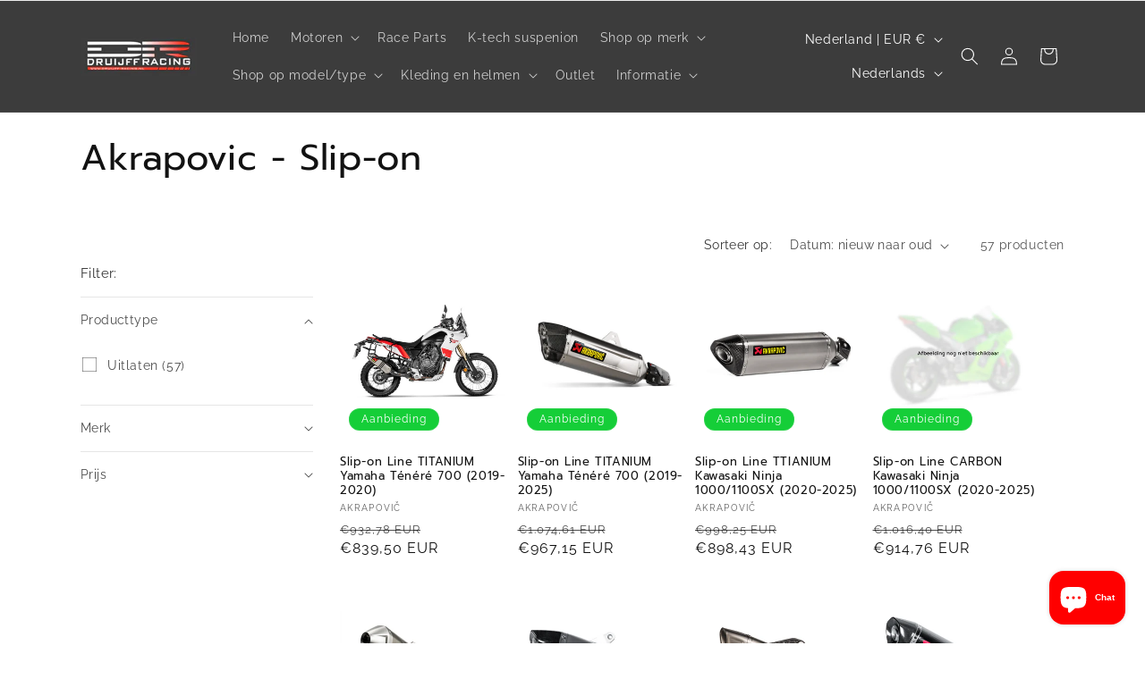

--- FILE ---
content_type: text/html; charset=utf-8
request_url: https://druijffracing.com/collections/slip-on-akrapovic
body_size: 48561
content:
<!doctype html>
<html class="js" lang="nl">
  <head>
    <meta charset="utf-8">
    <meta http-equiv="X-UA-Compatible" content="IE=edge">
    <meta name="viewport" content="width=device-width,initial-scale=1">
    <meta name="theme-color" content="">
    <link rel="canonical" href="https://druijffracing.com/collections/slip-on-akrapovic"><link rel="preconnect" href="https://fonts.shopifycdn.com" crossorigin><title>
      Akrapovic - Slip-on
 &ndash; Druijff Racing</title>

    

    

<meta property="og:site_name" content="Druijff Racing">
<meta property="og:url" content="https://druijffracing.com/collections/slip-on-akrapovic">
<meta property="og:title" content="Akrapovic - Slip-on">
<meta property="og:type" content="website">
<meta property="og:description" content="Met meer dan 15 jaar race ervaring kunnen wij service op maat bieden op elk niveau. Iedereen kan bij ons terecht.

Van een uitlaatsysteem tot een remschakel set. Van een remap tot een quickshifter. Bij ons ben je op de juiste plek voor het tunen van je motor."><meta property="og:image" content="http://druijffracing.com/cdn/shop/files/Ontwerp_zonder_titel_49.png?height=628&pad_color=ffffff&v=1702023118&width=1200">
  <meta property="og:image:secure_url" content="https://druijffracing.com/cdn/shop/files/Ontwerp_zonder_titel_49.png?height=628&pad_color=ffffff&v=1702023118&width=1200">
  <meta property="og:image:width" content="1200">
  <meta property="og:image:height" content="628"><meta name="twitter:card" content="summary_large_image">
<meta name="twitter:title" content="Akrapovic - Slip-on">
<meta name="twitter:description" content="Met meer dan 15 jaar race ervaring kunnen wij service op maat bieden op elk niveau. Iedereen kan bij ons terecht.

Van een uitlaatsysteem tot een remschakel set. Van een remap tot een quickshifter. Bij ons ben je op de juiste plek voor het tunen van je motor.">


    <script src="//druijffracing.com/cdn/shop/t/10/assets/constants.js?v=132983761750457495441749724425" defer="defer"></script>
    <script src="//druijffracing.com/cdn/shop/t/10/assets/pubsub.js?v=25310214064522200911749724426" defer="defer"></script>
    <script src="//druijffracing.com/cdn/shop/t/10/assets/global.js?v=184345515105158409801749724425" defer="defer"></script>
    <script src="//druijffracing.com/cdn/shop/t/10/assets/details-disclosure.js?v=13653116266235556501749724425" defer="defer"></script>
    <script src="//druijffracing.com/cdn/shop/t/10/assets/details-modal.js?v=25581673532751508451749724425" defer="defer"></script>
    <script src="//druijffracing.com/cdn/shop/t/10/assets/search-form.js?v=133129549252120666541749724426" defer="defer"></script><script src="//druijffracing.com/cdn/shop/t/10/assets/animations.js?v=88693664871331136111749724424" defer="defer"></script><script>window.performance && window.performance.mark && window.performance.mark('shopify.content_for_header.start');</script><meta id="shopify-digital-wallet" name="shopify-digital-wallet" content="/79667921243/digital_wallets/dialog">
<meta name="shopify-checkout-api-token" content="c5070e36df31ceb812011d08fbc9b59a">
<meta id="in-context-paypal-metadata" data-shop-id="79667921243" data-venmo-supported="false" data-environment="production" data-locale="nl_NL" data-paypal-v4="true" data-currency="EUR">
<link rel="alternate" type="application/atom+xml" title="Feed" href="/collections/slip-on-akrapovic.atom" />
<link rel="next" href="/collections/slip-on-akrapovic?page=2">
<link rel="alternate" hreflang="x-default" href="https://druijffracing.com/collections/slip-on-akrapovic">
<link rel="alternate" hreflang="nl" href="https://druijffracing.com/collections/slip-on-akrapovic">
<link rel="alternate" hreflang="en" href="https://druijffracing.com/en/collections/slip-on-akrapovic">
<link rel="alternate" hreflang="de" href="https://druijffracing.com/de/collections/slip-on-akrapovic">
<link rel="alternate" type="application/json+oembed" href="https://druijffracing.com/collections/slip-on-akrapovic.oembed">
<script async="async" src="/checkouts/internal/preloads.js?locale=nl-NL"></script>
<link rel="preconnect" href="https://shop.app" crossorigin="anonymous">
<script async="async" src="https://shop.app/checkouts/internal/preloads.js?locale=nl-NL&shop_id=79667921243" crossorigin="anonymous"></script>
<script id="apple-pay-shop-capabilities" type="application/json">{"shopId":79667921243,"countryCode":"NL","currencyCode":"EUR","merchantCapabilities":["supports3DS"],"merchantId":"gid:\/\/shopify\/Shop\/79667921243","merchantName":"Druijff Racing","requiredBillingContactFields":["postalAddress","email"],"requiredShippingContactFields":["postalAddress","email"],"shippingType":"shipping","supportedNetworks":["visa","maestro","masterCard","amex"],"total":{"type":"pending","label":"Druijff Racing","amount":"1.00"},"shopifyPaymentsEnabled":true,"supportsSubscriptions":true}</script>
<script id="shopify-features" type="application/json">{"accessToken":"c5070e36df31ceb812011d08fbc9b59a","betas":["rich-media-storefront-analytics"],"domain":"druijffracing.com","predictiveSearch":true,"shopId":79667921243,"locale":"nl"}</script>
<script>var Shopify = Shopify || {};
Shopify.shop = "a1b0c5-3.myshopify.com";
Shopify.locale = "nl";
Shopify.currency = {"active":"EUR","rate":"1.0"};
Shopify.country = "NL";
Shopify.theme = {"name":"Druijff Racing 2025","id":184229757275,"schema_name":"Dawn","schema_version":"15.3.0","theme_store_id":887,"role":"main"};
Shopify.theme.handle = "null";
Shopify.theme.style = {"id":null,"handle":null};
Shopify.cdnHost = "druijffracing.com/cdn";
Shopify.routes = Shopify.routes || {};
Shopify.routes.root = "/";</script>
<script type="module">!function(o){(o.Shopify=o.Shopify||{}).modules=!0}(window);</script>
<script>!function(o){function n(){var o=[];function n(){o.push(Array.prototype.slice.apply(arguments))}return n.q=o,n}var t=o.Shopify=o.Shopify||{};t.loadFeatures=n(),t.autoloadFeatures=n()}(window);</script>
<script>
  window.ShopifyPay = window.ShopifyPay || {};
  window.ShopifyPay.apiHost = "shop.app\/pay";
  window.ShopifyPay.redirectState = null;
</script>
<script id="shop-js-analytics" type="application/json">{"pageType":"collection"}</script>
<script defer="defer" async type="module" src="//druijffracing.com/cdn/shopifycloud/shop-js/modules/v2/client.init-shop-cart-sync_CwGft62q.nl.esm.js"></script>
<script defer="defer" async type="module" src="//druijffracing.com/cdn/shopifycloud/shop-js/modules/v2/chunk.common_BAeYDmFP.esm.js"></script>
<script defer="defer" async type="module" src="//druijffracing.com/cdn/shopifycloud/shop-js/modules/v2/chunk.modal_B9qqLDBC.esm.js"></script>
<script type="module">
  await import("//druijffracing.com/cdn/shopifycloud/shop-js/modules/v2/client.init-shop-cart-sync_CwGft62q.nl.esm.js");
await import("//druijffracing.com/cdn/shopifycloud/shop-js/modules/v2/chunk.common_BAeYDmFP.esm.js");
await import("//druijffracing.com/cdn/shopifycloud/shop-js/modules/v2/chunk.modal_B9qqLDBC.esm.js");

  window.Shopify.SignInWithShop?.initShopCartSync?.({"fedCMEnabled":true,"windoidEnabled":true});

</script>
<script>
  window.Shopify = window.Shopify || {};
  if (!window.Shopify.featureAssets) window.Shopify.featureAssets = {};
  window.Shopify.featureAssets['shop-js'] = {"shop-cart-sync":["modules/v2/client.shop-cart-sync_DYxNzuQz.nl.esm.js","modules/v2/chunk.common_BAeYDmFP.esm.js","modules/v2/chunk.modal_B9qqLDBC.esm.js"],"init-fed-cm":["modules/v2/client.init-fed-cm_CjDsDcAw.nl.esm.js","modules/v2/chunk.common_BAeYDmFP.esm.js","modules/v2/chunk.modal_B9qqLDBC.esm.js"],"shop-cash-offers":["modules/v2/client.shop-cash-offers_ClkbB2SN.nl.esm.js","modules/v2/chunk.common_BAeYDmFP.esm.js","modules/v2/chunk.modal_B9qqLDBC.esm.js"],"shop-login-button":["modules/v2/client.shop-login-button_WLp3fA_k.nl.esm.js","modules/v2/chunk.common_BAeYDmFP.esm.js","modules/v2/chunk.modal_B9qqLDBC.esm.js"],"pay-button":["modules/v2/client.pay-button_CMzcDx7A.nl.esm.js","modules/v2/chunk.common_BAeYDmFP.esm.js","modules/v2/chunk.modal_B9qqLDBC.esm.js"],"shop-button":["modules/v2/client.shop-button_C5HrfeZa.nl.esm.js","modules/v2/chunk.common_BAeYDmFP.esm.js","modules/v2/chunk.modal_B9qqLDBC.esm.js"],"avatar":["modules/v2/client.avatar_BTnouDA3.nl.esm.js"],"init-windoid":["modules/v2/client.init-windoid_BPUgzmVN.nl.esm.js","modules/v2/chunk.common_BAeYDmFP.esm.js","modules/v2/chunk.modal_B9qqLDBC.esm.js"],"init-shop-for-new-customer-accounts":["modules/v2/client.init-shop-for-new-customer-accounts_C_53TFWp.nl.esm.js","modules/v2/client.shop-login-button_WLp3fA_k.nl.esm.js","modules/v2/chunk.common_BAeYDmFP.esm.js","modules/v2/chunk.modal_B9qqLDBC.esm.js"],"init-shop-email-lookup-coordinator":["modules/v2/client.init-shop-email-lookup-coordinator_BuZJWlrC.nl.esm.js","modules/v2/chunk.common_BAeYDmFP.esm.js","modules/v2/chunk.modal_B9qqLDBC.esm.js"],"init-shop-cart-sync":["modules/v2/client.init-shop-cart-sync_CwGft62q.nl.esm.js","modules/v2/chunk.common_BAeYDmFP.esm.js","modules/v2/chunk.modal_B9qqLDBC.esm.js"],"shop-toast-manager":["modules/v2/client.shop-toast-manager_3XRE_uEZ.nl.esm.js","modules/v2/chunk.common_BAeYDmFP.esm.js","modules/v2/chunk.modal_B9qqLDBC.esm.js"],"init-customer-accounts":["modules/v2/client.init-customer-accounts_DmSKRkZb.nl.esm.js","modules/v2/client.shop-login-button_WLp3fA_k.nl.esm.js","modules/v2/chunk.common_BAeYDmFP.esm.js","modules/v2/chunk.modal_B9qqLDBC.esm.js"],"init-customer-accounts-sign-up":["modules/v2/client.init-customer-accounts-sign-up_CeYkBAph.nl.esm.js","modules/v2/client.shop-login-button_WLp3fA_k.nl.esm.js","modules/v2/chunk.common_BAeYDmFP.esm.js","modules/v2/chunk.modal_B9qqLDBC.esm.js"],"shop-follow-button":["modules/v2/client.shop-follow-button_EFIbvYjS.nl.esm.js","modules/v2/chunk.common_BAeYDmFP.esm.js","modules/v2/chunk.modal_B9qqLDBC.esm.js"],"checkout-modal":["modules/v2/client.checkout-modal_D8HUqXhX.nl.esm.js","modules/v2/chunk.common_BAeYDmFP.esm.js","modules/v2/chunk.modal_B9qqLDBC.esm.js"],"shop-login":["modules/v2/client.shop-login_BUSqPzuV.nl.esm.js","modules/v2/chunk.common_BAeYDmFP.esm.js","modules/v2/chunk.modal_B9qqLDBC.esm.js"],"lead-capture":["modules/v2/client.lead-capture_CFcRSnZi.nl.esm.js","modules/v2/chunk.common_BAeYDmFP.esm.js","modules/v2/chunk.modal_B9qqLDBC.esm.js"],"payment-terms":["modules/v2/client.payment-terms_DBKgFsWx.nl.esm.js","modules/v2/chunk.common_BAeYDmFP.esm.js","modules/v2/chunk.modal_B9qqLDBC.esm.js"]};
</script>
<script>(function() {
  var isLoaded = false;
  function asyncLoad() {
    if (isLoaded) return;
    isLoaded = true;
    var urls = ["https:\/\/cstt-app.herokuapp.com\/get_script\/d13a9558acb311efb51f6ecf5c16b28d.js?v=429582\u0026shop=a1b0c5-3.myshopify.com","https:\/\/ecommplugins-scripts.trustpilot.com\/v2.1\/js\/header.min.js?settings=eyJrZXkiOiJkd280QWNGSzE2YzBGQmNHIiwicyI6IiJ9\u0026shop=a1b0c5-3.myshopify.com","https:\/\/ecommplugins-trustboxsettings.trustpilot.com\/a1b0c5-3.myshopify.com.js?settings=1738159871109\u0026shop=a1b0c5-3.myshopify.com","https:\/\/widget.trustpilot.com\/bootstrap\/v5\/tp.widget.sync.bootstrap.min.js?shop=a1b0c5-3.myshopify.com"];
    for (var i = 0; i < urls.length; i++) {
      var s = document.createElement('script');
      s.type = 'text/javascript';
      s.async = true;
      s.src = urls[i];
      var x = document.getElementsByTagName('script')[0];
      x.parentNode.insertBefore(s, x);
    }
  };
  if(window.attachEvent) {
    window.attachEvent('onload', asyncLoad);
  } else {
    window.addEventListener('load', asyncLoad, false);
  }
})();</script>
<script id="__st">var __st={"a":79667921243,"offset":3600,"reqid":"392a4a0c-2d81-4783-ac12-aa67cf7716be-1769098872","pageurl":"druijffracing.com\/collections\/slip-on-akrapovic","u":"3a2a1bbb478c","p":"collection","rtyp":"collection","rid":612836213083};</script>
<script>window.ShopifyPaypalV4VisibilityTracking = true;</script>
<script id="captcha-bootstrap">!function(){'use strict';const t='contact',e='account',n='new_comment',o=[[t,t],['blogs',n],['comments',n],[t,'customer']],c=[[e,'customer_login'],[e,'guest_login'],[e,'recover_customer_password'],[e,'create_customer']],r=t=>t.map((([t,e])=>`form[action*='/${t}']:not([data-nocaptcha='true']) input[name='form_type'][value='${e}']`)).join(','),a=t=>()=>t?[...document.querySelectorAll(t)].map((t=>t.form)):[];function s(){const t=[...o],e=r(t);return a(e)}const i='password',u='form_key',d=['recaptcha-v3-token','g-recaptcha-response','h-captcha-response',i],f=()=>{try{return window.sessionStorage}catch{return}},m='__shopify_v',_=t=>t.elements[u];function p(t,e,n=!1){try{const o=window.sessionStorage,c=JSON.parse(o.getItem(e)),{data:r}=function(t){const{data:e,action:n}=t;return t[m]||n?{data:e,action:n}:{data:t,action:n}}(c);for(const[e,n]of Object.entries(r))t.elements[e]&&(t.elements[e].value=n);n&&o.removeItem(e)}catch(o){console.error('form repopulation failed',{error:o})}}const l='form_type',E='cptcha';function T(t){t.dataset[E]=!0}const w=window,h=w.document,L='Shopify',v='ce_forms',y='captcha';let A=!1;((t,e)=>{const n=(g='f06e6c50-85a8-45c8-87d0-21a2b65856fe',I='https://cdn.shopify.com/shopifycloud/storefront-forms-hcaptcha/ce_storefront_forms_captcha_hcaptcha.v1.5.2.iife.js',D={infoText:'Beschermd door hCaptcha',privacyText:'Privacy',termsText:'Voorwaarden'},(t,e,n)=>{const o=w[L][v],c=o.bindForm;if(c)return c(t,g,e,D).then(n);var r;o.q.push([[t,g,e,D],n]),r=I,A||(h.body.append(Object.assign(h.createElement('script'),{id:'captcha-provider',async:!0,src:r})),A=!0)});var g,I,D;w[L]=w[L]||{},w[L][v]=w[L][v]||{},w[L][v].q=[],w[L][y]=w[L][y]||{},w[L][y].protect=function(t,e){n(t,void 0,e),T(t)},Object.freeze(w[L][y]),function(t,e,n,w,h,L){const[v,y,A,g]=function(t,e,n){const i=e?o:[],u=t?c:[],d=[...i,...u],f=r(d),m=r(i),_=r(d.filter((([t,e])=>n.includes(e))));return[a(f),a(m),a(_),s()]}(w,h,L),I=t=>{const e=t.target;return e instanceof HTMLFormElement?e:e&&e.form},D=t=>v().includes(t);t.addEventListener('submit',(t=>{const e=I(t);if(!e)return;const n=D(e)&&!e.dataset.hcaptchaBound&&!e.dataset.recaptchaBound,o=_(e),c=g().includes(e)&&(!o||!o.value);(n||c)&&t.preventDefault(),c&&!n&&(function(t){try{if(!f())return;!function(t){const e=f();if(!e)return;const n=_(t);if(!n)return;const o=n.value;o&&e.removeItem(o)}(t);const e=Array.from(Array(32),(()=>Math.random().toString(36)[2])).join('');!function(t,e){_(t)||t.append(Object.assign(document.createElement('input'),{type:'hidden',name:u})),t.elements[u].value=e}(t,e),function(t,e){const n=f();if(!n)return;const o=[...t.querySelectorAll(`input[type='${i}']`)].map((({name:t})=>t)),c=[...d,...o],r={};for(const[a,s]of new FormData(t).entries())c.includes(a)||(r[a]=s);n.setItem(e,JSON.stringify({[m]:1,action:t.action,data:r}))}(t,e)}catch(e){console.error('failed to persist form',e)}}(e),e.submit())}));const S=(t,e)=>{t&&!t.dataset[E]&&(n(t,e.some((e=>e===t))),T(t))};for(const o of['focusin','change'])t.addEventListener(o,(t=>{const e=I(t);D(e)&&S(e,y())}));const B=e.get('form_key'),M=e.get(l),P=B&&M;t.addEventListener('DOMContentLoaded',(()=>{const t=y();if(P)for(const e of t)e.elements[l].value===M&&p(e,B);[...new Set([...A(),...v().filter((t=>'true'===t.dataset.shopifyCaptcha))])].forEach((e=>S(e,t)))}))}(h,new URLSearchParams(w.location.search),n,t,e,['guest_login'])})(!0,!0)}();</script>
<script integrity="sha256-4kQ18oKyAcykRKYeNunJcIwy7WH5gtpwJnB7kiuLZ1E=" data-source-attribution="shopify.loadfeatures" defer="defer" src="//druijffracing.com/cdn/shopifycloud/storefront/assets/storefront/load_feature-a0a9edcb.js" crossorigin="anonymous"></script>
<script crossorigin="anonymous" defer="defer" src="//druijffracing.com/cdn/shopifycloud/storefront/assets/shopify_pay/storefront-65b4c6d7.js?v=20250812"></script>
<script data-source-attribution="shopify.dynamic_checkout.dynamic.init">var Shopify=Shopify||{};Shopify.PaymentButton=Shopify.PaymentButton||{isStorefrontPortableWallets:!0,init:function(){window.Shopify.PaymentButton.init=function(){};var t=document.createElement("script");t.src="https://druijffracing.com/cdn/shopifycloud/portable-wallets/latest/portable-wallets.nl.js",t.type="module",document.head.appendChild(t)}};
</script>
<script data-source-attribution="shopify.dynamic_checkout.buyer_consent">
  function portableWalletsHideBuyerConsent(e){var t=document.getElementById("shopify-buyer-consent"),n=document.getElementById("shopify-subscription-policy-button");t&&n&&(t.classList.add("hidden"),t.setAttribute("aria-hidden","true"),n.removeEventListener("click",e))}function portableWalletsShowBuyerConsent(e){var t=document.getElementById("shopify-buyer-consent"),n=document.getElementById("shopify-subscription-policy-button");t&&n&&(t.classList.remove("hidden"),t.removeAttribute("aria-hidden"),n.addEventListener("click",e))}window.Shopify?.PaymentButton&&(window.Shopify.PaymentButton.hideBuyerConsent=portableWalletsHideBuyerConsent,window.Shopify.PaymentButton.showBuyerConsent=portableWalletsShowBuyerConsent);
</script>
<script data-source-attribution="shopify.dynamic_checkout.cart.bootstrap">document.addEventListener("DOMContentLoaded",(function(){function t(){return document.querySelector("shopify-accelerated-checkout-cart, shopify-accelerated-checkout")}if(t())Shopify.PaymentButton.init();else{new MutationObserver((function(e,n){t()&&(Shopify.PaymentButton.init(),n.disconnect())})).observe(document.body,{childList:!0,subtree:!0})}}));
</script>
<script id='scb4127' type='text/javascript' async='' src='https://druijffracing.com/cdn/shopifycloud/privacy-banner/storefront-banner.js'></script><link id="shopify-accelerated-checkout-styles" rel="stylesheet" media="screen" href="https://druijffracing.com/cdn/shopifycloud/portable-wallets/latest/accelerated-checkout-backwards-compat.css" crossorigin="anonymous">
<style id="shopify-accelerated-checkout-cart">
        #shopify-buyer-consent {
  margin-top: 1em;
  display: inline-block;
  width: 100%;
}

#shopify-buyer-consent.hidden {
  display: none;
}

#shopify-subscription-policy-button {
  background: none;
  border: none;
  padding: 0;
  text-decoration: underline;
  font-size: inherit;
  cursor: pointer;
}

#shopify-subscription-policy-button::before {
  box-shadow: none;
}

      </style>
<script id="sections-script" data-sections="header" defer="defer" src="//druijffracing.com/cdn/shop/t/10/compiled_assets/scripts.js?v=611"></script>
<script>window.performance && window.performance.mark && window.performance.mark('shopify.content_for_header.end');</script>


    <style data-shopify>
      @font-face {
  font-family: Raleway;
  font-weight: 400;
  font-style: normal;
  font-display: swap;
  src: url("//druijffracing.com/cdn/fonts/raleway/raleway_n4.2c76ddd103ff0f30b1230f13e160330ff8b2c68a.woff2") format("woff2"),
       url("//druijffracing.com/cdn/fonts/raleway/raleway_n4.c057757dddc39994ad5d9c9f58e7c2c2a72359a9.woff") format("woff");
}

      @font-face {
  font-family: Raleway;
  font-weight: 700;
  font-style: normal;
  font-display: swap;
  src: url("//druijffracing.com/cdn/fonts/raleway/raleway_n7.740cf9e1e4566800071db82eeca3cca45f43ba63.woff2") format("woff2"),
       url("//druijffracing.com/cdn/fonts/raleway/raleway_n7.84943791ecde186400af8db54cf3b5b5e5049a8f.woff") format("woff");
}

      @font-face {
  font-family: Raleway;
  font-weight: 400;
  font-style: italic;
  font-display: swap;
  src: url("//druijffracing.com/cdn/fonts/raleway/raleway_i4.aaa73a72f55a5e60da3e9a082717e1ed8f22f0a2.woff2") format("woff2"),
       url("//druijffracing.com/cdn/fonts/raleway/raleway_i4.650670cc243082f8988ecc5576b6d613cfd5a8ee.woff") format("woff");
}

      @font-face {
  font-family: Raleway;
  font-weight: 700;
  font-style: italic;
  font-display: swap;
  src: url("//druijffracing.com/cdn/fonts/raleway/raleway_i7.6d68e3c55f3382a6b4f1173686f538d89ce56dbc.woff2") format("woff2"),
       url("//druijffracing.com/cdn/fonts/raleway/raleway_i7.ed82a5a5951418ec5b6b0a5010cb65216574b2bd.woff") format("woff");
}

      @font-face {
  font-family: Prompt;
  font-weight: 400;
  font-style: normal;
  font-display: swap;
  src: url("//druijffracing.com/cdn/fonts/prompt/prompt_n4.55d12409b69157fbb5a35f8e7fe8e1c49ef883c4.woff2") format("woff2"),
       url("//druijffracing.com/cdn/fonts/prompt/prompt_n4.cb4fce1008c76d3a576d0fc88e84462b52c62ea8.woff") format("woff");
}


      
        :root,
        .color-background-1 {
          --color-background: 255,255,255;
        
          --gradient-background: #ffffff;
        

        

        --color-foreground: 18,18,18;
        --color-background-contrast: 191,191,191;
        --color-shadow: 18,18,18;
        --color-button: 18,18,18;
        --color-button-text: 255,255,255;
        --color-secondary-button: 255,255,255;
        --color-secondary-button-text: 18,18,18;
        --color-link: 18,18,18;
        --color-badge-foreground: 18,18,18;
        --color-badge-background: 255,255,255;
        --color-badge-border: 18,18,18;
        --payment-terms-background-color: rgb(255 255 255);
      }
      
        
        .color-background-2 {
          --color-background: 243,243,243;
        
          --gradient-background: #f3f3f3;
        

        

        --color-foreground: 18,18,18;
        --color-background-contrast: 179,179,179;
        --color-shadow: 18,18,18;
        --color-button: 255,0,0;
        --color-button-text: 243,243,243;
        --color-secondary-button: 243,243,243;
        --color-secondary-button-text: 18,18,18;
        --color-link: 18,18,18;
        --color-badge-foreground: 18,18,18;
        --color-badge-background: 243,243,243;
        --color-badge-border: 18,18,18;
        --payment-terms-background-color: rgb(243 243 243);
      }
      
        
        .color-inverse {
          --color-background: 255,255,255;
        
          --gradient-background: #ffffff;
        

        

        --color-foreground: 0,0,0;
        --color-background-contrast: 191,191,191;
        --color-shadow: 18,18,18;
        --color-button: 255,0,0;
        --color-button-text: 255,255,255;
        --color-secondary-button: 255,255,255;
        --color-secondary-button-text: 255,255,255;
        --color-link: 255,255,255;
        --color-badge-foreground: 0,0,0;
        --color-badge-background: 255,255,255;
        --color-badge-border: 0,0,0;
        --payment-terms-background-color: rgb(255 255 255);
      }
      
        
        .color-accent-1 {
          --color-background: 60,60,60;
        
          --gradient-background: #3c3c3c;
        

        

        --color-foreground: 255,255,255;
        --color-background-contrast: 73,73,73;
        --color-shadow: 18,18,18;
        --color-button: 255,255,255;
        --color-button-text: 18,18,18;
        --color-secondary-button: 60,60,60;
        --color-secondary-button-text: 255,255,255;
        --color-link: 255,255,255;
        --color-badge-foreground: 255,255,255;
        --color-badge-background: 60,60,60;
        --color-badge-border: 255,255,255;
        --payment-terms-background-color: rgb(60 60 60);
      }
      
        
        .color-accent-2 {
          --color-background: 21,206,56;
        
          --gradient-background: #15ce38;
        

        

        --color-foreground: 255,255,255;
        --color-background-contrast: 9,90,25;
        --color-shadow: 18,18,18;
        --color-button: 255,255,255;
        --color-button-text: 255,0,0;
        --color-secondary-button: 21,206,56;
        --color-secondary-button-text: 255,255,255;
        --color-link: 255,255,255;
        --color-badge-foreground: 255,255,255;
        --color-badge-background: 21,206,56;
        --color-badge-border: 255,255,255;
        --payment-terms-background-color: rgb(21 206 56);
      }
      
        
        .color-scheme-dd9b2eb9-4a0d-4277-861f-c67359566984 {
          --color-background: 171,171,171;
        
          --gradient-background: #ababab;
        

        

        --color-foreground: 18,18,18;
        --color-background-contrast: 107,107,107;
        --color-shadow: 18,18,18;
        --color-button: 255,0,0;
        --color-button-text: 255,255,255;
        --color-secondary-button: 171,171,171;
        --color-secondary-button-text: 18,18,18;
        --color-link: 18,18,18;
        --color-badge-foreground: 18,18,18;
        --color-badge-background: 171,171,171;
        --color-badge-border: 18,18,18;
        --payment-terms-background-color: rgb(171 171 171);
      }
      

      body, .color-background-1, .color-background-2, .color-inverse, .color-accent-1, .color-accent-2, .color-scheme-dd9b2eb9-4a0d-4277-861f-c67359566984 {
        color: rgba(var(--color-foreground), 0.75);
        background-color: rgb(var(--color-background));
      }

      :root {
        --font-body-family: Raleway, sans-serif;
        --font-body-style: normal;
        --font-body-weight: 400;
        --font-body-weight-bold: 700;

        --font-heading-family: Prompt, sans-serif;
        --font-heading-style: normal;
        --font-heading-weight: 400;

        --font-body-scale: 1.0;
        --font-heading-scale: 1.0;

        --media-padding: px;
        --media-border-opacity: 0.05;
        --media-border-width: 1px;
        --media-radius: 0px;
        --media-shadow-opacity: 0.0;
        --media-shadow-horizontal-offset: 0px;
        --media-shadow-vertical-offset: 4px;
        --media-shadow-blur-radius: 5px;
        --media-shadow-visible: 0;

        --page-width: 120rem;
        --page-width-margin: 0rem;

        --product-card-image-padding: 0.0rem;
        --product-card-corner-radius: 0.0rem;
        --product-card-text-alignment: left;
        --product-card-border-width: 0.0rem;
        --product-card-border-opacity: 0.1;
        --product-card-shadow-opacity: 0.0;
        --product-card-shadow-visible: 0;
        --product-card-shadow-horizontal-offset: 0.0rem;
        --product-card-shadow-vertical-offset: 0.4rem;
        --product-card-shadow-blur-radius: 0.5rem;

        --collection-card-image-padding: 0.0rem;
        --collection-card-corner-radius: 0.0rem;
        --collection-card-text-alignment: left;
        --collection-card-border-width: 0.0rem;
        --collection-card-border-opacity: 0.1;
        --collection-card-shadow-opacity: 0.0;
        --collection-card-shadow-visible: 0;
        --collection-card-shadow-horizontal-offset: 0.0rem;
        --collection-card-shadow-vertical-offset: 0.4rem;
        --collection-card-shadow-blur-radius: 0.5rem;

        --blog-card-image-padding: 0.0rem;
        --blog-card-corner-radius: 0.0rem;
        --blog-card-text-alignment: left;
        --blog-card-border-width: 0.0rem;
        --blog-card-border-opacity: 0.1;
        --blog-card-shadow-opacity: 0.0;
        --blog-card-shadow-visible: 0;
        --blog-card-shadow-horizontal-offset: 0.0rem;
        --blog-card-shadow-vertical-offset: 0.4rem;
        --blog-card-shadow-blur-radius: 0.5rem;

        --badge-corner-radius: 4.0rem;

        --popup-border-width: 1px;
        --popup-border-opacity: 0.1;
        --popup-corner-radius: 0px;
        --popup-shadow-opacity: 0.05;
        --popup-shadow-horizontal-offset: 0px;
        --popup-shadow-vertical-offset: 4px;
        --popup-shadow-blur-radius: 5px;

        --drawer-border-width: 1px;
        --drawer-border-opacity: 0.1;
        --drawer-shadow-opacity: 0.0;
        --drawer-shadow-horizontal-offset: 0px;
        --drawer-shadow-vertical-offset: 4px;
        --drawer-shadow-blur-radius: 5px;

        --spacing-sections-desktop: 0px;
        --spacing-sections-mobile: 0px;

        --grid-desktop-vertical-spacing: 8px;
        --grid-desktop-horizontal-spacing: 8px;
        --grid-mobile-vertical-spacing: 4px;
        --grid-mobile-horizontal-spacing: 4px;

        --text-boxes-border-opacity: 0.1;
        --text-boxes-border-width: 0px;
        --text-boxes-radius: 0px;
        --text-boxes-shadow-opacity: 0.0;
        --text-boxes-shadow-visible: 0;
        --text-boxes-shadow-horizontal-offset: 0px;
        --text-boxes-shadow-vertical-offset: 4px;
        --text-boxes-shadow-blur-radius: 5px;

        --buttons-radius: 0px;
        --buttons-radius-outset: 0px;
        --buttons-border-width: 1px;
        --buttons-border-opacity: 1.0;
        --buttons-shadow-opacity: 0.0;
        --buttons-shadow-visible: 0;
        --buttons-shadow-horizontal-offset: 0px;
        --buttons-shadow-vertical-offset: 4px;
        --buttons-shadow-blur-radius: 5px;
        --buttons-border-offset: 0px;

        --inputs-radius: 0px;
        --inputs-border-width: 1px;
        --inputs-border-opacity: 0.55;
        --inputs-shadow-opacity: 0.0;
        --inputs-shadow-horizontal-offset: 0px;
        --inputs-margin-offset: 0px;
        --inputs-shadow-vertical-offset: 4px;
        --inputs-shadow-blur-radius: 5px;
        --inputs-radius-outset: 0px;

        --variant-pills-radius: 40px;
        --variant-pills-border-width: 1px;
        --variant-pills-border-opacity: 0.55;
        --variant-pills-shadow-opacity: 0.0;
        --variant-pills-shadow-horizontal-offset: 0px;
        --variant-pills-shadow-vertical-offset: 4px;
        --variant-pills-shadow-blur-radius: 5px;
      }

      *,
      *::before,
      *::after {
        box-sizing: inherit;
      }

      html {
        box-sizing: border-box;
        font-size: calc(var(--font-body-scale) * 62.5%);
        height: 100%;
      }

      body {
        display: grid;
        grid-template-rows: auto auto 1fr auto;
        grid-template-columns: 100%;
        min-height: 100%;
        margin: 0;
        font-size: 1.5rem;
        letter-spacing: 0.06rem;
        line-height: calc(1 + 0.8 / var(--font-body-scale));
        font-family: var(--font-body-family);
        font-style: var(--font-body-style);
        font-weight: var(--font-body-weight);
      }

      @media screen and (min-width: 750px) {
        body {
          font-size: 1.6rem;
        }
      }
    </style>

    <link href="//druijffracing.com/cdn/shop/t/10/assets/base.css?v=159841507637079171801749724424" rel="stylesheet" type="text/css" media="all" />
    <link rel="stylesheet" href="//druijffracing.com/cdn/shop/t/10/assets/component-cart-items.css?v=123238115697927560811749724424" media="print" onload="this.media='all'">
      <link rel="preload" as="font" href="//druijffracing.com/cdn/fonts/raleway/raleway_n4.2c76ddd103ff0f30b1230f13e160330ff8b2c68a.woff2" type="font/woff2" crossorigin>
      

      <link rel="preload" as="font" href="//druijffracing.com/cdn/fonts/prompt/prompt_n4.55d12409b69157fbb5a35f8e7fe8e1c49ef883c4.woff2" type="font/woff2" crossorigin>
      
<link href="//druijffracing.com/cdn/shop/t/10/assets/component-localization-form.css?v=170315343355214948141749724424" rel="stylesheet" type="text/css" media="all" />
      <script src="//druijffracing.com/cdn/shop/t/10/assets/localization-form.js?v=144176611646395275351749724426" defer="defer"></script><link
        rel="stylesheet"
        href="//druijffracing.com/cdn/shop/t/10/assets/component-predictive-search.css?v=118923337488134913561749724424"
        media="print"
        onload="this.media='all'"
      ><script>
      if (Shopify.designMode) {
        document.documentElement.classList.add('shopify-design-mode');
      }
    </script>
  <script src="https://cdn.shopify.com/extensions/e8878072-2f6b-4e89-8082-94b04320908d/inbox-1254/assets/inbox-chat-loader.js" type="text/javascript" defer="defer"></script>
<link href="https://monorail-edge.shopifysvc.com" rel="dns-prefetch">
<script>(function(){if ("sendBeacon" in navigator && "performance" in window) {try {var session_token_from_headers = performance.getEntriesByType('navigation')[0].serverTiming.find(x => x.name == '_s').description;} catch {var session_token_from_headers = undefined;}var session_cookie_matches = document.cookie.match(/_shopify_s=([^;]*)/);var session_token_from_cookie = session_cookie_matches && session_cookie_matches.length === 2 ? session_cookie_matches[1] : "";var session_token = session_token_from_headers || session_token_from_cookie || "";function handle_abandonment_event(e) {var entries = performance.getEntries().filter(function(entry) {return /monorail-edge.shopifysvc.com/.test(entry.name);});if (!window.abandonment_tracked && entries.length === 0) {window.abandonment_tracked = true;var currentMs = Date.now();var navigation_start = performance.timing.navigationStart;var payload = {shop_id: 79667921243,url: window.location.href,navigation_start,duration: currentMs - navigation_start,session_token,page_type: "collection"};window.navigator.sendBeacon("https://monorail-edge.shopifysvc.com/v1/produce", JSON.stringify({schema_id: "online_store_buyer_site_abandonment/1.1",payload: payload,metadata: {event_created_at_ms: currentMs,event_sent_at_ms: currentMs}}));}}window.addEventListener('pagehide', handle_abandonment_event);}}());</script>
<script id="web-pixels-manager-setup">(function e(e,d,r,n,o){if(void 0===o&&(o={}),!Boolean(null===(a=null===(i=window.Shopify)||void 0===i?void 0:i.analytics)||void 0===a?void 0:a.replayQueue)){var i,a;window.Shopify=window.Shopify||{};var t=window.Shopify;t.analytics=t.analytics||{};var s=t.analytics;s.replayQueue=[],s.publish=function(e,d,r){return s.replayQueue.push([e,d,r]),!0};try{self.performance.mark("wpm:start")}catch(e){}var l=function(){var e={modern:/Edge?\/(1{2}[4-9]|1[2-9]\d|[2-9]\d{2}|\d{4,})\.\d+(\.\d+|)|Firefox\/(1{2}[4-9]|1[2-9]\d|[2-9]\d{2}|\d{4,})\.\d+(\.\d+|)|Chrom(ium|e)\/(9{2}|\d{3,})\.\d+(\.\d+|)|(Maci|X1{2}).+ Version\/(15\.\d+|(1[6-9]|[2-9]\d|\d{3,})\.\d+)([,.]\d+|)( \(\w+\)|)( Mobile\/\w+|) Safari\/|Chrome.+OPR\/(9{2}|\d{3,})\.\d+\.\d+|(CPU[ +]OS|iPhone[ +]OS|CPU[ +]iPhone|CPU IPhone OS|CPU iPad OS)[ +]+(15[._]\d+|(1[6-9]|[2-9]\d|\d{3,})[._]\d+)([._]\d+|)|Android:?[ /-](13[3-9]|1[4-9]\d|[2-9]\d{2}|\d{4,})(\.\d+|)(\.\d+|)|Android.+Firefox\/(13[5-9]|1[4-9]\d|[2-9]\d{2}|\d{4,})\.\d+(\.\d+|)|Android.+Chrom(ium|e)\/(13[3-9]|1[4-9]\d|[2-9]\d{2}|\d{4,})\.\d+(\.\d+|)|SamsungBrowser\/([2-9]\d|\d{3,})\.\d+/,legacy:/Edge?\/(1[6-9]|[2-9]\d|\d{3,})\.\d+(\.\d+|)|Firefox\/(5[4-9]|[6-9]\d|\d{3,})\.\d+(\.\d+|)|Chrom(ium|e)\/(5[1-9]|[6-9]\d|\d{3,})\.\d+(\.\d+|)([\d.]+$|.*Safari\/(?![\d.]+ Edge\/[\d.]+$))|(Maci|X1{2}).+ Version\/(10\.\d+|(1[1-9]|[2-9]\d|\d{3,})\.\d+)([,.]\d+|)( \(\w+\)|)( Mobile\/\w+|) Safari\/|Chrome.+OPR\/(3[89]|[4-9]\d|\d{3,})\.\d+\.\d+|(CPU[ +]OS|iPhone[ +]OS|CPU[ +]iPhone|CPU IPhone OS|CPU iPad OS)[ +]+(10[._]\d+|(1[1-9]|[2-9]\d|\d{3,})[._]\d+)([._]\d+|)|Android:?[ /-](13[3-9]|1[4-9]\d|[2-9]\d{2}|\d{4,})(\.\d+|)(\.\d+|)|Mobile Safari.+OPR\/([89]\d|\d{3,})\.\d+\.\d+|Android.+Firefox\/(13[5-9]|1[4-9]\d|[2-9]\d{2}|\d{4,})\.\d+(\.\d+|)|Android.+Chrom(ium|e)\/(13[3-9]|1[4-9]\d|[2-9]\d{2}|\d{4,})\.\d+(\.\d+|)|Android.+(UC? ?Browser|UCWEB|U3)[ /]?(15\.([5-9]|\d{2,})|(1[6-9]|[2-9]\d|\d{3,})\.\d+)\.\d+|SamsungBrowser\/(5\.\d+|([6-9]|\d{2,})\.\d+)|Android.+MQ{2}Browser\/(14(\.(9|\d{2,})|)|(1[5-9]|[2-9]\d|\d{3,})(\.\d+|))(\.\d+|)|K[Aa][Ii]OS\/(3\.\d+|([4-9]|\d{2,})\.\d+)(\.\d+|)/},d=e.modern,r=e.legacy,n=navigator.userAgent;return n.match(d)?"modern":n.match(r)?"legacy":"unknown"}(),u="modern"===l?"modern":"legacy",c=(null!=n?n:{modern:"",legacy:""})[u],f=function(e){return[e.baseUrl,"/wpm","/b",e.hashVersion,"modern"===e.buildTarget?"m":"l",".js"].join("")}({baseUrl:d,hashVersion:r,buildTarget:u}),m=function(e){var d=e.version,r=e.bundleTarget,n=e.surface,o=e.pageUrl,i=e.monorailEndpoint;return{emit:function(e){var a=e.status,t=e.errorMsg,s=(new Date).getTime(),l=JSON.stringify({metadata:{event_sent_at_ms:s},events:[{schema_id:"web_pixels_manager_load/3.1",payload:{version:d,bundle_target:r,page_url:o,status:a,surface:n,error_msg:t},metadata:{event_created_at_ms:s}}]});if(!i)return console&&console.warn&&console.warn("[Web Pixels Manager] No Monorail endpoint provided, skipping logging."),!1;try{return self.navigator.sendBeacon.bind(self.navigator)(i,l)}catch(e){}var u=new XMLHttpRequest;try{return u.open("POST",i,!0),u.setRequestHeader("Content-Type","text/plain"),u.send(l),!0}catch(e){return console&&console.warn&&console.warn("[Web Pixels Manager] Got an unhandled error while logging to Monorail."),!1}}}}({version:r,bundleTarget:l,surface:e.surface,pageUrl:self.location.href,monorailEndpoint:e.monorailEndpoint});try{o.browserTarget=l,function(e){var d=e.src,r=e.async,n=void 0===r||r,o=e.onload,i=e.onerror,a=e.sri,t=e.scriptDataAttributes,s=void 0===t?{}:t,l=document.createElement("script"),u=document.querySelector("head"),c=document.querySelector("body");if(l.async=n,l.src=d,a&&(l.integrity=a,l.crossOrigin="anonymous"),s)for(var f in s)if(Object.prototype.hasOwnProperty.call(s,f))try{l.dataset[f]=s[f]}catch(e){}if(o&&l.addEventListener("load",o),i&&l.addEventListener("error",i),u)u.appendChild(l);else{if(!c)throw new Error("Did not find a head or body element to append the script");c.appendChild(l)}}({src:f,async:!0,onload:function(){if(!function(){var e,d;return Boolean(null===(d=null===(e=window.Shopify)||void 0===e?void 0:e.analytics)||void 0===d?void 0:d.initialized)}()){var d=window.webPixelsManager.init(e)||void 0;if(d){var r=window.Shopify.analytics;r.replayQueue.forEach((function(e){var r=e[0],n=e[1],o=e[2];d.publishCustomEvent(r,n,o)})),r.replayQueue=[],r.publish=d.publishCustomEvent,r.visitor=d.visitor,r.initialized=!0}}},onerror:function(){return m.emit({status:"failed",errorMsg:"".concat(f," has failed to load")})},sri:function(e){var d=/^sha384-[A-Za-z0-9+/=]+$/;return"string"==typeof e&&d.test(e)}(c)?c:"",scriptDataAttributes:o}),m.emit({status:"loading"})}catch(e){m.emit({status:"failed",errorMsg:(null==e?void 0:e.message)||"Unknown error"})}}})({shopId: 79667921243,storefrontBaseUrl: "https://druijffracing.com",extensionsBaseUrl: "https://extensions.shopifycdn.com/cdn/shopifycloud/web-pixels-manager",monorailEndpoint: "https://monorail-edge.shopifysvc.com/unstable/produce_batch",surface: "storefront-renderer",enabledBetaFlags: ["2dca8a86"],webPixelsConfigList: [{"id":"3625976155","configuration":"{\"config\":\"{\\\"google_tag_ids\\\":[\\\"G-GGS33BJGLD\\\",\\\"GT-M39VGCT8\\\"],\\\"target_country\\\":\\\"ZZ\\\",\\\"gtag_events\\\":[{\\\"type\\\":\\\"search\\\",\\\"action_label\\\":\\\"G-GGS33BJGLD\\\"},{\\\"type\\\":\\\"begin_checkout\\\",\\\"action_label\\\":\\\"G-GGS33BJGLD\\\"},{\\\"type\\\":\\\"view_item\\\",\\\"action_label\\\":[\\\"G-GGS33BJGLD\\\",\\\"MC-JCX690GJPR\\\"]},{\\\"type\\\":\\\"purchase\\\",\\\"action_label\\\":[\\\"G-GGS33BJGLD\\\",\\\"MC-JCX690GJPR\\\"]},{\\\"type\\\":\\\"page_view\\\",\\\"action_label\\\":[\\\"G-GGS33BJGLD\\\",\\\"MC-JCX690GJPR\\\"]},{\\\"type\\\":\\\"add_payment_info\\\",\\\"action_label\\\":\\\"G-GGS33BJGLD\\\"},{\\\"type\\\":\\\"add_to_cart\\\",\\\"action_label\\\":\\\"G-GGS33BJGLD\\\"}],\\\"enable_monitoring_mode\\\":false}\"}","eventPayloadVersion":"v1","runtimeContext":"OPEN","scriptVersion":"b2a88bafab3e21179ed38636efcd8a93","type":"APP","apiClientId":1780363,"privacyPurposes":[],"dataSharingAdjustments":{"protectedCustomerApprovalScopes":["read_customer_address","read_customer_email","read_customer_name","read_customer_personal_data","read_customer_phone"]}},{"id":"3313336667","configuration":"{\"pixel_id\":\"1839136696698961\",\"pixel_type\":\"facebook_pixel\"}","eventPayloadVersion":"v1","runtimeContext":"OPEN","scriptVersion":"ca16bc87fe92b6042fbaa3acc2fbdaa6","type":"APP","apiClientId":2329312,"privacyPurposes":["ANALYTICS","MARKETING","SALE_OF_DATA"],"dataSharingAdjustments":{"protectedCustomerApprovalScopes":["read_customer_address","read_customer_email","read_customer_name","read_customer_personal_data","read_customer_phone"]}},{"id":"shopify-app-pixel","configuration":"{}","eventPayloadVersion":"v1","runtimeContext":"STRICT","scriptVersion":"0450","apiClientId":"shopify-pixel","type":"APP","privacyPurposes":["ANALYTICS","MARKETING"]},{"id":"shopify-custom-pixel","eventPayloadVersion":"v1","runtimeContext":"LAX","scriptVersion":"0450","apiClientId":"shopify-pixel","type":"CUSTOM","privacyPurposes":["ANALYTICS","MARKETING"]}],isMerchantRequest: false,initData: {"shop":{"name":"Druijff Racing","paymentSettings":{"currencyCode":"EUR"},"myshopifyDomain":"a1b0c5-3.myshopify.com","countryCode":"NL","storefrontUrl":"https:\/\/druijffracing.com"},"customer":null,"cart":null,"checkout":null,"productVariants":[],"purchasingCompany":null},},"https://druijffracing.com/cdn","fcfee988w5aeb613cpc8e4bc33m6693e112",{"modern":"","legacy":""},{"shopId":"79667921243","storefrontBaseUrl":"https:\/\/druijffracing.com","extensionBaseUrl":"https:\/\/extensions.shopifycdn.com\/cdn\/shopifycloud\/web-pixels-manager","surface":"storefront-renderer","enabledBetaFlags":"[\"2dca8a86\"]","isMerchantRequest":"false","hashVersion":"fcfee988w5aeb613cpc8e4bc33m6693e112","publish":"custom","events":"[[\"page_viewed\",{}],[\"collection_viewed\",{\"collection\":{\"id\":\"612836213083\",\"title\":\"Akrapovic - Slip-on\",\"productVariants\":[{\"price\":{\"amount\":839.5,\"currencyCode\":\"EUR\"},\"product\":{\"title\":\"Slip-on Line TITANIUM Yamaha Ténéré 700 (2019-2020)\",\"vendor\":\"Akrapovič\",\"id\":\"9893009097051\",\"untranslatedTitle\":\"Slip-on Line TITANIUM Yamaha Ténéré 700 (2019-2020)\",\"url\":\"\/products\/slip-on-line-titanium-yamaha-tenere-2019-2020\",\"type\":\"Uitlaten\"},\"id\":\"50555128217947\",\"image\":{\"src\":\"\/\/druijffracing.com\/cdn\/shop\/files\/KB998-2_11.png?v=1746776701\"},\"sku\":\"770,89\",\"title\":\"Default Title\",\"untranslatedTitle\":\"Default Title\"},{\"price\":{\"amount\":967.15,\"currencyCode\":\"EUR\"},\"product\":{\"title\":\"Slip-on Line TITANIUM Yamaha Ténéré 700 (2019-2025)\",\"vendor\":\"Akrapovič\",\"id\":\"9893005525339\",\"untranslatedTitle\":\"Slip-on Line TITANIUM Yamaha Ténéré 700 (2019-2025)\",\"url\":\"\/products\/slip-on-line-titanium-yamaha-tenere-700-2019-2025\",\"type\":\"Uitlaten\"},\"id\":\"50555120255323\",\"image\":{\"src\":\"\/\/druijffracing.com\/cdn\/shop\/files\/KB998-2_8.png?v=1746776437\"},\"sku\":\"S-Y7SO5-HGJT\",\"title\":\"Default Title\",\"untranslatedTitle\":\"Default Title\"},{\"price\":{\"amount\":898.43,\"currencyCode\":\"EUR\"},\"product\":{\"title\":\"Slip-on Line TTIANIUM Kawasaki Ninja 1000\/1100SX (2020-2025)\",\"vendor\":\"Akrapovič\",\"id\":\"9695155126619\",\"untranslatedTitle\":\"Slip-on Line TTIANIUM Kawasaki Ninja 1000\/1100SX (2020-2025)\",\"url\":\"\/products\/slip-on-line-ttianium-kawasaki-ninja-1100sx-2025\",\"type\":\"Uitlaten\"},\"id\":\"49897685090651\",\"image\":{\"src\":\"\/\/druijffracing.com\/cdn\/shop\/files\/Ontwerpzondertitel-2025-01-15T130642.565.png?v=1736942864\"},\"sku\":\"S-K10SO32-HRT\",\"title\":\"Default Title\",\"untranslatedTitle\":\"Default Title\"},{\"price\":{\"amount\":914.76,\"currencyCode\":\"EUR\"},\"product\":{\"title\":\"Slip-on Line CARBON Kawasaki Ninja 1000\/1100SX (2020-2025)\",\"vendor\":\"Akrapovič\",\"id\":\"9695154733403\",\"untranslatedTitle\":\"Slip-on Line CARBON Kawasaki Ninja 1000\/1100SX (2020-2025)\",\"url\":\"\/products\/slip-on-line-carbon-kawasaki-ninja-1100sx-2025\",\"type\":\"Uitlaten\"},\"id\":\"49897682469211\",\"image\":{\"src\":\"\/\/druijffracing.com\/cdn\/shop\/files\/Nog_niet_beschikbaar.png?v=1725967308\"},\"sku\":\"S-K10SO32-HRC\",\"title\":\"Default Title\",\"untranslatedTitle\":\"Default Title\"},{\"price\":{\"amount\":1628.05,\"currencyCode\":\"EUR\"},\"product\":{\"title\":\"Evolution Line TITANIUM Kawasaki KX450(X) (2024-2025)\",\"vendor\":\"Akrapovič\",\"id\":\"9644498714971\",\"untranslatedTitle\":\"Evolution Line TITANIUM Kawasaki KX450(X) (2024-2025)\",\"url\":\"\/products\/evolution-line-titanium-kawasaki-kx450x-2024-2025\",\"type\":\"Uitlaten\"},\"id\":\"49719579640155\",\"image\":{\"src\":\"\/\/druijffracing.com\/cdn\/shop\/files\/Ontwerpzondertitel-2024-12-18T143924.889.png?v=1734529185\"},\"sku\":\"S-K4MET9-FDHLTA\",\"title\":\"Default Title\",\"untranslatedTitle\":\"Default Title\"},{\"price\":{\"amount\":655.64,\"currencyCode\":\"EUR\"},\"product\":{\"title\":\"Slip-On Line TITANIUM Yamaha R6 (2017-2025)\",\"vendor\":\"Akrapovič\",\"id\":\"8727280910683\",\"untranslatedTitle\":\"Slip-On Line TITANIUM Yamaha R6 (2017-2025)\",\"url\":\"\/products\/slip-on-line-titanium-yamaha-r6-2017\",\"type\":\"Uitlaten\"},\"id\":\"47498677780827\",\"image\":{\"src\":\"\/\/druijffracing.com\/cdn\/shop\/files\/S-Y6SO9-ASZ.png?v=1703842679\"},\"sku\":\"S-Y6SO9-ASZ\",\"title\":\"Default Title\",\"untranslatedTitle\":\"Default Title\"},{\"price\":{\"amount\":935.02,\"currencyCode\":\"EUR\"},\"product\":{\"title\":\"Slip-On Line TITANIUM Yamaha MT-10 (2022-2024)\",\"vendor\":\"Akrapovič\",\"id\":\"8727240442203\",\"untranslatedTitle\":\"Slip-On Line TITANIUM Yamaha MT-10 (2022-2024)\",\"url\":\"\/products\/slip-on-line\",\"type\":\"Uitlaten\"},\"id\":\"47498579509595\",\"image\":{\"src\":\"\/\/druijffracing.com\/cdn\/shop\/files\/S-Y10SO20-HAPLT.png?v=1703838809\"},\"sku\":\"S-Y10SO20-HAPLT\",\"title\":\"Default Title\",\"untranslatedTitle\":\"Default Title\"},{\"price\":{\"amount\":884.06,\"currencyCode\":\"EUR\"},\"product\":{\"title\":\"Slip-On Line CARBON Suzuki GSX-R 1000 (2012-2016)\",\"vendor\":\"Akrapovič\",\"id\":\"8727232414043\",\"untranslatedTitle\":\"Slip-On Line CARBON Suzuki GSX-R 1000 (2012-2016)\",\"url\":\"\/products\/slip-on-line-carbon-suzuki-gsx-r-1000-2012-2016\",\"type\":\"Uitlaten\"},\"id\":\"47498559979867\",\"image\":{\"src\":\"\/\/druijffracing.com\/cdn\/shop\/files\/S-S10SO8-HRC.png?v=1703837873\"},\"sku\":\"S-S10SO8-HRC\",\"title\":\"Default Title\",\"untranslatedTitle\":\"Default Title\"},{\"price\":{\"amount\":934.31,\"currencyCode\":\"EUR\"},\"product\":{\"title\":\"Slip-On Line CARBON Suzuki GSX-R 1000 (2017-2025)\",\"vendor\":\"Akrapovič\",\"id\":\"8727231627611\",\"untranslatedTitle\":\"Slip-On Line CARBON Suzuki GSX-R 1000 (2017-2025)\",\"url\":\"\/products\/slip-on-line-carbon-suzuki-gsx-r-1000-2017\",\"type\":\"Uitlaten\"},\"id\":\"47498558832987\",\"image\":{\"src\":\"\/\/druijffracing.com\/cdn\/shop\/files\/S-S10SO12-HRC.png?v=1703837716\"},\"sku\":\"S-S10SO12-HRC\",\"title\":\"Default Title\",\"untranslatedTitle\":\"Default Title\"},{\"price\":{\"amount\":771.5,\"currencyCode\":\"EUR\"},\"product\":{\"title\":\"Slip-On Line TITANIUM Kawasaki Z900 (2020-2025)\",\"vendor\":\"Akrapovič\",\"id\":\"8726527344987\",\"untranslatedTitle\":\"Slip-On Line TITANIUM Kawasaki Z900 (2020-2025)\",\"url\":\"\/products\/slip-on-line-titanium-kawasaki-z900-2021\",\"type\":\"Uitlaten\"},\"id\":\"47496737751387\",\"image\":{\"src\":\"\/\/druijffracing.com\/cdn\/shop\/files\/S-K9SO7-ASZT.png?v=1703777519\"},\"sku\":\"S-K9SO7-ASZT\",\"title\":\"Default Title\",\"untranslatedTitle\":\"Default Title\"},{\"price\":{\"amount\":871.05,\"currencyCode\":\"EUR\"},\"product\":{\"title\":\"Slip-On Line TITANIUM Kawasaki Z900 (A2)\",\"vendor\":\"Akrapovič\",\"id\":\"8726438281563\",\"untranslatedTitle\":\"Slip-On Line TITANIUM Kawasaki Z900 (A2)\",\"url\":\"\/products\/slip-on-line-titanium-kawasaki-z900-a2\",\"type\":\"Uitlaten\"},\"id\":\"47496533049691\",\"image\":{\"src\":\"\/\/druijffracing.com\/cdn\/shop\/files\/S-K9SO10-HZT.png?v=1703773355\"},\"sku\":\"S-K9SO10-HZT\",\"title\":\"Default Title\",\"untranslatedTitle\":\"Default Title\"},{\"price\":{\"amount\":899.03,\"currencyCode\":\"EUR\"},\"product\":{\"title\":\"Slip-On Line CARBON Kawasaki Z900 (A2)\",\"vendor\":\"Akrapovič\",\"id\":\"8726424617307\",\"untranslatedTitle\":\"Slip-On Line CARBON Kawasaki Z900 (A2)\",\"url\":\"\/products\/slip-on-line-carbon\",\"type\":\"Uitlaten\"},\"id\":\"47496438710619\",\"image\":{\"src\":\"\/\/druijffracing.com\/cdn\/shop\/files\/S-K10SO29-ASZTBL_2.png?v=1703772924\"},\"sku\":\"S-K9SO10-HZC\",\"title\":\"Default Title\",\"untranslatedTitle\":\"Default Title\"},{\"price\":{\"amount\":909.32,\"currencyCode\":\"EUR\"},\"product\":{\"title\":\"Slip-On Line TITANIUM Kawasaki Z650RS (2022-2024)\",\"vendor\":\"Akrapovič\",\"id\":\"8726401843547\",\"untranslatedTitle\":\"Slip-On Line TITANIUM Kawasaki Z650RS (2022-2024)\",\"url\":\"\/products\/slip-on-line-titanium-kawasaki-z650rs-2022\",\"type\":\"Uitlaten\"},\"id\":\"47496387821915\",\"image\":{\"src\":\"\/\/druijffracing.com\/cdn\/shop\/files\/S-K10SO29-ASZTBL_1.png?v=1703771736\"},\"sku\":\"S-K6SO8-HCQT\",\"title\":\"Default Title\",\"untranslatedTitle\":\"Default Title\"},{\"price\":{\"amount\":915.82,\"currencyCode\":\"EUR\"},\"product\":{\"title\":\"Slip-On Line TITANIUM Kawasaki ZH2 (2020-2025)\",\"vendor\":\"Akrapovič\",\"id\":\"8726292824411\",\"untranslatedTitle\":\"Slip-On Line TITANIUM Kawasaki ZH2 (2020-2025)\",\"url\":\"\/products\/slip-on-line-titanium-kawasaki-zh2-2021\",\"type\":\"Uitlaten\"},\"id\":\"47496182595931\",\"image\":{\"src\":\"\/\/druijffracing.com\/cdn\/shop\/files\/S-K10SO29-ASZTBL.png?v=1703767166\"},\"sku\":\"S-K10SO29-ASZTBL\",\"title\":\"Default Title\",\"untranslatedTitle\":\"Default Title\"},{\"price\":{\"amount\":1399.37,\"currencyCode\":\"EUR\"},\"product\":{\"title\":\"Slip-On Line TITANIUM Kawasaki ZH2 (2020-2025)\",\"vendor\":\"Akrapovič\",\"id\":\"8726290628955\",\"untranslatedTitle\":\"Slip-On Line TITANIUM Kawasaki ZH2 (2020-2025)\",\"url\":\"\/products\/slip-on-line-titanium-kawasaki-zh2-2020\",\"type\":\"Uitlaten\"},\"id\":\"47496175223131\",\"image\":{\"src\":\"\/\/druijffracing.com\/cdn\/shop\/files\/S-K10SO31-HGITBL.png?v=1703766899\"},\"sku\":\"S-K10SO31-HGITBL\",\"title\":\"Default Title\",\"untranslatedTitle\":\"Default Title\"},{\"price\":{\"amount\":871.55,\"currencyCode\":\"EUR\"},\"product\":{\"title\":\"Slip-On Line TITANIUM Kawasaki Ninja ZX-10R(R) (2021-2025)\",\"vendor\":\"Akrapovič\",\"id\":\"8725316206939\",\"untranslatedTitle\":\"Slip-On Line TITANIUM Kawasaki Ninja ZX-10R(R) (2021-2025)\",\"url\":\"\/products\/slip-on-line-titanium-kawasaki-ninja-zx-10rr-2021\",\"type\":\"Uitlaten\"},\"id\":\"47493163155803\",\"image\":{\"src\":\"\/\/druijffracing.com\/cdn\/shop\/files\/K10SO28-ASZTBL.png?v=1703686216\"},\"sku\":\"S-K10SO28-ASZTBL\",\"title\":\"Default Title\",\"untranslatedTitle\":\"Default Title\"}]}}]]"});</script><script>
  window.ShopifyAnalytics = window.ShopifyAnalytics || {};
  window.ShopifyAnalytics.meta = window.ShopifyAnalytics.meta || {};
  window.ShopifyAnalytics.meta.currency = 'EUR';
  var meta = {"products":[{"id":9893009097051,"gid":"gid:\/\/shopify\/Product\/9893009097051","vendor":"Akrapovič","type":"Uitlaten","handle":"slip-on-line-titanium-yamaha-tenere-2019-2020","variants":[{"id":50555128217947,"price":83950,"name":"Slip-on Line TITANIUM Yamaha Ténéré 700 (2019-2020)","public_title":null,"sku":"770,89"}],"remote":false},{"id":9893005525339,"gid":"gid:\/\/shopify\/Product\/9893005525339","vendor":"Akrapovič","type":"Uitlaten","handle":"slip-on-line-titanium-yamaha-tenere-700-2019-2025","variants":[{"id":50555120255323,"price":96715,"name":"Slip-on Line TITANIUM Yamaha Ténéré 700 (2019-2025)","public_title":null,"sku":"S-Y7SO5-HGJT"}],"remote":false},{"id":9695155126619,"gid":"gid:\/\/shopify\/Product\/9695155126619","vendor":"Akrapovič","type":"Uitlaten","handle":"slip-on-line-ttianium-kawasaki-ninja-1100sx-2025","variants":[{"id":49897685090651,"price":89843,"name":"Slip-on Line TTIANIUM Kawasaki Ninja 1000\/1100SX (2020-2025)","public_title":null,"sku":"S-K10SO32-HRT"}],"remote":false},{"id":9695154733403,"gid":"gid:\/\/shopify\/Product\/9695154733403","vendor":"Akrapovič","type":"Uitlaten","handle":"slip-on-line-carbon-kawasaki-ninja-1100sx-2025","variants":[{"id":49897682469211,"price":91476,"name":"Slip-on Line CARBON Kawasaki Ninja 1000\/1100SX (2020-2025)","public_title":null,"sku":"S-K10SO32-HRC"}],"remote":false},{"id":9644498714971,"gid":"gid:\/\/shopify\/Product\/9644498714971","vendor":"Akrapovič","type":"Uitlaten","handle":"evolution-line-titanium-kawasaki-kx450x-2024-2025","variants":[{"id":49719579640155,"price":162805,"name":"Evolution Line TITANIUM Kawasaki KX450(X) (2024-2025)","public_title":null,"sku":"S-K4MET9-FDHLTA"}],"remote":false},{"id":8727280910683,"gid":"gid:\/\/shopify\/Product\/8727280910683","vendor":"Akrapovič","type":"Uitlaten","handle":"slip-on-line-titanium-yamaha-r6-2017","variants":[{"id":47498677780827,"price":65564,"name":"Slip-On Line TITANIUM Yamaha R6 (2017-2025)","public_title":null,"sku":"S-Y6SO9-ASZ"}],"remote":false},{"id":8727240442203,"gid":"gid:\/\/shopify\/Product\/8727240442203","vendor":"Akrapovič","type":"Uitlaten","handle":"slip-on-line","variants":[{"id":47498579509595,"price":93502,"name":"Slip-On Line TITANIUM Yamaha MT-10 (2022-2024)","public_title":null,"sku":"S-Y10SO20-HAPLT"}],"remote":false},{"id":8727232414043,"gid":"gid:\/\/shopify\/Product\/8727232414043","vendor":"Akrapovič","type":"Uitlaten","handle":"slip-on-line-carbon-suzuki-gsx-r-1000-2012-2016","variants":[{"id":47498559979867,"price":88406,"name":"Slip-On Line CARBON Suzuki GSX-R 1000 (2012-2016)","public_title":null,"sku":"S-S10SO8-HRC"}],"remote":false},{"id":8727231627611,"gid":"gid:\/\/shopify\/Product\/8727231627611","vendor":"Akrapovič","type":"Uitlaten","handle":"slip-on-line-carbon-suzuki-gsx-r-1000-2017","variants":[{"id":47498558832987,"price":93431,"name":"Slip-On Line CARBON Suzuki GSX-R 1000 (2017-2025)","public_title":null,"sku":"S-S10SO12-HRC"}],"remote":false},{"id":8726527344987,"gid":"gid:\/\/shopify\/Product\/8726527344987","vendor":"Akrapovič","type":"Uitlaten","handle":"slip-on-line-titanium-kawasaki-z900-2021","variants":[{"id":47496737751387,"price":77150,"name":"Slip-On Line TITANIUM Kawasaki Z900 (2020-2025)","public_title":null,"sku":"S-K9SO7-ASZT"}],"remote":false},{"id":8726438281563,"gid":"gid:\/\/shopify\/Product\/8726438281563","vendor":"Akrapovič","type":"Uitlaten","handle":"slip-on-line-titanium-kawasaki-z900-a2","variants":[{"id":47496533049691,"price":87105,"name":"Slip-On Line TITANIUM Kawasaki Z900 (A2)","public_title":null,"sku":"S-K9SO10-HZT"}],"remote":false},{"id":8726424617307,"gid":"gid:\/\/shopify\/Product\/8726424617307","vendor":"Akrapovič","type":"Uitlaten","handle":"slip-on-line-carbon","variants":[{"id":47496438710619,"price":89903,"name":"Slip-On Line CARBON Kawasaki Z900 (A2)","public_title":null,"sku":"S-K9SO10-HZC"}],"remote":false},{"id":8726401843547,"gid":"gid:\/\/shopify\/Product\/8726401843547","vendor":"Akrapovič","type":"Uitlaten","handle":"slip-on-line-titanium-kawasaki-z650rs-2022","variants":[{"id":47496387821915,"price":90932,"name":"Slip-On Line TITANIUM Kawasaki Z650RS (2022-2024)","public_title":null,"sku":"S-K6SO8-HCQT"}],"remote":false},{"id":8726292824411,"gid":"gid:\/\/shopify\/Product\/8726292824411","vendor":"Akrapovič","type":"Uitlaten","handle":"slip-on-line-titanium-kawasaki-zh2-2021","variants":[{"id":47496182595931,"price":91582,"name":"Slip-On Line TITANIUM Kawasaki ZH2 (2020-2025)","public_title":null,"sku":"S-K10SO29-ASZTBL"}],"remote":false},{"id":8726290628955,"gid":"gid:\/\/shopify\/Product\/8726290628955","vendor":"Akrapovič","type":"Uitlaten","handle":"slip-on-line-titanium-kawasaki-zh2-2020","variants":[{"id":47496175223131,"price":139937,"name":"Slip-On Line TITANIUM Kawasaki ZH2 (2020-2025)","public_title":null,"sku":"S-K10SO31-HGITBL"}],"remote":false},{"id":8725316206939,"gid":"gid:\/\/shopify\/Product\/8725316206939","vendor":"Akrapovič","type":"Uitlaten","handle":"slip-on-line-titanium-kawasaki-ninja-zx-10rr-2021","variants":[{"id":47493163155803,"price":87155,"name":"Slip-On Line TITANIUM Kawasaki Ninja ZX-10R(R) (2021-2025)","public_title":null,"sku":"S-K10SO28-ASZTBL"}],"remote":false}],"page":{"pageType":"collection","resourceType":"collection","resourceId":612836213083,"requestId":"392a4a0c-2d81-4783-ac12-aa67cf7716be-1769098872"}};
  for (var attr in meta) {
    window.ShopifyAnalytics.meta[attr] = meta[attr];
  }
</script>
<script class="analytics">
  (function () {
    var customDocumentWrite = function(content) {
      var jquery = null;

      if (window.jQuery) {
        jquery = window.jQuery;
      } else if (window.Checkout && window.Checkout.$) {
        jquery = window.Checkout.$;
      }

      if (jquery) {
        jquery('body').append(content);
      }
    };

    var hasLoggedConversion = function(token) {
      if (token) {
        return document.cookie.indexOf('loggedConversion=' + token) !== -1;
      }
      return false;
    }

    var setCookieIfConversion = function(token) {
      if (token) {
        var twoMonthsFromNow = new Date(Date.now());
        twoMonthsFromNow.setMonth(twoMonthsFromNow.getMonth() + 2);

        document.cookie = 'loggedConversion=' + token + '; expires=' + twoMonthsFromNow;
      }
    }

    var trekkie = window.ShopifyAnalytics.lib = window.trekkie = window.trekkie || [];
    if (trekkie.integrations) {
      return;
    }
    trekkie.methods = [
      'identify',
      'page',
      'ready',
      'track',
      'trackForm',
      'trackLink'
    ];
    trekkie.factory = function(method) {
      return function() {
        var args = Array.prototype.slice.call(arguments);
        args.unshift(method);
        trekkie.push(args);
        return trekkie;
      };
    };
    for (var i = 0; i < trekkie.methods.length; i++) {
      var key = trekkie.methods[i];
      trekkie[key] = trekkie.factory(key);
    }
    trekkie.load = function(config) {
      trekkie.config = config || {};
      trekkie.config.initialDocumentCookie = document.cookie;
      var first = document.getElementsByTagName('script')[0];
      var script = document.createElement('script');
      script.type = 'text/javascript';
      script.onerror = function(e) {
        var scriptFallback = document.createElement('script');
        scriptFallback.type = 'text/javascript';
        scriptFallback.onerror = function(error) {
                var Monorail = {
      produce: function produce(monorailDomain, schemaId, payload) {
        var currentMs = new Date().getTime();
        var event = {
          schema_id: schemaId,
          payload: payload,
          metadata: {
            event_created_at_ms: currentMs,
            event_sent_at_ms: currentMs
          }
        };
        return Monorail.sendRequest("https://" + monorailDomain + "/v1/produce", JSON.stringify(event));
      },
      sendRequest: function sendRequest(endpointUrl, payload) {
        // Try the sendBeacon API
        if (window && window.navigator && typeof window.navigator.sendBeacon === 'function' && typeof window.Blob === 'function' && !Monorail.isIos12()) {
          var blobData = new window.Blob([payload], {
            type: 'text/plain'
          });

          if (window.navigator.sendBeacon(endpointUrl, blobData)) {
            return true;
          } // sendBeacon was not successful

        } // XHR beacon

        var xhr = new XMLHttpRequest();

        try {
          xhr.open('POST', endpointUrl);
          xhr.setRequestHeader('Content-Type', 'text/plain');
          xhr.send(payload);
        } catch (e) {
          console.log(e);
        }

        return false;
      },
      isIos12: function isIos12() {
        return window.navigator.userAgent.lastIndexOf('iPhone; CPU iPhone OS 12_') !== -1 || window.navigator.userAgent.lastIndexOf('iPad; CPU OS 12_') !== -1;
      }
    };
    Monorail.produce('monorail-edge.shopifysvc.com',
      'trekkie_storefront_load_errors/1.1',
      {shop_id: 79667921243,
      theme_id: 184229757275,
      app_name: "storefront",
      context_url: window.location.href,
      source_url: "//druijffracing.com/cdn/s/trekkie.storefront.1bbfab421998800ff09850b62e84b8915387986d.min.js"});

        };
        scriptFallback.async = true;
        scriptFallback.src = '//druijffracing.com/cdn/s/trekkie.storefront.1bbfab421998800ff09850b62e84b8915387986d.min.js';
        first.parentNode.insertBefore(scriptFallback, first);
      };
      script.async = true;
      script.src = '//druijffracing.com/cdn/s/trekkie.storefront.1bbfab421998800ff09850b62e84b8915387986d.min.js';
      first.parentNode.insertBefore(script, first);
    };
    trekkie.load(
      {"Trekkie":{"appName":"storefront","development":false,"defaultAttributes":{"shopId":79667921243,"isMerchantRequest":null,"themeId":184229757275,"themeCityHash":"9851611692953727416","contentLanguage":"nl","currency":"EUR","eventMetadataId":"b7b47d55-dcb2-4bd3-b3e4-c495d67eb1af"},"isServerSideCookieWritingEnabled":true,"monorailRegion":"shop_domain","enabledBetaFlags":["65f19447"]},"Session Attribution":{},"S2S":{"facebookCapiEnabled":true,"source":"trekkie-storefront-renderer","apiClientId":580111}}
    );

    var loaded = false;
    trekkie.ready(function() {
      if (loaded) return;
      loaded = true;

      window.ShopifyAnalytics.lib = window.trekkie;

      var originalDocumentWrite = document.write;
      document.write = customDocumentWrite;
      try { window.ShopifyAnalytics.merchantGoogleAnalytics.call(this); } catch(error) {};
      document.write = originalDocumentWrite;

      window.ShopifyAnalytics.lib.page(null,{"pageType":"collection","resourceType":"collection","resourceId":612836213083,"requestId":"392a4a0c-2d81-4783-ac12-aa67cf7716be-1769098872","shopifyEmitted":true});

      var match = window.location.pathname.match(/checkouts\/(.+)\/(thank_you|post_purchase)/)
      var token = match? match[1]: undefined;
      if (!hasLoggedConversion(token)) {
        setCookieIfConversion(token);
        window.ShopifyAnalytics.lib.track("Viewed Product Category",{"currency":"EUR","category":"Collection: slip-on-akrapovic","collectionName":"slip-on-akrapovic","collectionId":612836213083,"nonInteraction":true},undefined,undefined,{"shopifyEmitted":true});
      }
    });


        var eventsListenerScript = document.createElement('script');
        eventsListenerScript.async = true;
        eventsListenerScript.src = "//druijffracing.com/cdn/shopifycloud/storefront/assets/shop_events_listener-3da45d37.js";
        document.getElementsByTagName('head')[0].appendChild(eventsListenerScript);

})();</script>
<script
  defer
  src="https://druijffracing.com/cdn/shopifycloud/perf-kit/shopify-perf-kit-3.0.4.min.js"
  data-application="storefront-renderer"
  data-shop-id="79667921243"
  data-render-region="gcp-us-east1"
  data-page-type="collection"
  data-theme-instance-id="184229757275"
  data-theme-name="Dawn"
  data-theme-version="15.3.0"
  data-monorail-region="shop_domain"
  data-resource-timing-sampling-rate="10"
  data-shs="true"
  data-shs-beacon="true"
  data-shs-export-with-fetch="true"
  data-shs-logs-sample-rate="1"
  data-shs-beacon-endpoint="https://druijffracing.com/api/collect"
></script>
</head>

  <body class="gradient">
    <a class="skip-to-content-link button visually-hidden" href="#MainContent">
      Meteen naar de content
    </a><!-- BEGIN sections: header-group -->
<div id="shopify-section-sections--25764952998235__announcement-bar" class="shopify-section shopify-section-group-header-group announcement-bar-section"><link href="//druijffracing.com/cdn/shop/t/10/assets/component-slideshow.css?v=17933591812325749411749724425" rel="stylesheet" type="text/css" media="all" />
<link href="//druijffracing.com/cdn/shop/t/10/assets/component-slider.css?v=14039311878856620671749724425" rel="stylesheet" type="text/css" media="all" />

  <link href="//druijffracing.com/cdn/shop/t/10/assets/component-list-social.css?v=35792976012981934991749724424" rel="stylesheet" type="text/css" media="all" />


<div
  class="utility-bar color-background-1 gradient utility-bar--bottom-border"
>
  <div class="page-width utility-bar__grid"><div
        class="announcement-bar"
        role="region"
        aria-label="Aankondiging"
        
      ></div><div class="localization-wrapper">
</div>
  </div>
</div>


</div><div id="shopify-section-sections--25764952998235__header" class="shopify-section shopify-section-group-header-group section-header"><link rel="stylesheet" href="//druijffracing.com/cdn/shop/t/10/assets/component-list-menu.css?v=151968516119678728991749724424" media="print" onload="this.media='all'">
<link rel="stylesheet" href="//druijffracing.com/cdn/shop/t/10/assets/component-search.css?v=165164710990765432851749724425" media="print" onload="this.media='all'">
<link rel="stylesheet" href="//druijffracing.com/cdn/shop/t/10/assets/component-menu-drawer.css?v=147478906057189667651749724424" media="print" onload="this.media='all'">
<link
  rel="stylesheet"
  href="//druijffracing.com/cdn/shop/t/10/assets/component-cart-notification.css?v=54116361853792938221749724424"
  media="print"
  onload="this.media='all'"
><link rel="stylesheet" href="//druijffracing.com/cdn/shop/t/10/assets/component-price.css?v=70172745017360139101749724424" media="print" onload="this.media='all'"><style>
  header-drawer {
    justify-self: start;
    margin-left: -1.2rem;
  }@media screen and (min-width: 990px) {
      header-drawer {
        display: none;
      }
    }.menu-drawer-container {
    display: flex;
  }

  .list-menu {
    list-style: none;
    padding: 0;
    margin: 0;
  }

  .list-menu--inline {
    display: inline-flex;
    flex-wrap: wrap;
  }

  summary.list-menu__item {
    padding-right: 2.7rem;
  }

  .list-menu__item {
    display: flex;
    align-items: center;
    line-height: calc(1 + 0.3 / var(--font-body-scale));
  }

  .list-menu__item--link {
    text-decoration: none;
    padding-bottom: 1rem;
    padding-top: 1rem;
    line-height: calc(1 + 0.8 / var(--font-body-scale));
  }

  @media screen and (min-width: 750px) {
    .list-menu__item--link {
      padding-bottom: 0.5rem;
      padding-top: 0.5rem;
    }
  }
</style><style data-shopify>.header {
    padding: 10px 3rem 10px 3rem;
  }

  .section-header {
    position: sticky; /* This is for fixing a Safari z-index issue. PR #2147 */
    margin-bottom: 0px;
  }

  @media screen and (min-width: 750px) {
    .section-header {
      margin-bottom: 0px;
    }
  }

  @media screen and (min-width: 990px) {
    .header {
      padding-top: 20px;
      padding-bottom: 20px;
    }
  }</style><script src="//druijffracing.com/cdn/shop/t/10/assets/cart-notification.js?v=133508293167896966491749724424" defer="defer"></script>

<sticky-header
  
    data-sticky-type="on-scroll-up"
  
  class="header-wrapper color-accent-1 gradient header-wrapper--border-bottom"
><header class="header header--middle-left header--mobile-center page-width header--has-menu header--has-social header--has-account header--has-localizations">

<header-drawer data-breakpoint="tablet">
  <details id="Details-menu-drawer-container" class="menu-drawer-container">
    <summary
      class="header__icon header__icon--menu header__icon--summary link focus-inset"
      aria-label="Menu"
    >
      <span><svg xmlns="http://www.w3.org/2000/svg" fill="none" class="icon icon-hamburger" viewBox="0 0 18 16"><path fill="currentColor" d="M1 .5a.5.5 0 1 0 0 1h15.71a.5.5 0 0 0 0-1zM.5 8a.5.5 0 0 1 .5-.5h15.71a.5.5 0 0 1 0 1H1A.5.5 0 0 1 .5 8m0 7a.5.5 0 0 1 .5-.5h15.71a.5.5 0 0 1 0 1H1a.5.5 0 0 1-.5-.5"/></svg>
<svg xmlns="http://www.w3.org/2000/svg" fill="none" class="icon icon-close" viewBox="0 0 18 17"><path fill="currentColor" d="M.865 15.978a.5.5 0 0 0 .707.707l7.433-7.431 7.579 7.282a.501.501 0 0 0 .846-.37.5.5 0 0 0-.153-.351L9.712 8.546l7.417-7.416a.5.5 0 1 0-.707-.708L8.991 7.853 1.413.573a.5.5 0 1 0-.693.72l7.563 7.268z"/></svg>
</span>
    </summary>
    <div id="menu-drawer" class="gradient menu-drawer motion-reduce color-background-1">
      <div class="menu-drawer__inner-container">
        <div class="menu-drawer__navigation-container">
          <nav class="menu-drawer__navigation">
            <ul class="menu-drawer__menu has-submenu list-menu" role="list"><li><a
                      id="HeaderDrawer-home"
                      href="/"
                      class="menu-drawer__menu-item list-menu__item link link--text focus-inset"
                      
                    >
                      Home
                    </a></li><li><details id="Details-menu-drawer-menu-item-2">
                      <summary
                        id="HeaderDrawer-motoren"
                        class="menu-drawer__menu-item list-menu__item link link--text focus-inset"
                      >
                        Motoren
                        <span class="svg-wrapper"><svg xmlns="http://www.w3.org/2000/svg" fill="none" class="icon icon-arrow" viewBox="0 0 14 10"><path fill="currentColor" fill-rule="evenodd" d="M8.537.808a.5.5 0 0 1 .817-.162l4 4a.5.5 0 0 1 0 .708l-4 4a.5.5 0 1 1-.708-.708L11.793 5.5H1a.5.5 0 0 1 0-1h10.793L8.646 1.354a.5.5 0 0 1-.109-.546" clip-rule="evenodd"/></svg>
</span>
                        <span class="svg-wrapper"><svg class="icon icon-caret" viewBox="0 0 10 6"><path fill="currentColor" fill-rule="evenodd" d="M9.354.646a.5.5 0 0 0-.708 0L5 4.293 1.354.646a.5.5 0 0 0-.708.708l4 4a.5.5 0 0 0 .708 0l4-4a.5.5 0 0 0 0-.708" clip-rule="evenodd"/></svg>
</span>
                      </summary>
                      <div
                        id="link-motoren"
                        class="menu-drawer__submenu has-submenu gradient motion-reduce"
                        tabindex="-1"
                      >
                        <div class="menu-drawer__inner-submenu">
                          <button class="menu-drawer__close-button link link--text focus-inset" aria-expanded="true">
                            <span class="svg-wrapper"><svg xmlns="http://www.w3.org/2000/svg" fill="none" class="icon icon-arrow" viewBox="0 0 14 10"><path fill="currentColor" fill-rule="evenodd" d="M8.537.808a.5.5 0 0 1 .817-.162l4 4a.5.5 0 0 1 0 .708l-4 4a.5.5 0 1 1-.708-.708L11.793 5.5H1a.5.5 0 0 1 0-1h10.793L8.646 1.354a.5.5 0 0 1-.109-.546" clip-rule="evenodd"/></svg>
</span>
                            Motoren
                          </button>
                          <ul class="menu-drawer__menu list-menu" role="list" tabindex="-1"><li><details id="Details-menu-drawer-motoren-circuit-motoren">
                                    <summary
                                      id="HeaderDrawer-motoren-circuit-motoren"
                                      class="menu-drawer__menu-item link link--text list-menu__item focus-inset"
                                    >
                                      Circuit motoren
                                      <span class="svg-wrapper"><svg xmlns="http://www.w3.org/2000/svg" fill="none" class="icon icon-arrow" viewBox="0 0 14 10"><path fill="currentColor" fill-rule="evenodd" d="M8.537.808a.5.5 0 0 1 .817-.162l4 4a.5.5 0 0 1 0 .708l-4 4a.5.5 0 1 1-.708-.708L11.793 5.5H1a.5.5 0 0 1 0-1h10.793L8.646 1.354a.5.5 0 0 1-.109-.546" clip-rule="evenodd"/></svg>
</span>
                                      <span class="svg-wrapper"><svg class="icon icon-caret" viewBox="0 0 10 6"><path fill="currentColor" fill-rule="evenodd" d="M9.354.646a.5.5 0 0 0-.708 0L5 4.293 1.354.646a.5.5 0 0 0-.708.708l4 4a.5.5 0 0 0 .708 0l4-4a.5.5 0 0 0 0-.708" clip-rule="evenodd"/></svg>
</span>
                                    </summary>
                                    <div
                                      id="childlink-circuit-motoren"
                                      class="menu-drawer__submenu has-submenu gradient motion-reduce"
                                    >
                                      <button
                                        class="menu-drawer__close-button link link--text focus-inset"
                                        aria-expanded="true"
                                      >
                                        <span class="svg-wrapper"><svg xmlns="http://www.w3.org/2000/svg" fill="none" class="icon icon-arrow" viewBox="0 0 14 10"><path fill="currentColor" fill-rule="evenodd" d="M8.537.808a.5.5 0 0 1 .817-.162l4 4a.5.5 0 0 1 0 .708l-4 4a.5.5 0 1 1-.708-.708L11.793 5.5H1a.5.5 0 0 1 0-1h10.793L8.646 1.354a.5.5 0 0 1-.109-.546" clip-rule="evenodd"/></svg>
</span>
                                        Circuit motoren
                                      </button>
                                      <ul
                                        class="menu-drawer__menu list-menu"
                                        role="list"
                                        tabindex="-1"
                                      ><li>
                                            <a
                                              id="HeaderDrawer-motoren-circuit-motoren-bimota-kb998-drs"
                                              href="https://druijffracing.com/products/bimota-bimota-kb998-drs?_pos=2&_sid=988b03bcd&_ss=r"
                                              class="menu-drawer__menu-item link link--text list-menu__item focus-inset"
                                              
                                            >
                                              Bimota KB998 DRS
                                            </a>
                                          </li><li>
                                            <a
                                              id="HeaderDrawer-motoren-circuit-motoren-bimota-kb998"
                                              href="/products/bimota-kb998-rimini"
                                              class="menu-drawer__menu-item link link--text list-menu__item focus-inset"
                                              
                                            >
                                              Bimota KB998
                                            </a>
                                          </li><li>
                                            <a
                                              id="HeaderDrawer-motoren-circuit-motoren-kawasaki-zx-10r"
                                              href="/collections/kawasaki-zx-10r"
                                              class="menu-drawer__menu-item link link--text list-menu__item focus-inset"
                                              
                                            >
                                              Kawasaki ZX-10R
                                            </a>
                                          </li><li>
                                            <a
                                              id="HeaderDrawer-motoren-circuit-motoren-kawasaki-zx-6r"
                                              href="/collections/motoren-kawasaki-zx6r"
                                              class="menu-drawer__menu-item link link--text list-menu__item focus-inset"
                                              
                                            >
                                              Kawasaki ZX-6R
                                            </a>
                                          </li><li>
                                            <a
                                              id="HeaderDrawer-motoren-circuit-motoren-kawasaki-zx-4rr"
                                              href="/collections/motoren-kawasaki-zx-4rr"
                                              class="menu-drawer__menu-item link link--text list-menu__item focus-inset"
                                              
                                            >
                                              Kawasaki ZX-4RR
                                            </a>
                                          </li><li>
                                            <a
                                              id="HeaderDrawer-motoren-circuit-motoren-triumph-street-triple-r-rs-moto2"
                                              href="/collections/motoren-triumph-street-triple-765-moto2"
                                              class="menu-drawer__menu-item link link--text list-menu__item focus-inset"
                                              
                                            >
                                              Triumph Street Triple R/RS Moto2
                                            </a>
                                          </li><li>
                                            <a
                                              id="HeaderDrawer-motoren-circuit-motoren-honda-cbr600rr"
                                              href="/collections/honda-cbr600rr-circuit"
                                              class="menu-drawer__menu-item link link--text list-menu__item focus-inset"
                                              
                                            >
                                              Honda CBR600RR
                                            </a>
                                          </li></ul>
                                    </div>
                                  </details></li><li><a
                                    id="HeaderDrawer-motoren-off-road"
                                    href="/collections/off-road"
                                    class="menu-drawer__menu-item link link--text list-menu__item focus-inset"
                                    
                                  >
                                    Off-road
                                  </a></li><li><a
                                    id="HeaderDrawer-motoren-occasions-overig"
                                    href="/collections/occasions"
                                    class="menu-drawer__menu-item link link--text list-menu__item focus-inset"
                                    
                                  >
                                    Occasions/overig
                                  </a></li></ul>
                        </div>
                      </div>
                    </details></li><li><a
                      id="HeaderDrawer-race-parts"
                      href="/pages/race-parts"
                      class="menu-drawer__menu-item list-menu__item link link--text focus-inset"
                      
                    >
                      Race Parts
                    </a></li><li><a
                      id="HeaderDrawer-k-tech-suspenion"
                      href="https://druijffracing.com/search?q=k-tech&options%5Bprefix%5D=last"
                      class="menu-drawer__menu-item list-menu__item link link--text focus-inset"
                      
                    >
                      K-tech suspenion
                    </a></li><li><details id="Details-menu-drawer-menu-item-5">
                      <summary
                        id="HeaderDrawer-shop-op-merk"
                        class="menu-drawer__menu-item list-menu__item link link--text focus-inset"
                      >
                        Shop op merk
                        <span class="svg-wrapper"><svg xmlns="http://www.w3.org/2000/svg" fill="none" class="icon icon-arrow" viewBox="0 0 14 10"><path fill="currentColor" fill-rule="evenodd" d="M8.537.808a.5.5 0 0 1 .817-.162l4 4a.5.5 0 0 1 0 .708l-4 4a.5.5 0 1 1-.708-.708L11.793 5.5H1a.5.5 0 0 1 0-1h10.793L8.646 1.354a.5.5 0 0 1-.109-.546" clip-rule="evenodd"/></svg>
</span>
                        <span class="svg-wrapper"><svg class="icon icon-caret" viewBox="0 0 10 6"><path fill="currentColor" fill-rule="evenodd" d="M9.354.646a.5.5 0 0 0-.708 0L5 4.293 1.354.646a.5.5 0 0 0-.708.708l4 4a.5.5 0 0 0 .708 0l4-4a.5.5 0 0 0 0-.708" clip-rule="evenodd"/></svg>
</span>
                      </summary>
                      <div
                        id="link-shop-op-merk"
                        class="menu-drawer__submenu has-submenu gradient motion-reduce"
                        tabindex="-1"
                      >
                        <div class="menu-drawer__inner-submenu">
                          <button class="menu-drawer__close-button link link--text focus-inset" aria-expanded="true">
                            <span class="svg-wrapper"><svg xmlns="http://www.w3.org/2000/svg" fill="none" class="icon icon-arrow" viewBox="0 0 14 10"><path fill="currentColor" fill-rule="evenodd" d="M8.537.808a.5.5 0 0 1 .817-.162l4 4a.5.5 0 0 1 0 .708l-4 4a.5.5 0 1 1-.708-.708L11.793 5.5H1a.5.5 0 0 1 0-1h10.793L8.646 1.354a.5.5 0 0 1-.109-.546" clip-rule="evenodd"/></svg>
</span>
                            Shop op merk
                          </button>
                          <ul class="menu-drawer__menu list-menu" role="list" tabindex="-1"><li><a
                                    id="HeaderDrawer-shop-op-merk-accossato"
                                    href="/collections/accossato"
                                    class="menu-drawer__menu-item link link--text list-menu__item focus-inset"
                                    
                                  >
                                    Accossato
                                  </a></li><li><a
                                    id="HeaderDrawer-shop-op-merk-aim"
                                    href="/collections/aim"
                                    class="menu-drawer__menu-item link link--text list-menu__item focus-inset"
                                    
                                  >
                                    AIM
                                  </a></li><li><a
                                    id="HeaderDrawer-shop-op-merk-akrapovic"
                                    href="/collections/akrapovic"
                                    class="menu-drawer__menu-item link link--text list-menu__item focus-inset"
                                    
                                  >
                                    Akrapovič
                                  </a></li><li><a
                                    id="HeaderDrawer-shop-op-merk-arp-racing-parts"
                                    href="/collections/arp-racing"
                                    class="menu-drawer__menu-item link link--text list-menu__item focus-inset"
                                    
                                  >
                                    ARP Racing Parts
                                  </a></li><li><a
                                    id="HeaderDrawer-shop-op-merk-barracuda"
                                    href="/collections/barracuda"
                                    class="menu-drawer__menu-item link link--text list-menu__item focus-inset"
                                    
                                  >
                                    Barracuda
                                  </a></li><li><a
                                    id="HeaderDrawer-shop-op-merk-bonamici-racing"
                                    href="/collections/bonamici-racing"
                                    class="menu-drawer__menu-item link link--text list-menu__item focus-inset"
                                    
                                  >
                                    Bonamici Racing
                                  </a></li><li><a
                                    id="HeaderDrawer-shop-op-merk-brembo"
                                    href="/collections/brembo"
                                    class="menu-drawer__menu-item link link--text list-menu__item focus-inset"
                                    
                                  >
                                    Brembo
                                  </a></li><li><a
                                    id="HeaderDrawer-shop-op-merk-bridgestone"
                                    href="/collections/bridgestone"
                                    class="menu-drawer__menu-item link link--text list-menu__item focus-inset"
                                    
                                  >
                                    Bridgestone
                                  </a></li><li><a
                                    id="HeaderDrawer-shop-op-merk-c-inertia"
                                    href="/collections/c-inertia"
                                    class="menu-drawer__menu-item link link--text list-menu__item focus-inset"
                                    
                                  >
                                    C-Inertia
                                  </a></li><li><a
                                    id="HeaderDrawer-shop-op-merk-chassis-factory"
                                    href="/collections/chassis-factory"
                                    class="menu-drawer__menu-item link link--text list-menu__item focus-inset"
                                    
                                  >
                                    Chassis Factory
                                  </a></li><li><a
                                    id="HeaderDrawer-shop-op-merk-dominator"
                                    href="/collections/dominator"
                                    class="menu-drawer__menu-item link link--text list-menu__item focus-inset"
                                    
                                  >
                                    Dominator
                                  </a></li><li><a
                                    id="HeaderDrawer-shop-op-merk-druijff-racing"
                                    href="/collections/druijff-racing"
                                    class="menu-drawer__menu-item link link--text list-menu__item focus-inset"
                                    
                                  >
                                    Druijff Racing
                                  </a></li><li><a
                                    id="HeaderDrawer-shop-op-merk-gb-racing"
                                    href="/collections/gb-racing"
                                    class="menu-drawer__menu-item link link--text list-menu__item focus-inset"
                                    
                                  >
                                    GB-Racing
                                  </a></li><li><a
                                    id="HeaderDrawer-shop-op-merk-jetprime"
                                    href="/collections/jetprime"
                                    class="menu-drawer__menu-item link link--text list-menu__item focus-inset"
                                    
                                  >
                                    Jetprime
                                  </a></li><li><a
                                    id="HeaderDrawer-shop-op-merk-kawasaki-accessoires"
                                    href="/collections/model-accessoires-kawasaki"
                                    class="menu-drawer__menu-item link link--text list-menu__item focus-inset"
                                    
                                  >
                                    Kawasaki Accessoires
                                  </a></li><li><details id="Details-menu-drawer-shop-op-merk-k-tech">
                                    <summary
                                      id="HeaderDrawer-shop-op-merk-k-tech"
                                      class="menu-drawer__menu-item link link--text list-menu__item focus-inset"
                                    >
                                      K-tech
                                      <span class="svg-wrapper"><svg xmlns="http://www.w3.org/2000/svg" fill="none" class="icon icon-arrow" viewBox="0 0 14 10"><path fill="currentColor" fill-rule="evenodd" d="M8.537.808a.5.5 0 0 1 .817-.162l4 4a.5.5 0 0 1 0 .708l-4 4a.5.5 0 1 1-.708-.708L11.793 5.5H1a.5.5 0 0 1 0-1h10.793L8.646 1.354a.5.5 0 0 1-.109-.546" clip-rule="evenodd"/></svg>
</span>
                                      <span class="svg-wrapper"><svg class="icon icon-caret" viewBox="0 0 10 6"><path fill="currentColor" fill-rule="evenodd" d="M9.354.646a.5.5 0 0 0-.708 0L5 4.293 1.354.646a.5.5 0 0 0-.708.708l4 4a.5.5 0 0 0 .708 0l4-4a.5.5 0 0 0 0-.708" clip-rule="evenodd"/></svg>
</span>
                                    </summary>
                                    <div
                                      id="childlink-k-tech"
                                      class="menu-drawer__submenu has-submenu gradient motion-reduce"
                                    >
                                      <button
                                        class="menu-drawer__close-button link link--text focus-inset"
                                        aria-expanded="true"
                                      >
                                        <span class="svg-wrapper"><svg xmlns="http://www.w3.org/2000/svg" fill="none" class="icon icon-arrow" viewBox="0 0 14 10"><path fill="currentColor" fill-rule="evenodd" d="M8.537.808a.5.5 0 0 1 .817-.162l4 4a.5.5 0 0 1 0 .708l-4 4a.5.5 0 1 1-.708-.708L11.793 5.5H1a.5.5 0 0 1 0-1h10.793L8.646 1.354a.5.5 0 0 1-.109-.546" clip-rule="evenodd"/></svg>
</span>
                                        K-tech
                                      </button>
                                      <ul
                                        class="menu-drawer__menu list-menu"
                                        role="list"
                                        tabindex="-1"
                                      ><li>
                                            <a
                                              id="HeaderDrawer-shop-op-merk-k-tech-voorpoot-cartridge-20ids"
                                              href="/collections/k-tech-front-fork-cartridge-20ids"
                                              class="menu-drawer__menu-item link link--text list-menu__item focus-inset"
                                              
                                            >
                                              Voorpoot Cartridge 20IDS
                                            </a>
                                          </li><li>
                                            <a
                                              id="HeaderDrawer-shop-op-merk-k-tech-voorpoot-cartridge-25ids"
                                              href="/collections/k-tech-front-fork-cartridge-25ids"
                                              class="menu-drawer__menu-item link link--text list-menu__item focus-inset"
                                              
                                            >
                                              Voorpoot Cartridge 25IDS 
                                            </a>
                                          </li><li>
                                            <a
                                              id="HeaderDrawer-shop-op-merk-k-tech-voorpoot-cartridge-tracker"
                                              href="/collections/k-tech-voorvork-cartridges-tracker"
                                              class="menu-drawer__menu-item link link--text list-menu__item focus-inset"
                                              
                                            >
                                              Voorpoot Cartridge Tracker
                                            </a>
                                          </li><li>
                                            <a
                                              id="HeaderDrawer-shop-op-merk-k-tech-voorpoot-cartridge-rds"
                                              href="/collections/k-tech-front-fork-cartridge-rds"
                                              class="menu-drawer__menu-item link link--text list-menu__item focus-inset"
                                              
                                            >
                                              Voorpoot Cartridge RDS
                                            </a>
                                          </li><li>
                                            <a
                                              id="HeaderDrawer-shop-op-merk-k-tech-voorpoot-cartridge-dds"
                                              href="/collections/k-tech-front-fork-cartridges-dds"
                                              class="menu-drawer__menu-item link link--text list-menu__item focus-inset"
                                              
                                            >
                                              Voorpoot Cartridge DDS
                                            </a>
                                          </li><li>
                                            <a
                                              id="HeaderDrawer-shop-op-merk-k-tech-voorpoot-catridge-trds-r"
                                              href="/collections/k-tech-front-fork-cartridge-trds-r"
                                              class="menu-drawer__menu-item link link--text list-menu__item focus-inset"
                                              
                                            >
                                              Voorpoot Catridge TRDS-R
                                            </a>
                                          </li><li>
                                            <a
                                              id="HeaderDrawer-shop-op-merk-k-tech-achter-schokbreker-dds-pro"
                                              href="/collections/k-tech-shock-absorber-dds-pro"
                                              class="menu-drawer__menu-item link link--text list-menu__item focus-inset"
                                              
                                            >
                                              Achter Schokbreker DDS Pro
                                            </a>
                                          </li><li>
                                            <a
                                              id="HeaderDrawer-shop-op-merk-k-tech-achter-schokbreker-dds-lite"
                                              href="/collections/shock-absorber-dds-lite"
                                              class="menu-drawer__menu-item link link--text list-menu__item focus-inset"
                                              
                                            >
                                              Achter Schokbreker DDS Lite
                                            </a>
                                          </li><li>
                                            <a
                                              id="HeaderDrawer-shop-op-merk-k-tech-achter-schokbreker-trds-r"
                                              href="/collections/k-tech-shock-absorber-trds-r"
                                              class="menu-drawer__menu-item link link--text list-menu__item focus-inset"
                                              
                                            >
                                              Achter Schokbreker TRDS-R
                                            </a>
                                          </li><li>
                                            <a
                                              id="HeaderDrawer-shop-op-merk-k-tech-achter-shokbreker-razor-r"
                                              href="/collections/k-tech-shock-absorber-razor-r"
                                              class="menu-drawer__menu-item link link--text list-menu__item focus-inset"
                                              
                                            >
                                              Achter Shokbreker Razor-R
                                            </a>
                                          </li></ul>
                                    </div>
                                  </details></li><li><a
                                    id="HeaderDrawer-shop-op-merk-melotti-racing"
                                    href="/collections/melotti"
                                    class="menu-drawer__menu-item link link--text list-menu__item focus-inset"
                                    
                                  >
                                    Melotti Racing
                                  </a></li><li><a
                                    id="HeaderDrawer-shop-op-merk-michelin"
                                    href="/collections/michelin"
                                    class="menu-drawer__menu-item link link--text list-menu__item focus-inset"
                                    
                                  >
                                    Michelin
                                  </a></li><li><a
                                    id="HeaderDrawer-shop-op-merk-mss"
                                    href="/collections/mss"
                                    class="menu-drawer__menu-item link link--text list-menu__item focus-inset"
                                    
                                  >
                                    MSS
                                  </a></li><li><a
                                    id="HeaderDrawer-shop-op-merk-mwr-racing-airfilters"
                                    href="/collections/mwr-luchtfilters"
                                    class="menu-drawer__menu-item link link--text list-menu__item focus-inset"
                                    
                                  >
                                    MWR Racing Airfilters
                                  </a></li><li><a
                                    id="HeaderDrawer-shop-op-merk-oc1"
                                    href="/collections/oc1-1"
                                    class="menu-drawer__menu-item link link--text list-menu__item focus-inset"
                                    
                                  >
                                    OC1
                                  </a></li><li><a
                                    id="HeaderDrawer-shop-op-merk-profiber"
                                    href="/collections/profiber"
                                    class="menu-drawer__menu-item link link--text list-menu__item focus-inset"
                                    
                                  >
                                    Profiber
                                  </a></li><li><a
                                    id="HeaderDrawer-shop-op-merk-puig"
                                    href="/collections/puig"
                                    class="menu-drawer__menu-item link link--text list-menu__item focus-inset"
                                    
                                  >
                                    Puig
                                  </a></li><li><a
                                    id="HeaderDrawer-shop-op-merk-race-department"
                                    href="/collections/race-department"
                                    class="menu-drawer__menu-item link link--text list-menu__item focus-inset"
                                    
                                  >
                                    Race Department
                                  </a></li><li><a
                                    id="HeaderDrawer-shop-op-merk-r-g"
                                    href="/collections/r-g"
                                    class="menu-drawer__menu-item link link--text list-menu__item focus-inset"
                                    
                                  >
                                    R&amp;G
                                  </a></li><li><a
                                    id="HeaderDrawer-shop-op-merk-sc-project"
                                    href="/collections/sc-project"
                                    class="menu-drawer__menu-item link link--text list-menu__item focus-inset"
                                    
                                  >
                                    SC-Project
                                  </a></li><li><a
                                    id="HeaderDrawer-shop-op-merk-spark"
                                    href="/collections/spark"
                                    class="menu-drawer__menu-item link link--text list-menu__item focus-inset"
                                    
                                  >
                                    Spark 
                                  </a></li><li><a
                                    id="HeaderDrawer-shop-op-merk-sprint-racing-airfilters"
                                    href="/collections/sprint-luchtfilters"
                                    class="menu-drawer__menu-item link link--text list-menu__item focus-inset"
                                    
                                  >
                                    Sprint Racing Airfilters
                                  </a></li><li><a
                                    id="HeaderDrawer-shop-op-merk-starlane"
                                    href="/collections/starlane"
                                    class="menu-drawer__menu-item link link--text list-menu__item focus-inset"
                                    
                                  >
                                    Starlane
                                  </a></li><li><a
                                    id="HeaderDrawer-shop-op-merk-silkolene"
                                    href="/collections/silkolene"
                                    class="menu-drawer__menu-item link link--text list-menu__item focus-inset"
                                    
                                  >
                                    Silkolene
                                  </a></li><li><a
                                    id="HeaderDrawer-shop-op-merk-s2-concept"
                                    href="/collections/s2-concept"
                                    class="menu-drawer__menu-item link link--text list-menu__item focus-inset"
                                    
                                  >
                                    S2 Concept
                                  </a></li><li><a
                                    id="HeaderDrawer-shop-op-merk-tmf-racing"
                                    href="/collections/tmf-racing"
                                    class="menu-drawer__menu-item link link--text list-menu__item focus-inset"
                                    
                                  >
                                    TMF Racing
                                  </a></li><li><a
                                    id="HeaderDrawer-shop-op-merk-tov-fairings"
                                    href="/collections/tovami"
                                    class="menu-drawer__menu-item link link--text list-menu__item focus-inset"
                                    
                                  >
                                    TOV Fairings
                                  </a></li><li><a
                                    id="HeaderDrawer-shop-op-merk-translogic"
                                    href="/collections/translogic"
                                    class="menu-drawer__menu-item link link--text list-menu__item focus-inset"
                                    
                                  >
                                    Translogic
                                  </a></li><li><a
                                    id="HeaderDrawer-shop-op-merk-tss"
                                    href="/collections/tss"
                                    class="menu-drawer__menu-item link link--text list-menu__item focus-inset"
                                    
                                  >
                                    TSS
                                  </a></li><li><a
                                    id="HeaderDrawer-shop-op-merk-yoshimura"
                                    href="/collections/yoshimura"
                                    class="menu-drawer__menu-item link link--text list-menu__item focus-inset"
                                    
                                  >
                                    Yoshimura
                                  </a></li><li><a
                                    id="HeaderDrawer-shop-op-merk-yss"
                                    href="/collections/yss"
                                    class="menu-drawer__menu-item link link--text list-menu__item focus-inset"
                                    
                                  >
                                    YSS
                                  </a></li><li><a
                                    id="HeaderDrawer-shop-op-merk-oc1"
                                    href="/collections/oc1-1"
                                    class="menu-drawer__menu-item link link--text list-menu__item focus-inset"
                                    
                                  >
                                    OC1
                                  </a></li></ul>
                        </div>
                      </div>
                    </details></li><li><details id="Details-menu-drawer-menu-item-6">
                      <summary
                        id="HeaderDrawer-shop-op-model-type"
                        class="menu-drawer__menu-item list-menu__item link link--text focus-inset"
                      >
                        Shop op model/type
                        <span class="svg-wrapper"><svg xmlns="http://www.w3.org/2000/svg" fill="none" class="icon icon-arrow" viewBox="0 0 14 10"><path fill="currentColor" fill-rule="evenodd" d="M8.537.808a.5.5 0 0 1 .817-.162l4 4a.5.5 0 0 1 0 .708l-4 4a.5.5 0 1 1-.708-.708L11.793 5.5H1a.5.5 0 0 1 0-1h10.793L8.646 1.354a.5.5 0 0 1-.109-.546" clip-rule="evenodd"/></svg>
</span>
                        <span class="svg-wrapper"><svg class="icon icon-caret" viewBox="0 0 10 6"><path fill="currentColor" fill-rule="evenodd" d="M9.354.646a.5.5 0 0 0-.708 0L5 4.293 1.354.646a.5.5 0 0 0-.708.708l4 4a.5.5 0 0 0 .708 0l4-4a.5.5 0 0 0 0-.708" clip-rule="evenodd"/></svg>
</span>
                      </summary>
                      <div
                        id="link-shop-op-model-type"
                        class="menu-drawer__submenu has-submenu gradient motion-reduce"
                        tabindex="-1"
                      >
                        <div class="menu-drawer__inner-submenu">
                          <button class="menu-drawer__close-button link link--text focus-inset" aria-expanded="true">
                            <span class="svg-wrapper"><svg xmlns="http://www.w3.org/2000/svg" fill="none" class="icon icon-arrow" viewBox="0 0 14 10"><path fill="currentColor" fill-rule="evenodd" d="M8.537.808a.5.5 0 0 1 .817-.162l4 4a.5.5 0 0 1 0 .708l-4 4a.5.5 0 1 1-.708-.708L11.793 5.5H1a.5.5 0 0 1 0-1h10.793L8.646 1.354a.5.5 0 0 1-.109-.546" clip-rule="evenodd"/></svg>
</span>
                            Shop op model/type
                          </button>
                          <ul class="menu-drawer__menu list-menu" role="list" tabindex="-1"><li><details id="Details-menu-drawer-shop-op-model-type-aprilia">
                                    <summary
                                      id="HeaderDrawer-shop-op-model-type-aprilia"
                                      class="menu-drawer__menu-item link link--text list-menu__item focus-inset"
                                    >
                                      Aprilia
                                      <span class="svg-wrapper"><svg xmlns="http://www.w3.org/2000/svg" fill="none" class="icon icon-arrow" viewBox="0 0 14 10"><path fill="currentColor" fill-rule="evenodd" d="M8.537.808a.5.5 0 0 1 .817-.162l4 4a.5.5 0 0 1 0 .708l-4 4a.5.5 0 1 1-.708-.708L11.793 5.5H1a.5.5 0 0 1 0-1h10.793L8.646 1.354a.5.5 0 0 1-.109-.546" clip-rule="evenodd"/></svg>
</span>
                                      <span class="svg-wrapper"><svg class="icon icon-caret" viewBox="0 0 10 6"><path fill="currentColor" fill-rule="evenodd" d="M9.354.646a.5.5 0 0 0-.708 0L5 4.293 1.354.646a.5.5 0 0 0-.708.708l4 4a.5.5 0 0 0 .708 0l4-4a.5.5 0 0 0 0-.708" clip-rule="evenodd"/></svg>
</span>
                                    </summary>
                                    <div
                                      id="childlink-aprilia"
                                      class="menu-drawer__submenu has-submenu gradient motion-reduce"
                                    >
                                      <button
                                        class="menu-drawer__close-button link link--text focus-inset"
                                        aria-expanded="true"
                                      >
                                        <span class="svg-wrapper"><svg xmlns="http://www.w3.org/2000/svg" fill="none" class="icon icon-arrow" viewBox="0 0 14 10"><path fill="currentColor" fill-rule="evenodd" d="M8.537.808a.5.5 0 0 1 .817-.162l4 4a.5.5 0 0 1 0 .708l-4 4a.5.5 0 1 1-.708-.708L11.793 5.5H1a.5.5 0 0 1 0-1h10.793L8.646 1.354a.5.5 0 0 1-.109-.546" clip-rule="evenodd"/></svg>
</span>
                                        Aprilia
                                      </button>
                                      <ul
                                        class="menu-drawer__menu list-menu"
                                        role="list"
                                        tabindex="-1"
                                      ><li>
                                            <a
                                              id="HeaderDrawer-shop-op-model-type-aprilia-rsv1000"
                                              href="/collections/rsv1000"
                                              class="menu-drawer__menu-item link link--text list-menu__item focus-inset"
                                              
                                            >
                                              RSV1000
                                            </a>
                                          </li><li>
                                            <a
                                              id="HeaderDrawer-shop-op-model-type-aprilia-rsv4"
                                              href="/collections/rsv4"
                                              class="menu-drawer__menu-item link link--text list-menu__item focus-inset"
                                              
                                            >
                                              RSV4
                                            </a>
                                          </li><li>
                                            <a
                                              id="HeaderDrawer-shop-op-model-type-aprilia-tuono-v4"
                                              href="/collections/tuono-v4"
                                              class="menu-drawer__menu-item link link--text list-menu__item focus-inset"
                                              
                                            >
                                              Tuono V4
                                            </a>
                                          </li><li>
                                            <a
                                              id="HeaderDrawer-shop-op-model-type-aprilia-rs660"
                                              href="/collections/rs-660"
                                              class="menu-drawer__menu-item link link--text list-menu__item focus-inset"
                                              
                                            >
                                              RS660
                                            </a>
                                          </li><li>
                                            <a
                                              id="HeaderDrawer-shop-op-model-type-aprilia-tuono-660"
                                              href="/collections/tuono-660"
                                              class="menu-drawer__menu-item link link--text list-menu__item focus-inset"
                                              
                                            >
                                              Tuono 660
                                            </a>
                                          </li></ul>
                                    </div>
                                  </details></li><li><details id="Details-menu-drawer-shop-op-model-type-bmw">
                                    <summary
                                      id="HeaderDrawer-shop-op-model-type-bmw"
                                      class="menu-drawer__menu-item link link--text list-menu__item focus-inset"
                                    >
                                      BMW
                                      <span class="svg-wrapper"><svg xmlns="http://www.w3.org/2000/svg" fill="none" class="icon icon-arrow" viewBox="0 0 14 10"><path fill="currentColor" fill-rule="evenodd" d="M8.537.808a.5.5 0 0 1 .817-.162l4 4a.5.5 0 0 1 0 .708l-4 4a.5.5 0 1 1-.708-.708L11.793 5.5H1a.5.5 0 0 1 0-1h10.793L8.646 1.354a.5.5 0 0 1-.109-.546" clip-rule="evenodd"/></svg>
</span>
                                      <span class="svg-wrapper"><svg class="icon icon-caret" viewBox="0 0 10 6"><path fill="currentColor" fill-rule="evenodd" d="M9.354.646a.5.5 0 0 0-.708 0L5 4.293 1.354.646a.5.5 0 0 0-.708.708l4 4a.5.5 0 0 0 .708 0l4-4a.5.5 0 0 0 0-.708" clip-rule="evenodd"/></svg>
</span>
                                    </summary>
                                    <div
                                      id="childlink-bmw"
                                      class="menu-drawer__submenu has-submenu gradient motion-reduce"
                                    >
                                      <button
                                        class="menu-drawer__close-button link link--text focus-inset"
                                        aria-expanded="true"
                                      >
                                        <span class="svg-wrapper"><svg xmlns="http://www.w3.org/2000/svg" fill="none" class="icon icon-arrow" viewBox="0 0 14 10"><path fill="currentColor" fill-rule="evenodd" d="M8.537.808a.5.5 0 0 1 .817-.162l4 4a.5.5 0 0 1 0 .708l-4 4a.5.5 0 1 1-.708-.708L11.793 5.5H1a.5.5 0 0 1 0-1h10.793L8.646 1.354a.5.5 0 0 1-.109-.546" clip-rule="evenodd"/></svg>
</span>
                                        BMW
                                      </button>
                                      <ul
                                        class="menu-drawer__menu list-menu"
                                        role="list"
                                        tabindex="-1"
                                      ><li>
                                            <a
                                              id="HeaderDrawer-shop-op-model-type-bmw-m1000rr"
                                              href="/collections/m1000rr"
                                              class="menu-drawer__menu-item link link--text list-menu__item focus-inset"
                                              
                                            >
                                              M1000RR
                                            </a>
                                          </li><li>
                                            <a
                                              id="HeaderDrawer-shop-op-model-type-bmw-s1000rr"
                                              href="/collections/s1000rr"
                                              class="menu-drawer__menu-item link link--text list-menu__item focus-inset"
                                              
                                            >
                                              S1000RR
                                            </a>
                                          </li><li>
                                            <a
                                              id="HeaderDrawer-shop-op-model-type-bmw-m1000r"
                                              href="/collections/m1000r"
                                              class="menu-drawer__menu-item link link--text list-menu__item focus-inset"
                                              
                                            >
                                              M1000R
                                            </a>
                                          </li><li>
                                            <a
                                              id="HeaderDrawer-shop-op-model-type-bmw-s1000r"
                                              href="/collections/s1000r"
                                              class="menu-drawer__menu-item link link--text list-menu__item focus-inset"
                                              
                                            >
                                              S1000R
                                            </a>
                                          </li><li>
                                            <a
                                              id="HeaderDrawer-shop-op-model-type-bmw-m1000xr"
                                              href="/collections/bmw-m1000xr"
                                              class="menu-drawer__menu-item link link--text list-menu__item focus-inset"
                                              
                                            >
                                              M1000XR
                                            </a>
                                          </li><li>
                                            <a
                                              id="HeaderDrawer-shop-op-model-type-bmw-s1000xr"
                                              href="/collections/s1000xr"
                                              class="menu-drawer__menu-item link link--text list-menu__item focus-inset"
                                              
                                            >
                                              S1000XR
                                            </a>
                                          </li><li>
                                            <a
                                              id="HeaderDrawer-shop-op-model-type-bmw-r1200gs"
                                              href="/collections/bmw-r1200gs"
                                              class="menu-drawer__menu-item link link--text list-menu__item focus-inset"
                                              
                                            >
                                              R1200GS
                                            </a>
                                          </li><li>
                                            <a
                                              id="HeaderDrawer-shop-op-model-type-bmw-r1250gs"
                                              href="/collections/r1250gs"
                                              class="menu-drawer__menu-item link link--text list-menu__item focus-inset"
                                              
                                            >
                                              R1250GS
                                            </a>
                                          </li><li>
                                            <a
                                              id="HeaderDrawer-shop-op-model-type-bmw-r1300gs"
                                              href="/collections/bmw-r1300gs"
                                              class="menu-drawer__menu-item link link--text list-menu__item focus-inset"
                                              
                                            >
                                              R1300GS
                                            </a>
                                          </li></ul>
                                    </div>
                                  </details></li><li><details id="Details-menu-drawer-shop-op-model-type-bimota">
                                    <summary
                                      id="HeaderDrawer-shop-op-model-type-bimota"
                                      class="menu-drawer__menu-item link link--text list-menu__item focus-inset"
                                    >
                                      Bimota
                                      <span class="svg-wrapper"><svg xmlns="http://www.w3.org/2000/svg" fill="none" class="icon icon-arrow" viewBox="0 0 14 10"><path fill="currentColor" fill-rule="evenodd" d="M8.537.808a.5.5 0 0 1 .817-.162l4 4a.5.5 0 0 1 0 .708l-4 4a.5.5 0 1 1-.708-.708L11.793 5.5H1a.5.5 0 0 1 0-1h10.793L8.646 1.354a.5.5 0 0 1-.109-.546" clip-rule="evenodd"/></svg>
</span>
                                      <span class="svg-wrapper"><svg class="icon icon-caret" viewBox="0 0 10 6"><path fill="currentColor" fill-rule="evenodd" d="M9.354.646a.5.5 0 0 0-.708 0L5 4.293 1.354.646a.5.5 0 0 0-.708.708l4 4a.5.5 0 0 0 .708 0l4-4a.5.5 0 0 0 0-.708" clip-rule="evenodd"/></svg>
</span>
                                    </summary>
                                    <div
                                      id="childlink-bimota"
                                      class="menu-drawer__submenu has-submenu gradient motion-reduce"
                                    >
                                      <button
                                        class="menu-drawer__close-button link link--text focus-inset"
                                        aria-expanded="true"
                                      >
                                        <span class="svg-wrapper"><svg xmlns="http://www.w3.org/2000/svg" fill="none" class="icon icon-arrow" viewBox="0 0 14 10"><path fill="currentColor" fill-rule="evenodd" d="M8.537.808a.5.5 0 0 1 .817-.162l4 4a.5.5 0 0 1 0 .708l-4 4a.5.5 0 1 1-.708-.708L11.793 5.5H1a.5.5 0 0 1 0-1h10.793L8.646 1.354a.5.5 0 0 1-.109-.546" clip-rule="evenodd"/></svg>
</span>
                                        Bimota
                                      </button>
                                      <ul
                                        class="menu-drawer__menu list-menu"
                                        role="list"
                                        tabindex="-1"
                                      ><li>
                                            <a
                                              id="HeaderDrawer-shop-op-model-type-bimota-tesi-3d"
                                              href="/collections/bimota-tesi-3d"
                                              class="menu-drawer__menu-item link link--text list-menu__item focus-inset"
                                              
                                            >
                                              Tesi 3D
                                            </a>
                                          </li></ul>
                                    </div>
                                  </details></li><li><details id="Details-menu-drawer-shop-op-model-type-ducati">
                                    <summary
                                      id="HeaderDrawer-shop-op-model-type-ducati"
                                      class="menu-drawer__menu-item link link--text list-menu__item focus-inset"
                                    >
                                      Ducati
                                      <span class="svg-wrapper"><svg xmlns="http://www.w3.org/2000/svg" fill="none" class="icon icon-arrow" viewBox="0 0 14 10"><path fill="currentColor" fill-rule="evenodd" d="M8.537.808a.5.5 0 0 1 .817-.162l4 4a.5.5 0 0 1 0 .708l-4 4a.5.5 0 1 1-.708-.708L11.793 5.5H1a.5.5 0 0 1 0-1h10.793L8.646 1.354a.5.5 0 0 1-.109-.546" clip-rule="evenodd"/></svg>
</span>
                                      <span class="svg-wrapper"><svg class="icon icon-caret" viewBox="0 0 10 6"><path fill="currentColor" fill-rule="evenodd" d="M9.354.646a.5.5 0 0 0-.708 0L5 4.293 1.354.646a.5.5 0 0 0-.708.708l4 4a.5.5 0 0 0 .708 0l4-4a.5.5 0 0 0 0-.708" clip-rule="evenodd"/></svg>
</span>
                                    </summary>
                                    <div
                                      id="childlink-ducati"
                                      class="menu-drawer__submenu has-submenu gradient motion-reduce"
                                    >
                                      <button
                                        class="menu-drawer__close-button link link--text focus-inset"
                                        aria-expanded="true"
                                      >
                                        <span class="svg-wrapper"><svg xmlns="http://www.w3.org/2000/svg" fill="none" class="icon icon-arrow" viewBox="0 0 14 10"><path fill="currentColor" fill-rule="evenodd" d="M8.537.808a.5.5 0 0 1 .817-.162l4 4a.5.5 0 0 1 0 .708l-4 4a.5.5 0 1 1-.708-.708L11.793 5.5H1a.5.5 0 0 1 0-1h10.793L8.646 1.354a.5.5 0 0 1-.109-.546" clip-rule="evenodd"/></svg>
</span>
                                        Ducati
                                      </button>
                                      <ul
                                        class="menu-drawer__menu list-menu"
                                        role="list"
                                        tabindex="-1"
                                      ><li>
                                            <a
                                              id="HeaderDrawer-shop-op-model-type-ducati-panigale-v4"
                                              href="/collections/panigale-v4r"
                                              class="menu-drawer__menu-item link link--text list-menu__item focus-inset"
                                              
                                            >
                                              Panigale V4
                                            </a>
                                          </li><li>
                                            <a
                                              id="HeaderDrawer-shop-op-model-type-ducati-panigale-v2"
                                              href="/collections/panigale-v2"
                                              class="menu-drawer__menu-item link link--text list-menu__item focus-inset"
                                              
                                            >
                                              Panigale V2
                                            </a>
                                          </li><li>
                                            <a
                                              id="HeaderDrawer-shop-op-model-type-ducati-multistrada"
                                              href="/collections/ducati-multistrada-v4"
                                              class="menu-drawer__menu-item link link--text list-menu__item focus-inset"
                                              
                                            >
                                              Multistrada
                                            </a>
                                          </li><li>
                                            <a
                                              id="HeaderDrawer-shop-op-model-type-ducati-streetfighter-v4"
                                              href="/collections/streetfighter-v4"
                                              class="menu-drawer__menu-item link link--text list-menu__item focus-inset"
                                              
                                            >
                                              Streetfighter V4
                                            </a>
                                          </li><li>
                                            <a
                                              id="HeaderDrawer-shop-op-model-type-ducati-streetfighter-v2"
                                              href="/collections/streetfighter-v2"
                                              class="menu-drawer__menu-item link link--text list-menu__item focus-inset"
                                              
                                            >
                                              Streetfighter V2
                                            </a>
                                          </li><li>
                                            <a
                                              id="HeaderDrawer-shop-op-model-type-ducati-748"
                                              href="/collections/748"
                                              class="menu-drawer__menu-item link link--text list-menu__item focus-inset"
                                              
                                            >
                                              748
                                            </a>
                                          </li><li>
                                            <a
                                              id="HeaderDrawer-shop-op-model-type-ducati-749"
                                              href="/collections/749"
                                              class="menu-drawer__menu-item link link--text list-menu__item focus-inset"
                                              
                                            >
                                              749
                                            </a>
                                          </li><li>
                                            <a
                                              id="HeaderDrawer-shop-op-model-type-ducati-848"
                                              href="/collections/848"
                                              class="menu-drawer__menu-item link link--text list-menu__item focus-inset"
                                              
                                            >
                                              848
                                            </a>
                                          </li><li>
                                            <a
                                              id="HeaderDrawer-shop-op-model-type-ducati-916"
                                              href="/collections/916"
                                              class="menu-drawer__menu-item link link--text list-menu__item focus-inset"
                                              
                                            >
                                              916
                                            </a>
                                          </li><li>
                                            <a
                                              id="HeaderDrawer-shop-op-model-type-ducati-959"
                                              href="/collections/959"
                                              class="menu-drawer__menu-item link link--text list-menu__item focus-inset"
                                              
                                            >
                                              959
                                            </a>
                                          </li><li>
                                            <a
                                              id="HeaderDrawer-shop-op-model-type-ducati-996"
                                              href="/collections/996"
                                              class="menu-drawer__menu-item link link--text list-menu__item focus-inset"
                                              
                                            >
                                              996
                                            </a>
                                          </li><li>
                                            <a
                                              id="HeaderDrawer-shop-op-model-type-ducati-998"
                                              href="/collections/998"
                                              class="menu-drawer__menu-item link link--text list-menu__item focus-inset"
                                              
                                            >
                                              998
                                            </a>
                                          </li><li>
                                            <a
                                              id="HeaderDrawer-shop-op-model-type-ducati-999"
                                              href="/collections/999"
                                              class="menu-drawer__menu-item link link--text list-menu__item focus-inset"
                                              
                                            >
                                              999
                                            </a>
                                          </li><li>
                                            <a
                                              id="HeaderDrawer-shop-op-model-type-ducati-1098"
                                              href="/collections/1098"
                                              class="menu-drawer__menu-item link link--text list-menu__item focus-inset"
                                              
                                            >
                                              1098
                                            </a>
                                          </li><li>
                                            <a
                                              id="HeaderDrawer-shop-op-model-type-ducati-1198"
                                              href="/collections/1198"
                                              class="menu-drawer__menu-item link link--text list-menu__item focus-inset"
                                              
                                            >
                                              1198
                                            </a>
                                          </li><li>
                                            <a
                                              id="HeaderDrawer-shop-op-model-type-ducati-1299"
                                              href="/collections/1299"
                                              class="menu-drawer__menu-item link link--text list-menu__item focus-inset"
                                              
                                            >
                                              1299
                                            </a>
                                          </li></ul>
                                    </div>
                                  </details></li><li><details id="Details-menu-drawer-shop-op-model-type-honda">
                                    <summary
                                      id="HeaderDrawer-shop-op-model-type-honda"
                                      class="menu-drawer__menu-item link link--text list-menu__item focus-inset"
                                    >
                                      Honda
                                      <span class="svg-wrapper"><svg xmlns="http://www.w3.org/2000/svg" fill="none" class="icon icon-arrow" viewBox="0 0 14 10"><path fill="currentColor" fill-rule="evenodd" d="M8.537.808a.5.5 0 0 1 .817-.162l4 4a.5.5 0 0 1 0 .708l-4 4a.5.5 0 1 1-.708-.708L11.793 5.5H1a.5.5 0 0 1 0-1h10.793L8.646 1.354a.5.5 0 0 1-.109-.546" clip-rule="evenodd"/></svg>
</span>
                                      <span class="svg-wrapper"><svg class="icon icon-caret" viewBox="0 0 10 6"><path fill="currentColor" fill-rule="evenodd" d="M9.354.646a.5.5 0 0 0-.708 0L5 4.293 1.354.646a.5.5 0 0 0-.708.708l4 4a.5.5 0 0 0 .708 0l4-4a.5.5 0 0 0 0-.708" clip-rule="evenodd"/></svg>
</span>
                                    </summary>
                                    <div
                                      id="childlink-honda"
                                      class="menu-drawer__submenu has-submenu gradient motion-reduce"
                                    >
                                      <button
                                        class="menu-drawer__close-button link link--text focus-inset"
                                        aria-expanded="true"
                                      >
                                        <span class="svg-wrapper"><svg xmlns="http://www.w3.org/2000/svg" fill="none" class="icon icon-arrow" viewBox="0 0 14 10"><path fill="currentColor" fill-rule="evenodd" d="M8.537.808a.5.5 0 0 1 .817-.162l4 4a.5.5 0 0 1 0 .708l-4 4a.5.5 0 1 1-.708-.708L11.793 5.5H1a.5.5 0 0 1 0-1h10.793L8.646 1.354a.5.5 0 0 1-.109-.546" clip-rule="evenodd"/></svg>
</span>
                                        Honda
                                      </button>
                                      <ul
                                        class="menu-drawer__menu list-menu"
                                        role="list"
                                        tabindex="-1"
                                      ><li>
                                            <a
                                              id="HeaderDrawer-shop-op-model-type-honda-africa-twin-1100"
                                              href="/collections/honda-africa-twin-1100"
                                              class="menu-drawer__menu-item link link--text list-menu__item focus-inset"
                                              
                                            >
                                              Africa Twin 1100
                                            </a>
                                          </li><li>
                                            <a
                                              id="HeaderDrawer-shop-op-model-type-honda-africa-twin-1000"
                                              href="/collections/honda-africa-twin-1000"
                                              class="menu-drawer__menu-item link link--text list-menu__item focus-inset"
                                              
                                            >
                                              Africa Twin 1000
                                            </a>
                                          </li><li>
                                            <a
                                              id="HeaderDrawer-shop-op-model-type-honda-cbr1000rr-r-sp"
                                              href="/collections/honda-cbr1000rr-r-sp"
                                              class="menu-drawer__menu-item link link--text list-menu__item focus-inset"
                                              
                                            >
                                              CBR1000RR-R (SP)
                                            </a>
                                          </li><li>
                                            <a
                                              id="HeaderDrawer-shop-op-model-type-honda-cbr1000rr"
                                              href="/collections/cbr1000-rr-ra"
                                              class="menu-drawer__menu-item link link--text list-menu__item focus-inset"
                                              
                                            >
                                              CBR1000RR
                                            </a>
                                          </li><li>
                                            <a
                                              id="HeaderDrawer-shop-op-model-type-honda-cbr-600-rr"
                                              href="/collections/cbr-600-rr"
                                              class="menu-drawer__menu-item link link--text list-menu__item focus-inset"
                                              
                                            >
                                              CBR 600 RR
                                            </a>
                                          </li><li>
                                            <a
                                              id="HeaderDrawer-shop-op-model-type-honda-cbr-650-r"
                                              href="/collections/cbr650r"
                                              class="menu-drawer__menu-item link link--text list-menu__item focus-inset"
                                              
                                            >
                                              CBR 650 R
                                            </a>
                                          </li><li>
                                            <a
                                              id="HeaderDrawer-shop-op-model-type-honda-cbr-500-r"
                                              href="/collections/cbr500r"
                                              class="menu-drawer__menu-item link link--text list-menu__item focus-inset"
                                              
                                            >
                                               CBR 500 R
                                            </a>
                                          </li></ul>
                                    </div>
                                  </details></li><li><details id="Details-menu-drawer-shop-op-model-type-husqvarna">
                                    <summary
                                      id="HeaderDrawer-shop-op-model-type-husqvarna"
                                      class="menu-drawer__menu-item link link--text list-menu__item focus-inset"
                                    >
                                      Husqvarna
                                      <span class="svg-wrapper"><svg xmlns="http://www.w3.org/2000/svg" fill="none" class="icon icon-arrow" viewBox="0 0 14 10"><path fill="currentColor" fill-rule="evenodd" d="M8.537.808a.5.5 0 0 1 .817-.162l4 4a.5.5 0 0 1 0 .708l-4 4a.5.5 0 1 1-.708-.708L11.793 5.5H1a.5.5 0 0 1 0-1h10.793L8.646 1.354a.5.5 0 0 1-.109-.546" clip-rule="evenodd"/></svg>
</span>
                                      <span class="svg-wrapper"><svg class="icon icon-caret" viewBox="0 0 10 6"><path fill="currentColor" fill-rule="evenodd" d="M9.354.646a.5.5 0 0 0-.708 0L5 4.293 1.354.646a.5.5 0 0 0-.708.708l4 4a.5.5 0 0 0 .708 0l4-4a.5.5 0 0 0 0-.708" clip-rule="evenodd"/></svg>
</span>
                                    </summary>
                                    <div
                                      id="childlink-husqvarna"
                                      class="menu-drawer__submenu has-submenu gradient motion-reduce"
                                    >
                                      <button
                                        class="menu-drawer__close-button link link--text focus-inset"
                                        aria-expanded="true"
                                      >
                                        <span class="svg-wrapper"><svg xmlns="http://www.w3.org/2000/svg" fill="none" class="icon icon-arrow" viewBox="0 0 14 10"><path fill="currentColor" fill-rule="evenodd" d="M8.537.808a.5.5 0 0 1 .817-.162l4 4a.5.5 0 0 1 0 .708l-4 4a.5.5 0 1 1-.708-.708L11.793 5.5H1a.5.5 0 0 1 0-1h10.793L8.646 1.354a.5.5 0 0 1-.109-.546" clip-rule="evenodd"/></svg>
</span>
                                        Husqvarna
                                      </button>
                                      <ul
                                        class="menu-drawer__menu list-menu"
                                        role="list"
                                        tabindex="-1"
                                      ><li>
                                            <a
                                              id="HeaderDrawer-shop-op-model-type-husqvarna-701"
                                              href="/collections/husqvarna-701"
                                              class="menu-drawer__menu-item link link--text list-menu__item focus-inset"
                                              
                                            >
                                              701
                                            </a>
                                          </li></ul>
                                    </div>
                                  </details></li><li><details id="Details-menu-drawer-shop-op-model-type-kawasaki">
                                    <summary
                                      id="HeaderDrawer-shop-op-model-type-kawasaki"
                                      class="menu-drawer__menu-item link link--text list-menu__item focus-inset"
                                    >
                                      Kawasaki
                                      <span class="svg-wrapper"><svg xmlns="http://www.w3.org/2000/svg" fill="none" class="icon icon-arrow" viewBox="0 0 14 10"><path fill="currentColor" fill-rule="evenodd" d="M8.537.808a.5.5 0 0 1 .817-.162l4 4a.5.5 0 0 1 0 .708l-4 4a.5.5 0 1 1-.708-.708L11.793 5.5H1a.5.5 0 0 1 0-1h10.793L8.646 1.354a.5.5 0 0 1-.109-.546" clip-rule="evenodd"/></svg>
</span>
                                      <span class="svg-wrapper"><svg class="icon icon-caret" viewBox="0 0 10 6"><path fill="currentColor" fill-rule="evenodd" d="M9.354.646a.5.5 0 0 0-.708 0L5 4.293 1.354.646a.5.5 0 0 0-.708.708l4 4a.5.5 0 0 0 .708 0l4-4a.5.5 0 0 0 0-.708" clip-rule="evenodd"/></svg>
</span>
                                    </summary>
                                    <div
                                      id="childlink-kawasaki"
                                      class="menu-drawer__submenu has-submenu gradient motion-reduce"
                                    >
                                      <button
                                        class="menu-drawer__close-button link link--text focus-inset"
                                        aria-expanded="true"
                                      >
                                        <span class="svg-wrapper"><svg xmlns="http://www.w3.org/2000/svg" fill="none" class="icon icon-arrow" viewBox="0 0 14 10"><path fill="currentColor" fill-rule="evenodd" d="M8.537.808a.5.5 0 0 1 .817-.162l4 4a.5.5 0 0 1 0 .708l-4 4a.5.5 0 1 1-.708-.708L11.793 5.5H1a.5.5 0 0 1 0-1h10.793L8.646 1.354a.5.5 0 0 1-.109-.546" clip-rule="evenodd"/></svg>
</span>
                                        Kawasaki
                                      </button>
                                      <ul
                                        class="menu-drawer__menu list-menu"
                                        role="list"
                                        tabindex="-1"
                                      ><li>
                                            <a
                                              id="HeaderDrawer-shop-op-model-type-kawasaki-zh2"
                                              href="/collections/zh2"
                                              class="menu-drawer__menu-item link link--text list-menu__item focus-inset"
                                              
                                            >
                                              ZH2
                                            </a>
                                          </li><li>
                                            <a
                                              id="HeaderDrawer-shop-op-model-type-kawasaki-h2-sx"
                                              href="/collections/h2-sx"
                                              class="menu-drawer__menu-item link link--text list-menu__item focus-inset"
                                              
                                            >
                                              H2 SX
                                            </a>
                                          </li><li>
                                            <a
                                              id="HeaderDrawer-shop-op-model-type-kawasaki-zx-10r"
                                              href="/collections/zx-10r"
                                              class="menu-drawer__menu-item link link--text list-menu__item focus-inset"
                                              
                                            >
                                              ZX-10R
                                            </a>
                                          </li><li>
                                            <a
                                              id="HeaderDrawer-shop-op-model-type-kawasaki-zx-6r"
                                              href="/collections/zx-6r"
                                              class="menu-drawer__menu-item link link--text list-menu__item focus-inset"
                                              
                                            >
                                              ZX-6R
                                            </a>
                                          </li><li>
                                            <a
                                              id="HeaderDrawer-shop-op-model-type-kawasaki-zx-4rr"
                                              href="/collections/zx-4rr"
                                              class="menu-drawer__menu-item link link--text list-menu__item focus-inset"
                                              
                                            >
                                              ZX-4R(R)
                                            </a>
                                          </li><li>
                                            <a
                                              id="HeaderDrawer-shop-op-model-type-kawasaki-z1000"
                                              href="/collections/z1000"
                                              class="menu-drawer__menu-item link link--text list-menu__item focus-inset"
                                              
                                            >
                                              Z1000
                                            </a>
                                          </li><li>
                                            <a
                                              id="HeaderDrawer-shop-op-model-type-kawasaki-z900-a2"
                                              href="/collections/z900"
                                              class="menu-drawer__menu-item link link--text list-menu__item focus-inset"
                                              
                                            >
                                              Z900 (A2)
                                            </a>
                                          </li><li>
                                            <a
                                              id="HeaderDrawer-shop-op-model-type-kawasaki-z900rs"
                                              href="/collections/z900rs"
                                              class="menu-drawer__menu-item link link--text list-menu__item focus-inset"
                                              
                                            >
                                              Z900RS
                                            </a>
                                          </li><li>
                                            <a
                                              id="HeaderDrawer-shop-op-model-type-kawasaki-z800"
                                              href="/collections/z800"
                                              class="menu-drawer__menu-item link link--text list-menu__item focus-inset"
                                              
                                            >
                                              Z800
                                            </a>
                                          </li><li>
                                            <a
                                              id="HeaderDrawer-shop-op-model-type-kawasaki-z750"
                                              href="/collections/z750"
                                              class="menu-drawer__menu-item link link--text list-menu__item focus-inset"
                                              
                                            >
                                              Z750
                                            </a>
                                          </li><li>
                                            <a
                                              id="HeaderDrawer-shop-op-model-type-kawasaki-z650"
                                              href="/collections/z650"
                                              class="menu-drawer__menu-item link link--text list-menu__item focus-inset"
                                              
                                            >
                                              Z650
                                            </a>
                                          </li><li>
                                            <a
                                              id="HeaderDrawer-shop-op-model-type-kawasaki-z500"
                                              href="/collections/kawasaki-z500"
                                              class="menu-drawer__menu-item link link--text list-menu__item focus-inset"
                                              
                                            >
                                              Z500
                                            </a>
                                          </li><li>
                                            <a
                                              id="HeaderDrawer-shop-op-model-type-kawasaki-ninja-1100sx"
                                              href="/collections/ninja-1100sx"
                                              class="menu-drawer__menu-item link link--text list-menu__item focus-inset"
                                              
                                            >
                                              Ninja 1100SX
                                            </a>
                                          </li><li>
                                            <a
                                              id="HeaderDrawer-shop-op-model-type-kawasaki-ninja-1000sx"
                                              href="/collections/ninja-1000"
                                              class="menu-drawer__menu-item link link--text list-menu__item focus-inset"
                                              
                                            >
                                              Ninja 1000SX
                                            </a>
                                          </li><li>
                                            <a
                                              id="HeaderDrawer-shop-op-model-type-kawasaki-ninja-650"
                                              href="/collections/ninja-650"
                                              class="menu-drawer__menu-item link link--text list-menu__item focus-inset"
                                              
                                            >
                                              Ninja 650
                                            </a>
                                          </li><li>
                                            <a
                                              id="HeaderDrawer-shop-op-model-type-kawasaki-ninja-500"
                                              href="/collections/kawasaki-ninja-500"
                                              class="menu-drawer__menu-item link link--text list-menu__item focus-inset"
                                              
                                            >
                                              Ninja 500
                                            </a>
                                          </li><li>
                                            <a
                                              id="HeaderDrawer-shop-op-model-type-kawasaki-ninja-400"
                                              href="/collections/ninja-400"
                                              class="menu-drawer__menu-item link link--text list-menu__item focus-inset"
                                              
                                            >
                                              Ninja 400
                                            </a>
                                          </li><li>
                                            <a
                                              id="HeaderDrawer-shop-op-model-type-kawasaki-versys-1000-s-se"
                                              href="/collections/versys-1000"
                                              class="menu-drawer__menu-item link link--text list-menu__item focus-inset"
                                              
                                            >
                                              Versys 1000 (S/SE)
                                            </a>
                                          </li><li>
                                            <a
                                              id="HeaderDrawer-shop-op-model-type-kawasaki-versys-650"
                                              href="/collections/versys-650"
                                              class="menu-drawer__menu-item link link--text list-menu__item focus-inset"
                                              
                                            >
                                              Versys 650
                                            </a>
                                          </li><li>
                                            <a
                                              id="HeaderDrawer-shop-op-model-type-kawasaki-ninja-7-hybrid"
                                              href="/collections/kawasaki-ninja-7-hybrid"
                                              class="menu-drawer__menu-item link link--text list-menu__item focus-inset"
                                              
                                            >
                                              Ninja 7 Hybrid
                                            </a>
                                          </li><li>
                                            <a
                                              id="HeaderDrawer-shop-op-model-type-kawasaki-z7-hybrid"
                                              href="/collections/kawasaki-z7-hybrid"
                                              class="menu-drawer__menu-item link link--text list-menu__item focus-inset"
                                              
                                            >
                                              Z7 Hybrid
                                            </a>
                                          </li><li>
                                            <a
                                              id="HeaderDrawer-shop-op-model-type-kawasaki-kx450"
                                              href="/collections/kawasaki-kx450"
                                              class="menu-drawer__menu-item link link--text list-menu__item focus-inset"
                                              
                                            >
                                              KX450
                                            </a>
                                          </li><li>
                                            <a
                                              id="HeaderDrawer-shop-op-model-type-kawasaki-kx250"
                                              href="/collections/kawasaki-kx250"
                                              class="menu-drawer__menu-item link link--text list-menu__item focus-inset"
                                              
                                            >
                                              KX250
                                            </a>
                                          </li></ul>
                                    </div>
                                  </details></li><li><details id="Details-menu-drawer-shop-op-model-type-ktm">
                                    <summary
                                      id="HeaderDrawer-shop-op-model-type-ktm"
                                      class="menu-drawer__menu-item link link--text list-menu__item focus-inset"
                                    >
                                      KTM
                                      <span class="svg-wrapper"><svg xmlns="http://www.w3.org/2000/svg" fill="none" class="icon icon-arrow" viewBox="0 0 14 10"><path fill="currentColor" fill-rule="evenodd" d="M8.537.808a.5.5 0 0 1 .817-.162l4 4a.5.5 0 0 1 0 .708l-4 4a.5.5 0 1 1-.708-.708L11.793 5.5H1a.5.5 0 0 1 0-1h10.793L8.646 1.354a.5.5 0 0 1-.109-.546" clip-rule="evenodd"/></svg>
</span>
                                      <span class="svg-wrapper"><svg class="icon icon-caret" viewBox="0 0 10 6"><path fill="currentColor" fill-rule="evenodd" d="M9.354.646a.5.5 0 0 0-.708 0L5 4.293 1.354.646a.5.5 0 0 0-.708.708l4 4a.5.5 0 0 0 .708 0l4-4a.5.5 0 0 0 0-.708" clip-rule="evenodd"/></svg>
</span>
                                    </summary>
                                    <div
                                      id="childlink-ktm"
                                      class="menu-drawer__submenu has-submenu gradient motion-reduce"
                                    >
                                      <button
                                        class="menu-drawer__close-button link link--text focus-inset"
                                        aria-expanded="true"
                                      >
                                        <span class="svg-wrapper"><svg xmlns="http://www.w3.org/2000/svg" fill="none" class="icon icon-arrow" viewBox="0 0 14 10"><path fill="currentColor" fill-rule="evenodd" d="M8.537.808a.5.5 0 0 1 .817-.162l4 4a.5.5 0 0 1 0 .708l-4 4a.5.5 0 1 1-.708-.708L11.793 5.5H1a.5.5 0 0 1 0-1h10.793L8.646 1.354a.5.5 0 0 1-.109-.546" clip-rule="evenodd"/></svg>
</span>
                                        KTM
                                      </button>
                                      <ul
                                        class="menu-drawer__menu list-menu"
                                        role="list"
                                        tabindex="-1"
                                      ><li>
                                            <a
                                              id="HeaderDrawer-shop-op-model-type-ktm-adventure-890"
                                              href="/collections/ktm-adventure-890"
                                              class="menu-drawer__menu-item link link--text list-menu__item focus-inset"
                                              
                                            >
                                              Adventure 890
                                            </a>
                                          </li><li>
                                            <a
                                              id="HeaderDrawer-shop-op-model-type-ktm-adventure-790"
                                              href="/collections/ktm-adventure-790"
                                              class="menu-drawer__menu-item link link--text list-menu__item focus-inset"
                                              
                                            >
                                              Adventure 790
                                            </a>
                                          </li><li>
                                            <a
                                              id="HeaderDrawer-shop-op-model-type-ktm-super-adventure-1290"
                                              href="/collections/ktm-super-adventure-1290"
                                              class="menu-drawer__menu-item link link--text list-menu__item focus-inset"
                                              
                                            >
                                              Super Adventure 1290
                                            </a>
                                          </li><li>
                                            <a
                                              id="HeaderDrawer-shop-op-model-type-ktm-super-duke-1390"
                                              href="/collections/ktm-superduke-1390"
                                              class="menu-drawer__menu-item link link--text list-menu__item focus-inset"
                                              
                                            >
                                              Super Duke 1390
                                            </a>
                                          </li><li>
                                            <a
                                              id="HeaderDrawer-shop-op-model-type-ktm-super-duke-1290"
                                              href="/collections/super-duke-1290"
                                              class="menu-drawer__menu-item link link--text list-menu__item focus-inset"
                                              
                                            >
                                              Super Duke 1290
                                            </a>
                                          </li><li>
                                            <a
                                              id="HeaderDrawer-shop-op-model-type-ktm-duke-990"
                                              href="/collections/superduke-990"
                                              class="menu-drawer__menu-item link link--text list-menu__item focus-inset"
                                              
                                            >
                                              Duke 990
                                            </a>
                                          </li><li>
                                            <a
                                              id="HeaderDrawer-shop-op-model-type-ktm-duke-890"
                                              href="/collections/ktm-duke-890"
                                              class="menu-drawer__menu-item link link--text list-menu__item focus-inset"
                                              
                                            >
                                              Duke 890
                                            </a>
                                          </li><li>
                                            <a
                                              id="HeaderDrawer-shop-op-model-type-ktm-duke-790"
                                              href="/collections/ktm-duke-790"
                                              class="menu-drawer__menu-item link link--text list-menu__item focus-inset"
                                              
                                            >
                                              Duke 790
                                            </a>
                                          </li><li>
                                            <a
                                              id="HeaderDrawer-shop-op-model-type-ktm-690-smc-enduro"
                                              href="/collections/ktm-690"
                                              class="menu-drawer__menu-item link link--text list-menu__item focus-inset"
                                              
                                            >
                                              690 SMC/Enduro
                                            </a>
                                          </li></ul>
                                    </div>
                                  </details></li><li><details id="Details-menu-drawer-shop-op-model-type-suzuki">
                                    <summary
                                      id="HeaderDrawer-shop-op-model-type-suzuki"
                                      class="menu-drawer__menu-item link link--text list-menu__item focus-inset"
                                    >
                                      Suzuki
                                      <span class="svg-wrapper"><svg xmlns="http://www.w3.org/2000/svg" fill="none" class="icon icon-arrow" viewBox="0 0 14 10"><path fill="currentColor" fill-rule="evenodd" d="M8.537.808a.5.5 0 0 1 .817-.162l4 4a.5.5 0 0 1 0 .708l-4 4a.5.5 0 1 1-.708-.708L11.793 5.5H1a.5.5 0 0 1 0-1h10.793L8.646 1.354a.5.5 0 0 1-.109-.546" clip-rule="evenodd"/></svg>
</span>
                                      <span class="svg-wrapper"><svg class="icon icon-caret" viewBox="0 0 10 6"><path fill="currentColor" fill-rule="evenodd" d="M9.354.646a.5.5 0 0 0-.708 0L5 4.293 1.354.646a.5.5 0 0 0-.708.708l4 4a.5.5 0 0 0 .708 0l4-4a.5.5 0 0 0 0-.708" clip-rule="evenodd"/></svg>
</span>
                                    </summary>
                                    <div
                                      id="childlink-suzuki"
                                      class="menu-drawer__submenu has-submenu gradient motion-reduce"
                                    >
                                      <button
                                        class="menu-drawer__close-button link link--text focus-inset"
                                        aria-expanded="true"
                                      >
                                        <span class="svg-wrapper"><svg xmlns="http://www.w3.org/2000/svg" fill="none" class="icon icon-arrow" viewBox="0 0 14 10"><path fill="currentColor" fill-rule="evenodd" d="M8.537.808a.5.5 0 0 1 .817-.162l4 4a.5.5 0 0 1 0 .708l-4 4a.5.5 0 1 1-.708-.708L11.793 5.5H1a.5.5 0 0 1 0-1h10.793L8.646 1.354a.5.5 0 0 1-.109-.546" clip-rule="evenodd"/></svg>
</span>
                                        Suzuki
                                      </button>
                                      <ul
                                        class="menu-drawer__menu list-menu"
                                        role="list"
                                        tabindex="-1"
                                      ><li>
                                            <a
                                              id="HeaderDrawer-shop-op-model-type-suzuki-gsx-r-1300-hayabusa"
                                              href="/collections/suzuki-gsx-r-1300-hayabusa"
                                              class="menu-drawer__menu-item link link--text list-menu__item focus-inset"
                                              
                                            >
                                              GSX-R 1300 (Hayabusa)
                                            </a>
                                          </li><li>
                                            <a
                                              id="HeaderDrawer-shop-op-model-type-suzuki-gsx-r-1000"
                                              href="/collections/gsx-r-1000"
                                              class="menu-drawer__menu-item link link--text list-menu__item focus-inset"
                                              
                                            >
                                              GSX-R 1000
                                            </a>
                                          </li><li>
                                            <a
                                              id="HeaderDrawer-shop-op-model-type-suzuki-gsx-r-750"
                                              href="/collections/gsx-r-750"
                                              class="menu-drawer__menu-item link link--text list-menu__item focus-inset"
                                              
                                            >
                                              GSX-R 750
                                            </a>
                                          </li><li>
                                            <a
                                              id="HeaderDrawer-shop-op-model-type-suzuki-gsx-r-600"
                                              href="/collections/gsx-r-600"
                                              class="menu-drawer__menu-item link link--text list-menu__item focus-inset"
                                              
                                            >
                                              GSX-R 600
                                            </a>
                                          </li><li>
                                            <a
                                              id="HeaderDrawer-shop-op-model-type-suzuki-gsx-s-1000"
                                              href="/collections/gsx-s-1000"
                                              class="menu-drawer__menu-item link link--text list-menu__item focus-inset"
                                              
                                            >
                                              GSX-S 1000
                                            </a>
                                          </li><li>
                                            <a
                                              id="HeaderDrawer-shop-op-model-type-suzuki-gsx-s-1000gx"
                                              href="/collections/suzuki-gsx-s1000gx"
                                              class="menu-drawer__menu-item link link--text list-menu__item focus-inset"
                                              
                                            >
                                              GSX-S 1000GX
                                            </a>
                                          </li><li>
                                            <a
                                              id="HeaderDrawer-shop-op-model-type-suzuki-gsx-s-950"
                                              href="/collections/suzuki-gsx-s950"
                                              class="menu-drawer__menu-item link link--text list-menu__item focus-inset"
                                              
                                            >
                                              GSX-S 950
                                            </a>
                                          </li><li>
                                            <a
                                              id="HeaderDrawer-shop-op-model-type-suzuki-gsx-s-750"
                                              href="/collections/gsx-s-750"
                                              class="menu-drawer__menu-item link link--text list-menu__item focus-inset"
                                              
                                            >
                                              GSX-S 750
                                            </a>
                                          </li><li>
                                            <a
                                              id="HeaderDrawer-shop-op-model-type-suzuki-gsx-8s"
                                              href="/collections/suzuki-gsx-8s-1"
                                              class="menu-drawer__menu-item link link--text list-menu__item focus-inset"
                                              
                                            >
                                              GSX-8S
                                            </a>
                                          </li><li>
                                            <a
                                              id="HeaderDrawer-shop-op-model-type-suzuki-gsx-8r"
                                              href="/collections/suzuki-gsx8r"
                                              class="menu-drawer__menu-item link link--text list-menu__item focus-inset"
                                              
                                            >
                                              GSX-8R
                                            </a>
                                          </li><li>
                                            <a
                                              id="HeaderDrawer-shop-op-model-type-suzuki-gsr-750"
                                              href="/collections/gsr-750"
                                              class="menu-drawer__menu-item link link--text list-menu__item focus-inset"
                                              
                                            >
                                              GSR 750
                                            </a>
                                          </li><li>
                                            <a
                                              id="HeaderDrawer-shop-op-model-type-suzuki-sv-650"
                                              href="/collections/sv-650"
                                              class="menu-drawer__menu-item link link--text list-menu__item focus-inset"
                                              
                                            >
                                              SV 650
                                            </a>
                                          </li></ul>
                                    </div>
                                  </details></li><li><details id="Details-menu-drawer-shop-op-model-type-triumph">
                                    <summary
                                      id="HeaderDrawer-shop-op-model-type-triumph"
                                      class="menu-drawer__menu-item link link--text list-menu__item focus-inset"
                                    >
                                      Triumph
                                      <span class="svg-wrapper"><svg xmlns="http://www.w3.org/2000/svg" fill="none" class="icon icon-arrow" viewBox="0 0 14 10"><path fill="currentColor" fill-rule="evenodd" d="M8.537.808a.5.5 0 0 1 .817-.162l4 4a.5.5 0 0 1 0 .708l-4 4a.5.5 0 1 1-.708-.708L11.793 5.5H1a.5.5 0 0 1 0-1h10.793L8.646 1.354a.5.5 0 0 1-.109-.546" clip-rule="evenodd"/></svg>
</span>
                                      <span class="svg-wrapper"><svg class="icon icon-caret" viewBox="0 0 10 6"><path fill="currentColor" fill-rule="evenodd" d="M9.354.646a.5.5 0 0 0-.708 0L5 4.293 1.354.646a.5.5 0 0 0-.708.708l4 4a.5.5 0 0 0 .708 0l4-4a.5.5 0 0 0 0-.708" clip-rule="evenodd"/></svg>
</span>
                                    </summary>
                                    <div
                                      id="childlink-triumph"
                                      class="menu-drawer__submenu has-submenu gradient motion-reduce"
                                    >
                                      <button
                                        class="menu-drawer__close-button link link--text focus-inset"
                                        aria-expanded="true"
                                      >
                                        <span class="svg-wrapper"><svg xmlns="http://www.w3.org/2000/svg" fill="none" class="icon icon-arrow" viewBox="0 0 14 10"><path fill="currentColor" fill-rule="evenodd" d="M8.537.808a.5.5 0 0 1 .817-.162l4 4a.5.5 0 0 1 0 .708l-4 4a.5.5 0 1 1-.708-.708L11.793 5.5H1a.5.5 0 0 1 0-1h10.793L8.646 1.354a.5.5 0 0 1-.109-.546" clip-rule="evenodd"/></svg>
</span>
                                        Triumph
                                      </button>
                                      <ul
                                        class="menu-drawer__menu list-menu"
                                        role="list"
                                        tabindex="-1"
                                      ><li>
                                            <a
                                              id="HeaderDrawer-shop-op-model-type-triumph-speed-triple-1200"
                                              href="/collections/triumph-speed-triple-1200"
                                              class="menu-drawer__menu-item link link--text list-menu__item focus-inset"
                                              
                                            >
                                              Speed Triple 1200
                                            </a>
                                          </li><li>
                                            <a
                                              id="HeaderDrawer-shop-op-model-type-triumph-speed-triple-1050"
                                              href="/collections/speed-triple-1050"
                                              class="menu-drawer__menu-item link link--text list-menu__item focus-inset"
                                              
                                            >
                                              Speed Triple 1050
                                            </a>
                                          </li><li>
                                            <a
                                              id="HeaderDrawer-shop-op-model-type-triumph-street-triple-765"
                                              href="/collections/street-triple-765"
                                              class="menu-drawer__menu-item link link--text list-menu__item focus-inset"
                                              
                                            >
                                              Street Triple 765
                                            </a>
                                          </li><li>
                                            <a
                                              id="HeaderDrawer-shop-op-model-type-triumph-daytona-765"
                                              href="/collections/daytona-765-moto2"
                                              class="menu-drawer__menu-item link link--text list-menu__item focus-inset"
                                              
                                            >
                                              Daytona 765
                                            </a>
                                          </li><li>
                                            <a
                                              id="HeaderDrawer-shop-op-model-type-triumph-daytona-675"
                                              href="/collections/daytona-675"
                                              class="menu-drawer__menu-item link link--text list-menu__item focus-inset"
                                              
                                            >
                                              Daytona 675
                                            </a>
                                          </li><li>
                                            <a
                                              id="HeaderDrawer-shop-op-model-type-triumph-daytona-660"
                                              href="/collections/triumph-daytona-660"
                                              class="menu-drawer__menu-item link link--text list-menu__item focus-inset"
                                              
                                            >
                                              Daytona 660
                                            </a>
                                          </li></ul>
                                    </div>
                                  </details></li><li><details id="Details-menu-drawer-shop-op-model-type-yamaha">
                                    <summary
                                      id="HeaderDrawer-shop-op-model-type-yamaha"
                                      class="menu-drawer__menu-item link link--text list-menu__item focus-inset"
                                    >
                                      Yamaha
                                      <span class="svg-wrapper"><svg xmlns="http://www.w3.org/2000/svg" fill="none" class="icon icon-arrow" viewBox="0 0 14 10"><path fill="currentColor" fill-rule="evenodd" d="M8.537.808a.5.5 0 0 1 .817-.162l4 4a.5.5 0 0 1 0 .708l-4 4a.5.5 0 1 1-.708-.708L11.793 5.5H1a.5.5 0 0 1 0-1h10.793L8.646 1.354a.5.5 0 0 1-.109-.546" clip-rule="evenodd"/></svg>
</span>
                                      <span class="svg-wrapper"><svg class="icon icon-caret" viewBox="0 0 10 6"><path fill="currentColor" fill-rule="evenodd" d="M9.354.646a.5.5 0 0 0-.708 0L5 4.293 1.354.646a.5.5 0 0 0-.708.708l4 4a.5.5 0 0 0 .708 0l4-4a.5.5 0 0 0 0-.708" clip-rule="evenodd"/></svg>
</span>
                                    </summary>
                                    <div
                                      id="childlink-yamaha"
                                      class="menu-drawer__submenu has-submenu gradient motion-reduce"
                                    >
                                      <button
                                        class="menu-drawer__close-button link link--text focus-inset"
                                        aria-expanded="true"
                                      >
                                        <span class="svg-wrapper"><svg xmlns="http://www.w3.org/2000/svg" fill="none" class="icon icon-arrow" viewBox="0 0 14 10"><path fill="currentColor" fill-rule="evenodd" d="M8.537.808a.5.5 0 0 1 .817-.162l4 4a.5.5 0 0 1 0 .708l-4 4a.5.5 0 1 1-.708-.708L11.793 5.5H1a.5.5 0 0 1 0-1h10.793L8.646 1.354a.5.5 0 0 1-.109-.546" clip-rule="evenodd"/></svg>
</span>
                                        Yamaha
                                      </button>
                                      <ul
                                        class="menu-drawer__menu list-menu"
                                        role="list"
                                        tabindex="-1"
                                      ><li>
                                            <a
                                              id="HeaderDrawer-shop-op-model-type-yamaha-r1m"
                                              href="/collections/r1m"
                                              class="menu-drawer__menu-item link link--text list-menu__item focus-inset"
                                              
                                            >
                                              R1(M)
                                            </a>
                                          </li><li>
                                            <a
                                              id="HeaderDrawer-shop-op-model-type-yamaha-r9"
                                              href="/collections/yamaha-r9"
                                              class="menu-drawer__menu-item link link--text list-menu__item focus-inset"
                                              
                                            >
                                              R9
                                            </a>
                                          </li><li>
                                            <a
                                              id="HeaderDrawer-shop-op-model-type-yamaha-r7"
                                              href="/collections/r7"
                                              class="menu-drawer__menu-item link link--text list-menu__item focus-inset"
                                              
                                            >
                                              R7
                                            </a>
                                          </li><li>
                                            <a
                                              id="HeaderDrawer-shop-op-model-type-yamaha-r6"
                                              href="/collections/r6"
                                              class="menu-drawer__menu-item link link--text list-menu__item focus-inset"
                                              
                                            >
                                              R6
                                            </a>
                                          </li><li>
                                            <a
                                              id="HeaderDrawer-shop-op-model-type-yamaha-r3"
                                              href="/collections/r3"
                                              class="menu-drawer__menu-item link link--text list-menu__item focus-inset"
                                              
                                            >
                                              R3
                                            </a>
                                          </li><li>
                                            <a
                                              id="HeaderDrawer-shop-op-model-type-yamaha-mt-10"
                                              href="/collections/mt-10"
                                              class="menu-drawer__menu-item link link--text list-menu__item focus-inset"
                                              
                                            >
                                              MT-10
                                            </a>
                                          </li><li>
                                            <a
                                              id="HeaderDrawer-shop-op-model-type-yamaha-mt-09"
                                              href="/collections/mt-09"
                                              class="menu-drawer__menu-item link link--text list-menu__item focus-inset"
                                              
                                            >
                                              MT-09
                                            </a>
                                          </li><li>
                                            <a
                                              id="HeaderDrawer-shop-op-model-type-yamaha-mt-07"
                                              href="/collections/mt-07"
                                              class="menu-drawer__menu-item link link--text list-menu__item focus-inset"
                                              
                                            >
                                              MT-07
                                            </a>
                                          </li><li>
                                            <a
                                              id="HeaderDrawer-shop-op-model-type-yamaha-tenere-700"
                                              href="/collections/yamaha-tenere-700"
                                              class="menu-drawer__menu-item link link--text list-menu__item focus-inset"
                                              
                                            >
                                              Ténéré 700
                                            </a>
                                          </li><li>
                                            <a
                                              id="HeaderDrawer-shop-op-model-type-yamaha-tracer-9-gt"
                                              href="/collections/yamaha-tracer-9-gt"
                                              class="menu-drawer__menu-item link link--text list-menu__item focus-inset"
                                              
                                            >
                                              Tracer 9 (GT)
                                            </a>
                                          </li><li>
                                            <a
                                              id="HeaderDrawer-shop-op-model-type-yamaha-tracer-900"
                                              href="/collections/tracer-900"
                                              class="menu-drawer__menu-item link link--text list-menu__item focus-inset"
                                              
                                            >
                                              Tracer 900
                                            </a>
                                          </li><li>
                                            <a
                                              id="HeaderDrawer-shop-op-model-type-yamaha-tracer-7"
                                              href="/collections/yamaha-tracer-7"
                                              class="menu-drawer__menu-item link link--text list-menu__item focus-inset"
                                              
                                            >
                                              Tracer 7 
                                            </a>
                                          </li><li>
                                            <a
                                              id="HeaderDrawer-shop-op-model-type-yamaha-tracer-700"
                                              href="/collections/tracer-700"
                                              class="menu-drawer__menu-item link link--text list-menu__item focus-inset"
                                              
                                            >
                                              Tracer 700
                                            </a>
                                          </li><li>
                                            <a
                                              id="HeaderDrawer-shop-op-model-type-yamaha-xsr-900"
                                              href="/collections/yamaha-xsr-900"
                                              class="menu-drawer__menu-item link link--text list-menu__item focus-inset"
                                              
                                            >
                                              XSR 900
                                            </a>
                                          </li><li>
                                            <a
                                              id="HeaderDrawer-shop-op-model-type-yamaha-xsr-700"
                                              href="/collections/yamaha-xsr-700"
                                              class="menu-drawer__menu-item link link--text list-menu__item focus-inset"
                                              
                                            >
                                              XSR 700
                                            </a>
                                          </li></ul>
                                    </div>
                                  </details></li><li><a
                                    id="HeaderDrawer-shop-op-model-type-universeel"
                                    href="/collections/universeel"
                                    class="menu-drawer__menu-item link link--text list-menu__item focus-inset"
                                    
                                  >
                                    Universeel
                                  </a></li></ul>
                        </div>
                      </div>
                    </details></li><li><details id="Details-menu-drawer-menu-item-7">
                      <summary
                        id="HeaderDrawer-kleding-en-helmen"
                        class="menu-drawer__menu-item list-menu__item link link--text focus-inset"
                      >
                        Kleding en helmen
                        <span class="svg-wrapper"><svg xmlns="http://www.w3.org/2000/svg" fill="none" class="icon icon-arrow" viewBox="0 0 14 10"><path fill="currentColor" fill-rule="evenodd" d="M8.537.808a.5.5 0 0 1 .817-.162l4 4a.5.5 0 0 1 0 .708l-4 4a.5.5 0 1 1-.708-.708L11.793 5.5H1a.5.5 0 0 1 0-1h10.793L8.646 1.354a.5.5 0 0 1-.109-.546" clip-rule="evenodd"/></svg>
</span>
                        <span class="svg-wrapper"><svg class="icon icon-caret" viewBox="0 0 10 6"><path fill="currentColor" fill-rule="evenodd" d="M9.354.646a.5.5 0 0 0-.708 0L5 4.293 1.354.646a.5.5 0 0 0-.708.708l4 4a.5.5 0 0 0 .708 0l4-4a.5.5 0 0 0 0-.708" clip-rule="evenodd"/></svg>
</span>
                      </summary>
                      <div
                        id="link-kleding-en-helmen"
                        class="menu-drawer__submenu has-submenu gradient motion-reduce"
                        tabindex="-1"
                      >
                        <div class="menu-drawer__inner-submenu">
                          <button class="menu-drawer__close-button link link--text focus-inset" aria-expanded="true">
                            <span class="svg-wrapper"><svg xmlns="http://www.w3.org/2000/svg" fill="none" class="icon icon-arrow" viewBox="0 0 14 10"><path fill="currentColor" fill-rule="evenodd" d="M8.537.808a.5.5 0 0 1 .817-.162l4 4a.5.5 0 0 1 0 .708l-4 4a.5.5 0 1 1-.708-.708L11.793 5.5H1a.5.5 0 0 1 0-1h10.793L8.646 1.354a.5.5 0 0 1-.109-.546" clip-rule="evenodd"/></svg>
</span>
                            Kleding en helmen
                          </button>
                          <ul class="menu-drawer__menu list-menu" role="list" tabindex="-1"><li><a
                                    id="HeaderDrawer-kleding-en-helmen-accessoires"
                                    href="/collections/accessoires-kleding"
                                    class="menu-drawer__menu-item link link--text list-menu__item focus-inset"
                                    
                                  >
                                    Accessoires
                                  </a></li><li><a
                                    id="HeaderDrawer-kleding-en-helmen-helmen"
                                    href="/collections/helmen"
                                    class="menu-drawer__menu-item link link--text list-menu__item focus-inset"
                                    
                                  >
                                    Helmen
                                  </a></li><li><a
                                    id="HeaderDrawer-kleding-en-helmen-pakken"
                                    href="/collections/pakken"
                                    class="menu-drawer__menu-item link link--text list-menu__item focus-inset"
                                    
                                  >
                                    Pakken
                                  </a></li><li><a
                                    id="HeaderDrawer-kleding-en-helmen-handschoenen"
                                    href="/collections/handschoenen"
                                    class="menu-drawer__menu-item link link--text list-menu__item focus-inset"
                                    
                                  >
                                    Handschoenen
                                  </a></li><li><a
                                    id="HeaderDrawer-kleding-en-helmen-laarzen"
                                    href="/collections/laarzen"
                                    class="menu-drawer__menu-item link link--text list-menu__item focus-inset"
                                    
                                  >
                                    Laarzen
                                  </a></li><li><a
                                    id="HeaderDrawer-kleding-en-helmen-vrijetijdskleding"
                                    href="/collections/vrije-tijd-kleding"
                                    class="menu-drawer__menu-item link link--text list-menu__item focus-inset"
                                    
                                  >
                                    Vrijetijdskleding
                                  </a></li></ul>
                        </div>
                      </div>
                    </details></li><li><a
                      id="HeaderDrawer-outlet"
                      href="/collections/outlet"
                      class="menu-drawer__menu-item list-menu__item link link--text focus-inset"
                      
                    >
                      Outlet
                    </a></li><li><details id="Details-menu-drawer-menu-item-9">
                      <summary
                        id="HeaderDrawer-informatie"
                        class="menu-drawer__menu-item list-menu__item link link--text focus-inset"
                      >
                        Informatie
                        <span class="svg-wrapper"><svg xmlns="http://www.w3.org/2000/svg" fill="none" class="icon icon-arrow" viewBox="0 0 14 10"><path fill="currentColor" fill-rule="evenodd" d="M8.537.808a.5.5 0 0 1 .817-.162l4 4a.5.5 0 0 1 0 .708l-4 4a.5.5 0 1 1-.708-.708L11.793 5.5H1a.5.5 0 0 1 0-1h10.793L8.646 1.354a.5.5 0 0 1-.109-.546" clip-rule="evenodd"/></svg>
</span>
                        <span class="svg-wrapper"><svg class="icon icon-caret" viewBox="0 0 10 6"><path fill="currentColor" fill-rule="evenodd" d="M9.354.646a.5.5 0 0 0-.708 0L5 4.293 1.354.646a.5.5 0 0 0-.708.708l4 4a.5.5 0 0 0 .708 0l4-4a.5.5 0 0 0 0-.708" clip-rule="evenodd"/></svg>
</span>
                      </summary>
                      <div
                        id="link-informatie"
                        class="menu-drawer__submenu has-submenu gradient motion-reduce"
                        tabindex="-1"
                      >
                        <div class="menu-drawer__inner-submenu">
                          <button class="menu-drawer__close-button link link--text focus-inset" aria-expanded="true">
                            <span class="svg-wrapper"><svg xmlns="http://www.w3.org/2000/svg" fill="none" class="icon icon-arrow" viewBox="0 0 14 10"><path fill="currentColor" fill-rule="evenodd" d="M8.537.808a.5.5 0 0 1 .817-.162l4 4a.5.5 0 0 1 0 .708l-4 4a.5.5 0 1 1-.708-.708L11.793 5.5H1a.5.5 0 0 1 0-1h10.793L8.646 1.354a.5.5 0 0 1-.109-.546" clip-rule="evenodd"/></svg>
</span>
                            Informatie
                          </button>
                          <ul class="menu-drawer__menu list-menu" role="list" tabindex="-1"><li><a
                                    id="HeaderDrawer-informatie-nieuws"
                                    href="/blogs/news"
                                    class="menu-drawer__menu-item link link--text list-menu__item focus-inset"
                                    
                                  >
                                    Nieuws
                                  </a></li><li><a
                                    id="HeaderDrawer-informatie-over-ons"
                                    href="/pages/over-ons"
                                    class="menu-drawer__menu-item link link--text list-menu__item focus-inset"
                                    
                                  >
                                    Over ons
                                  </a></li><li><a
                                    id="HeaderDrawer-informatie-contact"
                                    href="/pages/contact"
                                    class="menu-drawer__menu-item link link--text list-menu__item focus-inset"
                                    
                                  >
                                    Contact
                                  </a></li><li><a
                                    id="HeaderDrawer-informatie-werkplaats-tuning"
                                    href="https://www.druijffracing.nl/"
                                    class="menu-drawer__menu-item link link--text list-menu__item focus-inset"
                                    
                                  >
                                    Werkplaats/tuning
                                  </a></li></ul>
                        </div>
                      </div>
                    </details></li></ul>
          </nav>
          <div class="menu-drawer__utility-links"><a
                href="https://druijffracing.com/customer_authentication/redirect?locale=nl&region_country=NL"
                class="menu-drawer__account link focus-inset h5 medium-hide large-up-hide"
                rel="nofollow"
              ><account-icon><span class="svg-wrapper"><svg xmlns="http://www.w3.org/2000/svg" fill="none" class="icon icon-account" viewBox="0 0 18 19"><path fill="currentColor" fill-rule="evenodd" d="M6 4.5a3 3 0 1 1 6 0 3 3 0 0 1-6 0m3-4a4 4 0 1 0 0 8 4 4 0 0 0 0-8m5.58 12.15c1.12.82 1.83 2.24 1.91 4.85H1.51c.08-2.6.79-4.03 1.9-4.85C4.66 11.75 6.5 11.5 9 11.5s4.35.26 5.58 1.15M9 10.5c-2.5 0-4.65.24-6.17 1.35C1.27 12.98.5 14.93.5 18v.5h17V18c0-3.07-.77-5.02-2.33-6.15-1.52-1.1-3.67-1.35-6.17-1.35" clip-rule="evenodd"/></svg>
</span></account-icon>Inloggen</a><div class="menu-drawer__localization header-localization"><localization-form><form method="post" action="/localization" id="HeaderCountryMobileForm" accept-charset="UTF-8" class="localization-form" enctype="multipart/form-data"><input type="hidden" name="form_type" value="localization" /><input type="hidden" name="utf8" value="✓" /><input type="hidden" name="_method" value="put" /><input type="hidden" name="return_to" value="/collections/slip-on-akrapovic" /><div>
                        <h2 class="visually-hidden" id="HeaderCountryMobileLabel">
                          Land/regio
                        </h2>

<div class="disclosure">
  <button
    type="button"
    class="disclosure__button localization-form__select localization-selector link link--text caption-large"
    aria-expanded="false"
    aria-controls="HeaderCountryMobile-country-results"
    aria-describedby="HeaderCountryMobileLabel"
  >
    <span>Nederland |
      EUR
      €</span>
    <svg class="icon icon-caret" viewBox="0 0 10 6"><path fill="currentColor" fill-rule="evenodd" d="M9.354.646a.5.5 0 0 0-.708 0L5 4.293 1.354.646a.5.5 0 0 0-.708.708l4 4a.5.5 0 0 0 .708 0l4-4a.5.5 0 0 0 0-.708" clip-rule="evenodd"/></svg>

  </button>
  <div class="disclosure__list-wrapper country-selector" hidden>
    <div class="country-filter">
      
        <div class="field">
          <input
            class="country-filter__input field__input"
            id="country-filter-input"
            type="search"
            name="country_filter"
            value=""
            placeholder="Zoeken"
            role="combobox"
            aria-owns="country-results"
            aria-controls="country-results"
            aria-haspopup="listbox"
            aria-autocomplete="list"
            autocorrect="off"
            autocomplete="off"
            autocapitalize="off"
            spellcheck="false"
          >
          <label class="field__label" for="country-filter-input">Zoeken</label>
          <button
            type="reset"
            class="country-filter__reset-button field__button hidden"
            aria-label="Zoekterm wissen"
          ><svg fill="none" stroke="currentColor" class="icon icon-close" viewBox="0 0 18 18"><circle cx="9" cy="9" r="8.5" stroke-opacity=".2"/><path stroke-linecap="round" stroke-linejoin="round" d="M11.83 11.83 6.172 6.17M6.229 11.885l5.544-5.77"/></svg>
</button>
          <div class="country-filter__search-icon field__button motion-reduce"><svg fill="none" class="icon icon-search" viewBox="0 0 18 19"><path fill="currentColor" fill-rule="evenodd" d="M11.03 11.68A5.784 5.784 0 1 1 2.85 3.5a5.784 5.784 0 0 1 8.18 8.18m.26 1.12a6.78 6.78 0 1 1 .72-.7l5.4 5.4a.5.5 0 1 1-.71.7z" clip-rule="evenodd"/></svg>
</div>
        </div>
      
      <button
        class="country-selector__close-button button--small link"
        type="button"
        aria-label="Sluiten"
      ><svg xmlns="http://www.w3.org/2000/svg" fill="none" class="icon icon-close" viewBox="0 0 18 17"><path fill="currentColor" d="M.865 15.978a.5.5 0 0 0 .707.707l7.433-7.431 7.579 7.282a.501.501 0 0 0 .846-.37.5.5 0 0 0-.153-.351L9.712 8.546l7.417-7.416a.5.5 0 1 0-.707-.708L8.991 7.853 1.413.573a.5.5 0 1 0-.693.72l7.563 7.268z"/></svg>
</button>
    </div>
    <div id="sr-country-search-results" class="visually-hidden" aria-live="polite"></div>
    <div
      class="disclosure__list country-selector__list country-selector__list--with-multiple-currencies"
      id="HeaderCountryMobile-country-results"
    >
      
      <ul role="list" class="list-unstyled countries"><li class="disclosure__item" tabindex="-1">
            <a
              class="link link--text disclosure__link caption-large focus-inset"
              href="#"
              
              data-value="BE"
              id="België"
            >
              <span
                
                  class="visibility-hidden"
                
              ><svg xmlns="http://www.w3.org/2000/svg" fill="none" class="icon icon-checkmark" viewBox="0 0 12 9"><path fill="currentColor" fill-rule="evenodd" d="M11.35.643a.5.5 0 0 1 .006.707l-6.77 6.886a.5.5 0 0 1-.719-.006L.638 4.845a.5.5 0 1 1 .724-.69l2.872 3.011 6.41-6.517a.5.5 0 0 1 .707-.006z" clip-rule="evenodd"/></svg>
</span>
              <span class="country">België</span>
              <span class="localization-form__currency motion-reduce">
                EUR
                €</span>
            </a>
          </li><li class="disclosure__item" tabindex="-1">
            <a
              class="link link--text disclosure__link caption-large focus-inset"
              href="#"
              
              data-value="BG"
              id="Bulgarije"
            >
              <span
                
                  class="visibility-hidden"
                
              ><svg xmlns="http://www.w3.org/2000/svg" fill="none" class="icon icon-checkmark" viewBox="0 0 12 9"><path fill="currentColor" fill-rule="evenodd" d="M11.35.643a.5.5 0 0 1 .006.707l-6.77 6.886a.5.5 0 0 1-.719-.006L.638 4.845a.5.5 0 1 1 .724-.69l2.872 3.011 6.41-6.517a.5.5 0 0 1 .707-.006z" clip-rule="evenodd"/></svg>
</span>
              <span class="country">Bulgarije</span>
              <span class="localization-form__currency motion-reduce">
                EUR
                €</span>
            </a>
          </li><li class="disclosure__item" tabindex="-1">
            <a
              class="link link--text disclosure__link caption-large focus-inset"
              href="#"
              
              data-value="CY"
              id="Cyprus"
            >
              <span
                
                  class="visibility-hidden"
                
              ><svg xmlns="http://www.w3.org/2000/svg" fill="none" class="icon icon-checkmark" viewBox="0 0 12 9"><path fill="currentColor" fill-rule="evenodd" d="M11.35.643a.5.5 0 0 1 .006.707l-6.77 6.886a.5.5 0 0 1-.719-.006L.638 4.845a.5.5 0 1 1 .724-.69l2.872 3.011 6.41-6.517a.5.5 0 0 1 .707-.006z" clip-rule="evenodd"/></svg>
</span>
              <span class="country">Cyprus</span>
              <span class="localization-form__currency motion-reduce">
                EUR
                €</span>
            </a>
          </li><li class="disclosure__item" tabindex="-1">
            <a
              class="link link--text disclosure__link caption-large focus-inset"
              href="#"
              
              data-value="DK"
              id="Denemarken"
            >
              <span
                
                  class="visibility-hidden"
                
              ><svg xmlns="http://www.w3.org/2000/svg" fill="none" class="icon icon-checkmark" viewBox="0 0 12 9"><path fill="currentColor" fill-rule="evenodd" d="M11.35.643a.5.5 0 0 1 .006.707l-6.77 6.886a.5.5 0 0 1-.719-.006L.638 4.845a.5.5 0 1 1 .724-.69l2.872 3.011 6.41-6.517a.5.5 0 0 1 .707-.006z" clip-rule="evenodd"/></svg>
</span>
              <span class="country">Denemarken</span>
              <span class="localization-form__currency motion-reduce">
                DKK
                kr.</span>
            </a>
          </li><li class="disclosure__item" tabindex="-1">
            <a
              class="link link--text disclosure__link caption-large focus-inset"
              href="#"
              
              data-value="DE"
              id="Duitsland"
            >
              <span
                
                  class="visibility-hidden"
                
              ><svg xmlns="http://www.w3.org/2000/svg" fill="none" class="icon icon-checkmark" viewBox="0 0 12 9"><path fill="currentColor" fill-rule="evenodd" d="M11.35.643a.5.5 0 0 1 .006.707l-6.77 6.886a.5.5 0 0 1-.719-.006L.638 4.845a.5.5 0 1 1 .724-.69l2.872 3.011 6.41-6.517a.5.5 0 0 1 .707-.006z" clip-rule="evenodd"/></svg>
</span>
              <span class="country">Duitsland</span>
              <span class="localization-form__currency motion-reduce">
                EUR
                €</span>
            </a>
          </li><li class="disclosure__item" tabindex="-1">
            <a
              class="link link--text disclosure__link caption-large focus-inset"
              href="#"
              
              data-value="EE"
              id="Estland"
            >
              <span
                
                  class="visibility-hidden"
                
              ><svg xmlns="http://www.w3.org/2000/svg" fill="none" class="icon icon-checkmark" viewBox="0 0 12 9"><path fill="currentColor" fill-rule="evenodd" d="M11.35.643a.5.5 0 0 1 .006.707l-6.77 6.886a.5.5 0 0 1-.719-.006L.638 4.845a.5.5 0 1 1 .724-.69l2.872 3.011 6.41-6.517a.5.5 0 0 1 .707-.006z" clip-rule="evenodd"/></svg>
</span>
              <span class="country">Estland</span>
              <span class="localization-form__currency motion-reduce">
                EUR
                €</span>
            </a>
          </li><li class="disclosure__item" tabindex="-1">
            <a
              class="link link--text disclosure__link caption-large focus-inset"
              href="#"
              
              data-value="FI"
              id="Finland"
            >
              <span
                
                  class="visibility-hidden"
                
              ><svg xmlns="http://www.w3.org/2000/svg" fill="none" class="icon icon-checkmark" viewBox="0 0 12 9"><path fill="currentColor" fill-rule="evenodd" d="M11.35.643a.5.5 0 0 1 .006.707l-6.77 6.886a.5.5 0 0 1-.719-.006L.638 4.845a.5.5 0 1 1 .724-.69l2.872 3.011 6.41-6.517a.5.5 0 0 1 .707-.006z" clip-rule="evenodd"/></svg>
</span>
              <span class="country">Finland</span>
              <span class="localization-form__currency motion-reduce">
                EUR
                €</span>
            </a>
          </li><li class="disclosure__item" tabindex="-1">
            <a
              class="link link--text disclosure__link caption-large focus-inset"
              href="#"
              
              data-value="FR"
              id="Frankrijk"
            >
              <span
                
                  class="visibility-hidden"
                
              ><svg xmlns="http://www.w3.org/2000/svg" fill="none" class="icon icon-checkmark" viewBox="0 0 12 9"><path fill="currentColor" fill-rule="evenodd" d="M11.35.643a.5.5 0 0 1 .006.707l-6.77 6.886a.5.5 0 0 1-.719-.006L.638 4.845a.5.5 0 1 1 .724-.69l2.872 3.011 6.41-6.517a.5.5 0 0 1 .707-.006z" clip-rule="evenodd"/></svg>
</span>
              <span class="country">Frankrijk</span>
              <span class="localization-form__currency motion-reduce">
                EUR
                €</span>
            </a>
          </li><li class="disclosure__item" tabindex="-1">
            <a
              class="link link--text disclosure__link caption-large focus-inset"
              href="#"
              
              data-value="GR"
              id="Griekenland"
            >
              <span
                
                  class="visibility-hidden"
                
              ><svg xmlns="http://www.w3.org/2000/svg" fill="none" class="icon icon-checkmark" viewBox="0 0 12 9"><path fill="currentColor" fill-rule="evenodd" d="M11.35.643a.5.5 0 0 1 .006.707l-6.77 6.886a.5.5 0 0 1-.719-.006L.638 4.845a.5.5 0 1 1 .724-.69l2.872 3.011 6.41-6.517a.5.5 0 0 1 .707-.006z" clip-rule="evenodd"/></svg>
</span>
              <span class="country">Griekenland</span>
              <span class="localization-form__currency motion-reduce">
                EUR
                €</span>
            </a>
          </li><li class="disclosure__item" tabindex="-1">
            <a
              class="link link--text disclosure__link caption-large focus-inset"
              href="#"
              
              data-value="HU"
              id="Hongarije"
            >
              <span
                
                  class="visibility-hidden"
                
              ><svg xmlns="http://www.w3.org/2000/svg" fill="none" class="icon icon-checkmark" viewBox="0 0 12 9"><path fill="currentColor" fill-rule="evenodd" d="M11.35.643a.5.5 0 0 1 .006.707l-6.77 6.886a.5.5 0 0 1-.719-.006L.638 4.845a.5.5 0 1 1 .724-.69l2.872 3.011 6.41-6.517a.5.5 0 0 1 .707-.006z" clip-rule="evenodd"/></svg>
</span>
              <span class="country">Hongarije</span>
              <span class="localization-form__currency motion-reduce">
                HUF
                Ft</span>
            </a>
          </li><li class="disclosure__item" tabindex="-1">
            <a
              class="link link--text disclosure__link caption-large focus-inset"
              href="#"
              
              data-value="IE"
              id="Ierland"
            >
              <span
                
                  class="visibility-hidden"
                
              ><svg xmlns="http://www.w3.org/2000/svg" fill="none" class="icon icon-checkmark" viewBox="0 0 12 9"><path fill="currentColor" fill-rule="evenodd" d="M11.35.643a.5.5 0 0 1 .006.707l-6.77 6.886a.5.5 0 0 1-.719-.006L.638 4.845a.5.5 0 1 1 .724-.69l2.872 3.011 6.41-6.517a.5.5 0 0 1 .707-.006z" clip-rule="evenodd"/></svg>
</span>
              <span class="country">Ierland</span>
              <span class="localization-form__currency motion-reduce">
                EUR
                €</span>
            </a>
          </li><li class="disclosure__item" tabindex="-1">
            <a
              class="link link--text disclosure__link caption-large focus-inset"
              href="#"
              
              data-value="IT"
              id="Italië"
            >
              <span
                
                  class="visibility-hidden"
                
              ><svg xmlns="http://www.w3.org/2000/svg" fill="none" class="icon icon-checkmark" viewBox="0 0 12 9"><path fill="currentColor" fill-rule="evenodd" d="M11.35.643a.5.5 0 0 1 .006.707l-6.77 6.886a.5.5 0 0 1-.719-.006L.638 4.845a.5.5 0 1 1 .724-.69l2.872 3.011 6.41-6.517a.5.5 0 0 1 .707-.006z" clip-rule="evenodd"/></svg>
</span>
              <span class="country">Italië</span>
              <span class="localization-form__currency motion-reduce">
                EUR
                €</span>
            </a>
          </li><li class="disclosure__item" tabindex="-1">
            <a
              class="link link--text disclosure__link caption-large focus-inset"
              href="#"
              
              data-value="HR"
              id="Kroatië"
            >
              <span
                
                  class="visibility-hidden"
                
              ><svg xmlns="http://www.w3.org/2000/svg" fill="none" class="icon icon-checkmark" viewBox="0 0 12 9"><path fill="currentColor" fill-rule="evenodd" d="M11.35.643a.5.5 0 0 1 .006.707l-6.77 6.886a.5.5 0 0 1-.719-.006L.638 4.845a.5.5 0 1 1 .724-.69l2.872 3.011 6.41-6.517a.5.5 0 0 1 .707-.006z" clip-rule="evenodd"/></svg>
</span>
              <span class="country">Kroatië</span>
              <span class="localization-form__currency motion-reduce">
                EUR
                €</span>
            </a>
          </li><li class="disclosure__item" tabindex="-1">
            <a
              class="link link--text disclosure__link caption-large focus-inset"
              href="#"
              
              data-value="LV"
              id="Letland"
            >
              <span
                
                  class="visibility-hidden"
                
              ><svg xmlns="http://www.w3.org/2000/svg" fill="none" class="icon icon-checkmark" viewBox="0 0 12 9"><path fill="currentColor" fill-rule="evenodd" d="M11.35.643a.5.5 0 0 1 .006.707l-6.77 6.886a.5.5 0 0 1-.719-.006L.638 4.845a.5.5 0 1 1 .724-.69l2.872 3.011 6.41-6.517a.5.5 0 0 1 .707-.006z" clip-rule="evenodd"/></svg>
</span>
              <span class="country">Letland</span>
              <span class="localization-form__currency motion-reduce">
                EUR
                €</span>
            </a>
          </li><li class="disclosure__item" tabindex="-1">
            <a
              class="link link--text disclosure__link caption-large focus-inset"
              href="#"
              
              data-value="LT"
              id="Litouwen"
            >
              <span
                
                  class="visibility-hidden"
                
              ><svg xmlns="http://www.w3.org/2000/svg" fill="none" class="icon icon-checkmark" viewBox="0 0 12 9"><path fill="currentColor" fill-rule="evenodd" d="M11.35.643a.5.5 0 0 1 .006.707l-6.77 6.886a.5.5 0 0 1-.719-.006L.638 4.845a.5.5 0 1 1 .724-.69l2.872 3.011 6.41-6.517a.5.5 0 0 1 .707-.006z" clip-rule="evenodd"/></svg>
</span>
              <span class="country">Litouwen</span>
              <span class="localization-form__currency motion-reduce">
                EUR
                €</span>
            </a>
          </li><li class="disclosure__item" tabindex="-1">
            <a
              class="link link--text disclosure__link caption-large focus-inset"
              href="#"
              
              data-value="LU"
              id="Luxemburg"
            >
              <span
                
                  class="visibility-hidden"
                
              ><svg xmlns="http://www.w3.org/2000/svg" fill="none" class="icon icon-checkmark" viewBox="0 0 12 9"><path fill="currentColor" fill-rule="evenodd" d="M11.35.643a.5.5 0 0 1 .006.707l-6.77 6.886a.5.5 0 0 1-.719-.006L.638 4.845a.5.5 0 1 1 .724-.69l2.872 3.011 6.41-6.517a.5.5 0 0 1 .707-.006z" clip-rule="evenodd"/></svg>
</span>
              <span class="country">Luxemburg</span>
              <span class="localization-form__currency motion-reduce">
                EUR
                €</span>
            </a>
          </li><li class="disclosure__item" tabindex="-1">
            <a
              class="link link--text disclosure__link caption-large focus-inset"
              href="#"
              
              data-value="MT"
              id="Malta"
            >
              <span
                
                  class="visibility-hidden"
                
              ><svg xmlns="http://www.w3.org/2000/svg" fill="none" class="icon icon-checkmark" viewBox="0 0 12 9"><path fill="currentColor" fill-rule="evenodd" d="M11.35.643a.5.5 0 0 1 .006.707l-6.77 6.886a.5.5 0 0 1-.719-.006L.638 4.845a.5.5 0 1 1 .724-.69l2.872 3.011 6.41-6.517a.5.5 0 0 1 .707-.006z" clip-rule="evenodd"/></svg>
</span>
              <span class="country">Malta</span>
              <span class="localization-form__currency motion-reduce">
                EUR
                €</span>
            </a>
          </li><li class="disclosure__item" tabindex="-1">
            <a
              class="link link--text disclosure__link caption-large focus-inset"
              href="#"
              
                aria-current="true"
              
              data-value="NL"
              id="Nederland"
            >
              <span
                
              ><svg xmlns="http://www.w3.org/2000/svg" fill="none" class="icon icon-checkmark" viewBox="0 0 12 9"><path fill="currentColor" fill-rule="evenodd" d="M11.35.643a.5.5 0 0 1 .006.707l-6.77 6.886a.5.5 0 0 1-.719-.006L.638 4.845a.5.5 0 1 1 .724-.69l2.872 3.011 6.41-6.517a.5.5 0 0 1 .707-.006z" clip-rule="evenodd"/></svg>
</span>
              <span class="country">Nederland</span>
              <span class="localization-form__currency motion-reduce">
                EUR
                €</span>
            </a>
          </li><li class="disclosure__item" tabindex="-1">
            <a
              class="link link--text disclosure__link caption-large focus-inset"
              href="#"
              
              data-value="AT"
              id="Oostenrijk"
            >
              <span
                
                  class="visibility-hidden"
                
              ><svg xmlns="http://www.w3.org/2000/svg" fill="none" class="icon icon-checkmark" viewBox="0 0 12 9"><path fill="currentColor" fill-rule="evenodd" d="M11.35.643a.5.5 0 0 1 .006.707l-6.77 6.886a.5.5 0 0 1-.719-.006L.638 4.845a.5.5 0 1 1 .724-.69l2.872 3.011 6.41-6.517a.5.5 0 0 1 .707-.006z" clip-rule="evenodd"/></svg>
</span>
              <span class="country">Oostenrijk</span>
              <span class="localization-form__currency motion-reduce">
                EUR
                €</span>
            </a>
          </li><li class="disclosure__item" tabindex="-1">
            <a
              class="link link--text disclosure__link caption-large focus-inset"
              href="#"
              
              data-value="PL"
              id="Polen"
            >
              <span
                
                  class="visibility-hidden"
                
              ><svg xmlns="http://www.w3.org/2000/svg" fill="none" class="icon icon-checkmark" viewBox="0 0 12 9"><path fill="currentColor" fill-rule="evenodd" d="M11.35.643a.5.5 0 0 1 .006.707l-6.77 6.886a.5.5 0 0 1-.719-.006L.638 4.845a.5.5 0 1 1 .724-.69l2.872 3.011 6.41-6.517a.5.5 0 0 1 .707-.006z" clip-rule="evenodd"/></svg>
</span>
              <span class="country">Polen</span>
              <span class="localization-form__currency motion-reduce">
                PLN
                zł</span>
            </a>
          </li><li class="disclosure__item" tabindex="-1">
            <a
              class="link link--text disclosure__link caption-large focus-inset"
              href="#"
              
              data-value="PT"
              id="Portugal"
            >
              <span
                
                  class="visibility-hidden"
                
              ><svg xmlns="http://www.w3.org/2000/svg" fill="none" class="icon icon-checkmark" viewBox="0 0 12 9"><path fill="currentColor" fill-rule="evenodd" d="M11.35.643a.5.5 0 0 1 .006.707l-6.77 6.886a.5.5 0 0 1-.719-.006L.638 4.845a.5.5 0 1 1 .724-.69l2.872 3.011 6.41-6.517a.5.5 0 0 1 .707-.006z" clip-rule="evenodd"/></svg>
</span>
              <span class="country">Portugal</span>
              <span class="localization-form__currency motion-reduce">
                EUR
                €</span>
            </a>
          </li><li class="disclosure__item" tabindex="-1">
            <a
              class="link link--text disclosure__link caption-large focus-inset"
              href="#"
              
              data-value="RO"
              id="Roemenië"
            >
              <span
                
                  class="visibility-hidden"
                
              ><svg xmlns="http://www.w3.org/2000/svg" fill="none" class="icon icon-checkmark" viewBox="0 0 12 9"><path fill="currentColor" fill-rule="evenodd" d="M11.35.643a.5.5 0 0 1 .006.707l-6.77 6.886a.5.5 0 0 1-.719-.006L.638 4.845a.5.5 0 1 1 .724-.69l2.872 3.011 6.41-6.517a.5.5 0 0 1 .707-.006z" clip-rule="evenodd"/></svg>
</span>
              <span class="country">Roemenië</span>
              <span class="localization-form__currency motion-reduce">
                RON
                Lei</span>
            </a>
          </li><li class="disclosure__item" tabindex="-1">
            <a
              class="link link--text disclosure__link caption-large focus-inset"
              href="#"
              
              data-value="SI"
              id="Slovenië"
            >
              <span
                
                  class="visibility-hidden"
                
              ><svg xmlns="http://www.w3.org/2000/svg" fill="none" class="icon icon-checkmark" viewBox="0 0 12 9"><path fill="currentColor" fill-rule="evenodd" d="M11.35.643a.5.5 0 0 1 .006.707l-6.77 6.886a.5.5 0 0 1-.719-.006L.638 4.845a.5.5 0 1 1 .724-.69l2.872 3.011 6.41-6.517a.5.5 0 0 1 .707-.006z" clip-rule="evenodd"/></svg>
</span>
              <span class="country">Slovenië</span>
              <span class="localization-form__currency motion-reduce">
                EUR
                €</span>
            </a>
          </li><li class="disclosure__item" tabindex="-1">
            <a
              class="link link--text disclosure__link caption-large focus-inset"
              href="#"
              
              data-value="SK"
              id="Slowakije"
            >
              <span
                
                  class="visibility-hidden"
                
              ><svg xmlns="http://www.w3.org/2000/svg" fill="none" class="icon icon-checkmark" viewBox="0 0 12 9"><path fill="currentColor" fill-rule="evenodd" d="M11.35.643a.5.5 0 0 1 .006.707l-6.77 6.886a.5.5 0 0 1-.719-.006L.638 4.845a.5.5 0 1 1 .724-.69l2.872 3.011 6.41-6.517a.5.5 0 0 1 .707-.006z" clip-rule="evenodd"/></svg>
</span>
              <span class="country">Slowakije</span>
              <span class="localization-form__currency motion-reduce">
                EUR
                €</span>
            </a>
          </li><li class="disclosure__item" tabindex="-1">
            <a
              class="link link--text disclosure__link caption-large focus-inset"
              href="#"
              
              data-value="ES"
              id="Spanje"
            >
              <span
                
                  class="visibility-hidden"
                
              ><svg xmlns="http://www.w3.org/2000/svg" fill="none" class="icon icon-checkmark" viewBox="0 0 12 9"><path fill="currentColor" fill-rule="evenodd" d="M11.35.643a.5.5 0 0 1 .006.707l-6.77 6.886a.5.5 0 0 1-.719-.006L.638 4.845a.5.5 0 1 1 .724-.69l2.872 3.011 6.41-6.517a.5.5 0 0 1 .707-.006z" clip-rule="evenodd"/></svg>
</span>
              <span class="country">Spanje</span>
              <span class="localization-form__currency motion-reduce">
                EUR
                €</span>
            </a>
          </li><li class="disclosure__item" tabindex="-1">
            <a
              class="link link--text disclosure__link caption-large focus-inset"
              href="#"
              
              data-value="CZ"
              id="Tsjechië"
            >
              <span
                
                  class="visibility-hidden"
                
              ><svg xmlns="http://www.w3.org/2000/svg" fill="none" class="icon icon-checkmark" viewBox="0 0 12 9"><path fill="currentColor" fill-rule="evenodd" d="M11.35.643a.5.5 0 0 1 .006.707l-6.77 6.886a.5.5 0 0 1-.719-.006L.638 4.845a.5.5 0 1 1 .724-.69l2.872 3.011 6.41-6.517a.5.5 0 0 1 .707-.006z" clip-rule="evenodd"/></svg>
</span>
              <span class="country">Tsjechië</span>
              <span class="localization-form__currency motion-reduce">
                CZK
                Kč</span>
            </a>
          </li><li class="disclosure__item" tabindex="-1">
            <a
              class="link link--text disclosure__link caption-large focus-inset"
              href="#"
              
              data-value="US"
              id="Verenigde Staten"
            >
              <span
                
                  class="visibility-hidden"
                
              ><svg xmlns="http://www.w3.org/2000/svg" fill="none" class="icon icon-checkmark" viewBox="0 0 12 9"><path fill="currentColor" fill-rule="evenodd" d="M11.35.643a.5.5 0 0 1 .006.707l-6.77 6.886a.5.5 0 0 1-.719-.006L.638 4.845a.5.5 0 1 1 .724-.69l2.872 3.011 6.41-6.517a.5.5 0 0 1 .707-.006z" clip-rule="evenodd"/></svg>
</span>
              <span class="country">Verenigde Staten</span>
              <span class="localization-form__currency motion-reduce">
                USD
                $</span>
            </a>
          </li><li class="disclosure__item" tabindex="-1">
            <a
              class="link link--text disclosure__link caption-large focus-inset"
              href="#"
              
              data-value="SE"
              id="Zweden"
            >
              <span
                
                  class="visibility-hidden"
                
              ><svg xmlns="http://www.w3.org/2000/svg" fill="none" class="icon icon-checkmark" viewBox="0 0 12 9"><path fill="currentColor" fill-rule="evenodd" d="M11.35.643a.5.5 0 0 1 .006.707l-6.77 6.886a.5.5 0 0 1-.719-.006L.638 4.845a.5.5 0 1 1 .724-.69l2.872 3.011 6.41-6.517a.5.5 0 0 1 .707-.006z" clip-rule="evenodd"/></svg>
</span>
              <span class="country">Zweden</span>
              <span class="localization-form__currency motion-reduce">
                SEK
                kr</span>
            </a>
          </li></ul>
    </div>
  </div>
  <div class="country-selector__overlay"></div>
</div>
<input type="hidden" name="country_code" value="NL">
</div></form></localization-form>
                
<localization-form><form method="post" action="/localization" id="HeaderLanguageMobileForm" accept-charset="UTF-8" class="localization-form" enctype="multipart/form-data"><input type="hidden" name="form_type" value="localization" /><input type="hidden" name="utf8" value="✓" /><input type="hidden" name="_method" value="put" /><input type="hidden" name="return_to" value="/collections/slip-on-akrapovic" /><div>
                        <h2 class="visually-hidden" id="HeaderLanguageMobileLabel">
                          Taal
                        </h2><div class="disclosure">
  <button
    type="button"
    class="disclosure__button localization-form__select localization-selector link link--text caption-large"
    aria-expanded="false"
    aria-controls="HeaderLanguageMobileList"
    aria-describedby="HeaderLanguageMobileLabel"
  >
    <span>Nederlands</span>
    <svg class="icon icon-caret" viewBox="0 0 10 6"><path fill="currentColor" fill-rule="evenodd" d="M9.354.646a.5.5 0 0 0-.708 0L5 4.293 1.354.646a.5.5 0 0 0-.708.708l4 4a.5.5 0 0 0 .708 0l4-4a.5.5 0 0 0 0-.708" clip-rule="evenodd"/></svg>

  </button>
  <div class="disclosure__list-wrapper language-selector" hidden>
    <ul id="HeaderLanguageMobileList" role="list" class="disclosure__list list-unstyled"><li class="disclosure__item" tabindex="-1">
          <a
            class="link link--text disclosure__link caption-large focus-inset"
            href="#"
            hreflang="nl"
            lang="nl"
            
              aria-current="true"
            
            data-value="nl"
          >
            <span
              
            ><svg xmlns="http://www.w3.org/2000/svg" fill="none" class="icon icon-checkmark" viewBox="0 0 12 9"><path fill="currentColor" fill-rule="evenodd" d="M11.35.643a.5.5 0 0 1 .006.707l-6.77 6.886a.5.5 0 0 1-.719-.006L.638 4.845a.5.5 0 1 1 .724-.69l2.872 3.011 6.41-6.517a.5.5 0 0 1 .707-.006z" clip-rule="evenodd"/></svg>
</span>
            <span>
              Nederlands
            </span>
          </a>
        </li><li class="disclosure__item" tabindex="-1">
          <a
            class="link link--text disclosure__link caption-large focus-inset"
            href="#"
            hreflang="en"
            lang="en"
            
            data-value="en"
          >
            <span
              
                class="visibility-hidden"
              
            ><svg xmlns="http://www.w3.org/2000/svg" fill="none" class="icon icon-checkmark" viewBox="0 0 12 9"><path fill="currentColor" fill-rule="evenodd" d="M11.35.643a.5.5 0 0 1 .006.707l-6.77 6.886a.5.5 0 0 1-.719-.006L.638 4.845a.5.5 0 1 1 .724-.69l2.872 3.011 6.41-6.517a.5.5 0 0 1 .707-.006z" clip-rule="evenodd"/></svg>
</span>
            <span>
              English
            </span>
          </a>
        </li><li class="disclosure__item" tabindex="-1">
          <a
            class="link link--text disclosure__link caption-large focus-inset"
            href="#"
            hreflang="de"
            lang="de"
            
            data-value="de"
          >
            <span
              
                class="visibility-hidden"
              
            ><svg xmlns="http://www.w3.org/2000/svg" fill="none" class="icon icon-checkmark" viewBox="0 0 12 9"><path fill="currentColor" fill-rule="evenodd" d="M11.35.643a.5.5 0 0 1 .006.707l-6.77 6.886a.5.5 0 0 1-.719-.006L.638 4.845a.5.5 0 1 1 .724-.69l2.872 3.011 6.41-6.517a.5.5 0 0 1 .707-.006z" clip-rule="evenodd"/></svg>
</span>
            <span>
              Deutsch
            </span>
          </a>
        </li></ul>
  </div>
</div>
<input type="hidden" name="locale_code" value="nl">
</div></form></localization-form></div><ul class="list list-social list-unstyled" role="list"><li class="list-social__item">
                  <a href="https://facebook.com/druijffracing" class="list-social__link link">
                    <span class="svg-wrapper"><svg class="icon icon-facebook" viewBox="0 0 20 20"><path fill="currentColor" d="M18 10.049C18 5.603 14.419 2 10 2s-8 3.603-8 8.049C2 14.067 4.925 17.396 8.75 18v-5.624H6.719v-2.328h2.03V8.275c0-2.017 1.195-3.132 3.023-3.132.874 0 1.79.158 1.79.158v1.98h-1.009c-.994 0-1.303.621-1.303 1.258v1.51h2.219l-.355 2.326H11.25V18c3.825-.604 6.75-3.933 6.75-7.951"/></svg>
</span>
                    <span class="visually-hidden">Facebook</span>
                  </a>
                </li><li class="list-social__item">
                  <a href="https://instagram.com/druijffracing/" class="list-social__link link">
                    <span class="svg-wrapper"><svg class="icon icon-instagram" viewBox="0 0 20 20"><path fill="currentColor" fill-rule="evenodd" d="M13.23 3.492c-.84-.037-1.096-.046-3.23-.046-2.144 0-2.39.01-3.238.055-.776.027-1.195.164-1.487.273a2.4 2.4 0 0 0-.912.593 2.5 2.5 0 0 0-.602.922c-.11.282-.238.702-.274 1.486-.046.84-.046 1.095-.046 3.23s.01 2.39.046 3.229c.004.51.097 1.016.274 1.495.145.365.319.639.602.913.282.282.538.456.92.602.474.176.974.268 1.479.273.848.046 1.103.046 3.238.046s2.39-.01 3.23-.046c.784-.036 1.203-.164 1.486-.273.374-.146.648-.329.921-.602.283-.283.447-.548.602-.922.177-.476.27-.979.274-1.486.037-.84.046-1.095.046-3.23s-.01-2.39-.055-3.229c-.027-.784-.164-1.204-.274-1.495a2.4 2.4 0 0 0-.593-.913 2.6 2.6 0 0 0-.92-.602c-.284-.11-.703-.237-1.488-.273ZM6.697 2.05c.857-.036 1.131-.045 3.302-.045a63 63 0 0 1 3.302.045c.664.014 1.321.14 1.943.374a4 4 0 0 1 1.414.922c.41.397.728.88.93 1.414.23.622.354 1.279.365 1.942C18 7.56 18 7.824 18 10.005c0 2.17-.01 2.444-.046 3.292-.036.858-.173 1.442-.374 1.943-.2.53-.474.976-.92 1.423a3.9 3.9 0 0 1-1.415.922c-.51.191-1.095.337-1.943.374-.857.036-1.122.045-3.302.045-2.171 0-2.445-.009-3.302-.055-.849-.027-1.432-.164-1.943-.364a4.15 4.15 0 0 1-1.414-.922 4.1 4.1 0 0 1-.93-1.423c-.183-.51-.329-1.085-.365-1.943C2.009 12.45 2 12.167 2 10.004c0-2.161 0-2.435.055-3.302.027-.848.164-1.432.365-1.942a4.4 4.4 0 0 1 .92-1.414 4.2 4.2 0 0 1 1.415-.93c.51-.183 1.094-.33 1.943-.366Zm.427 4.806a4.105 4.105 0 1 1 5.805 5.805 4.105 4.105 0 0 1-5.805-5.805m1.882 5.371a2.668 2.668 0 1 0 2.042-4.93 2.668 2.668 0 0 0-2.042 4.93m5.922-5.942a.958.958 0 1 1-1.355-1.355.958.958 0 0 1 1.355 1.355" clip-rule="evenodd"/></svg>
</span>
                    <span class="visually-hidden">Instagram</span>
                  </a>
                </li><li class="list-social__item">
                  <a href="https://youtube.com/@druijffracing964" class="list-social__link link">
                    <span class="svg-wrapper"><svg class="icon icon-youtube" viewBox="0 0 20 20"><path fill="currentColor" d="M18.16 5.87c.34 1.309.34 4.08.34 4.08s0 2.771-.34 4.08a2.13 2.13 0 0 1-1.53 1.53c-1.309.34-6.63.34-6.63.34s-5.321 0-6.63-.34a2.13 2.13 0 0 1-1.53-1.53c-.34-1.309-.34-4.08-.34-4.08s0-2.771.34-4.08a2.17 2.17 0 0 1 1.53-1.53C4.679 4 10 4 10 4s5.321 0 6.63.34a2.17 2.17 0 0 1 1.53 1.53M8.3 12.5l4.42-2.55L8.3 7.4z"/></svg>
</span>
                    <span class="visually-hidden">YouTube</span>
                  </a>
                </li></ul>
          </div>
        </div>
      </div>
    </div>
  </details>
</header-drawer>
<a href="/" class="header__heading-link link link--text focus-inset"><div class="header__heading-logo-wrapper">
            
            <img src="//druijffracing.com/cdn/shop/files/Ontwerp_zonder_titel_49.png?v=1702023118&amp;width=600" alt="Druijff Racing" srcset="//druijffracing.com/cdn/shop/files/Ontwerp_zonder_titel_49.png?v=1702023118&amp;width=130 130w, //druijffracing.com/cdn/shop/files/Ontwerp_zonder_titel_49.png?v=1702023118&amp;width=195 195w, //druijffracing.com/cdn/shop/files/Ontwerp_zonder_titel_49.png?v=1702023118&amp;width=260 260w" width="130" height="43.24596774193549" loading="eager" class="header__heading-logo motion-reduce" sizes="(max-width: 260px) 50vw, 130px">
          </div></a>

<nav class="header__inline-menu">
  <ul class="list-menu list-menu--inline" role="list"><li><a
            id="HeaderMenu-home"
            href="/"
            class="header__menu-item list-menu__item link link--text focus-inset"
            
          >
            <span
            >Home</span>
          </a></li><li><header-menu>
            <details id="Details-HeaderMenu-2">
              <summary
                id="HeaderMenu-motoren"
                class="header__menu-item list-menu__item link focus-inset"
              >
                <span
                >Motoren</span><svg class="icon icon-caret" viewBox="0 0 10 6"><path fill="currentColor" fill-rule="evenodd" d="M9.354.646a.5.5 0 0 0-.708 0L5 4.293 1.354.646a.5.5 0 0 0-.708.708l4 4a.5.5 0 0 0 .708 0l4-4a.5.5 0 0 0 0-.708" clip-rule="evenodd"/></svg>
</summary>
              <ul
                id="HeaderMenu-MenuList-2"
                class="header__submenu list-menu list-menu--disclosure color-background-1 gradient caption-large motion-reduce global-settings-popup"
                role="list"
                tabindex="-1"
              ><li><details id="Details-HeaderSubMenu-motoren-circuit-motoren">
                        <summary
                          id="HeaderMenu-motoren-circuit-motoren"
                          class="header__menu-item link link--text list-menu__item focus-inset caption-large"
                        >
                          <span>Circuit motoren</span><svg class="icon icon-caret" viewBox="0 0 10 6"><path fill="currentColor" fill-rule="evenodd" d="M9.354.646a.5.5 0 0 0-.708 0L5 4.293 1.354.646a.5.5 0 0 0-.708.708l4 4a.5.5 0 0 0 .708 0l4-4a.5.5 0 0 0 0-.708" clip-rule="evenodd"/></svg>
</summary>
                        <ul
                          id="HeaderMenu-SubMenuList-motoren-circuit-motoren-"
                          class="header__submenu list-menu motion-reduce"
                        ><li>
                              <a
                                id="HeaderMenu-motoren-circuit-motoren-bimota-kb998-drs"
                                href="https://druijffracing.com/products/bimota-bimota-kb998-drs?_pos=2&_sid=988b03bcd&_ss=r"
                                class="header__menu-item list-menu__item link link--text focus-inset caption-large"
                                
                              >
                                Bimota KB998 DRS
                              </a>
                            </li><li>
                              <a
                                id="HeaderMenu-motoren-circuit-motoren-bimota-kb998"
                                href="/products/bimota-kb998-rimini"
                                class="header__menu-item list-menu__item link link--text focus-inset caption-large"
                                
                              >
                                Bimota KB998
                              </a>
                            </li><li>
                              <a
                                id="HeaderMenu-motoren-circuit-motoren-kawasaki-zx-10r"
                                href="/collections/kawasaki-zx-10r"
                                class="header__menu-item list-menu__item link link--text focus-inset caption-large"
                                
                              >
                                Kawasaki ZX-10R
                              </a>
                            </li><li>
                              <a
                                id="HeaderMenu-motoren-circuit-motoren-kawasaki-zx-6r"
                                href="/collections/motoren-kawasaki-zx6r"
                                class="header__menu-item list-menu__item link link--text focus-inset caption-large"
                                
                              >
                                Kawasaki ZX-6R
                              </a>
                            </li><li>
                              <a
                                id="HeaderMenu-motoren-circuit-motoren-kawasaki-zx-4rr"
                                href="/collections/motoren-kawasaki-zx-4rr"
                                class="header__menu-item list-menu__item link link--text focus-inset caption-large"
                                
                              >
                                Kawasaki ZX-4RR
                              </a>
                            </li><li>
                              <a
                                id="HeaderMenu-motoren-circuit-motoren-triumph-street-triple-r-rs-moto2"
                                href="/collections/motoren-triumph-street-triple-765-moto2"
                                class="header__menu-item list-menu__item link link--text focus-inset caption-large"
                                
                              >
                                Triumph Street Triple R/RS Moto2
                              </a>
                            </li><li>
                              <a
                                id="HeaderMenu-motoren-circuit-motoren-honda-cbr600rr"
                                href="/collections/honda-cbr600rr-circuit"
                                class="header__menu-item list-menu__item link link--text focus-inset caption-large"
                                
                              >
                                Honda CBR600RR
                              </a>
                            </li></ul>
                      </details></li><li><a
                        id="HeaderMenu-motoren-off-road"
                        href="/collections/off-road"
                        class="header__menu-item list-menu__item link link--text focus-inset caption-large"
                        
                      >
                        Off-road
                      </a></li><li><a
                        id="HeaderMenu-motoren-occasions-overig"
                        href="/collections/occasions"
                        class="header__menu-item list-menu__item link link--text focus-inset caption-large"
                        
                      >
                        Occasions/overig
                      </a></li></ul>
            </details>
          </header-menu></li><li><a
            id="HeaderMenu-race-parts"
            href="/pages/race-parts"
            class="header__menu-item list-menu__item link link--text focus-inset"
            
          >
            <span
            >Race Parts</span>
          </a></li><li><a
            id="HeaderMenu-k-tech-suspenion"
            href="https://druijffracing.com/search?q=k-tech&options%5Bprefix%5D=last"
            class="header__menu-item list-menu__item link link--text focus-inset"
            
          >
            <span
            >K-tech suspenion</span>
          </a></li><li><header-menu>
            <details id="Details-HeaderMenu-5">
              <summary
                id="HeaderMenu-shop-op-merk"
                class="header__menu-item list-menu__item link focus-inset"
              >
                <span
                >Shop op merk</span><svg class="icon icon-caret" viewBox="0 0 10 6"><path fill="currentColor" fill-rule="evenodd" d="M9.354.646a.5.5 0 0 0-.708 0L5 4.293 1.354.646a.5.5 0 0 0-.708.708l4 4a.5.5 0 0 0 .708 0l4-4a.5.5 0 0 0 0-.708" clip-rule="evenodd"/></svg>
</summary>
              <ul
                id="HeaderMenu-MenuList-5"
                class="header__submenu list-menu list-menu--disclosure color-background-1 gradient caption-large motion-reduce global-settings-popup"
                role="list"
                tabindex="-1"
              ><li><a
                        id="HeaderMenu-shop-op-merk-accossato"
                        href="/collections/accossato"
                        class="header__menu-item list-menu__item link link--text focus-inset caption-large"
                        
                      >
                        Accossato
                      </a></li><li><a
                        id="HeaderMenu-shop-op-merk-aim"
                        href="/collections/aim"
                        class="header__menu-item list-menu__item link link--text focus-inset caption-large"
                        
                      >
                        AIM
                      </a></li><li><a
                        id="HeaderMenu-shop-op-merk-akrapovic"
                        href="/collections/akrapovic"
                        class="header__menu-item list-menu__item link link--text focus-inset caption-large"
                        
                      >
                        Akrapovič
                      </a></li><li><a
                        id="HeaderMenu-shop-op-merk-arp-racing-parts"
                        href="/collections/arp-racing"
                        class="header__menu-item list-menu__item link link--text focus-inset caption-large"
                        
                      >
                        ARP Racing Parts
                      </a></li><li><a
                        id="HeaderMenu-shop-op-merk-barracuda"
                        href="/collections/barracuda"
                        class="header__menu-item list-menu__item link link--text focus-inset caption-large"
                        
                      >
                        Barracuda
                      </a></li><li><a
                        id="HeaderMenu-shop-op-merk-bonamici-racing"
                        href="/collections/bonamici-racing"
                        class="header__menu-item list-menu__item link link--text focus-inset caption-large"
                        
                      >
                        Bonamici Racing
                      </a></li><li><a
                        id="HeaderMenu-shop-op-merk-brembo"
                        href="/collections/brembo"
                        class="header__menu-item list-menu__item link link--text focus-inset caption-large"
                        
                      >
                        Brembo
                      </a></li><li><a
                        id="HeaderMenu-shop-op-merk-bridgestone"
                        href="/collections/bridgestone"
                        class="header__menu-item list-menu__item link link--text focus-inset caption-large"
                        
                      >
                        Bridgestone
                      </a></li><li><a
                        id="HeaderMenu-shop-op-merk-c-inertia"
                        href="/collections/c-inertia"
                        class="header__menu-item list-menu__item link link--text focus-inset caption-large"
                        
                      >
                        C-Inertia
                      </a></li><li><a
                        id="HeaderMenu-shop-op-merk-chassis-factory"
                        href="/collections/chassis-factory"
                        class="header__menu-item list-menu__item link link--text focus-inset caption-large"
                        
                      >
                        Chassis Factory
                      </a></li><li><a
                        id="HeaderMenu-shop-op-merk-dominator"
                        href="/collections/dominator"
                        class="header__menu-item list-menu__item link link--text focus-inset caption-large"
                        
                      >
                        Dominator
                      </a></li><li><a
                        id="HeaderMenu-shop-op-merk-druijff-racing"
                        href="/collections/druijff-racing"
                        class="header__menu-item list-menu__item link link--text focus-inset caption-large"
                        
                      >
                        Druijff Racing
                      </a></li><li><a
                        id="HeaderMenu-shop-op-merk-gb-racing"
                        href="/collections/gb-racing"
                        class="header__menu-item list-menu__item link link--text focus-inset caption-large"
                        
                      >
                        GB-Racing
                      </a></li><li><a
                        id="HeaderMenu-shop-op-merk-jetprime"
                        href="/collections/jetprime"
                        class="header__menu-item list-menu__item link link--text focus-inset caption-large"
                        
                      >
                        Jetprime
                      </a></li><li><a
                        id="HeaderMenu-shop-op-merk-kawasaki-accessoires"
                        href="/collections/model-accessoires-kawasaki"
                        class="header__menu-item list-menu__item link link--text focus-inset caption-large"
                        
                      >
                        Kawasaki Accessoires
                      </a></li><li><details id="Details-HeaderSubMenu-shop-op-merk-k-tech">
                        <summary
                          id="HeaderMenu-shop-op-merk-k-tech"
                          class="header__menu-item link link--text list-menu__item focus-inset caption-large"
                        >
                          <span>K-tech</span><svg class="icon icon-caret" viewBox="0 0 10 6"><path fill="currentColor" fill-rule="evenodd" d="M9.354.646a.5.5 0 0 0-.708 0L5 4.293 1.354.646a.5.5 0 0 0-.708.708l4 4a.5.5 0 0 0 .708 0l4-4a.5.5 0 0 0 0-.708" clip-rule="evenodd"/></svg>
</summary>
                        <ul
                          id="HeaderMenu-SubMenuList-shop-op-merk-k-tech-"
                          class="header__submenu list-menu motion-reduce"
                        ><li>
                              <a
                                id="HeaderMenu-shop-op-merk-k-tech-voorpoot-cartridge-20ids"
                                href="/collections/k-tech-front-fork-cartridge-20ids"
                                class="header__menu-item list-menu__item link link--text focus-inset caption-large"
                                
                              >
                                Voorpoot Cartridge 20IDS
                              </a>
                            </li><li>
                              <a
                                id="HeaderMenu-shop-op-merk-k-tech-voorpoot-cartridge-25ids"
                                href="/collections/k-tech-front-fork-cartridge-25ids"
                                class="header__menu-item list-menu__item link link--text focus-inset caption-large"
                                
                              >
                                Voorpoot Cartridge 25IDS 
                              </a>
                            </li><li>
                              <a
                                id="HeaderMenu-shop-op-merk-k-tech-voorpoot-cartridge-tracker"
                                href="/collections/k-tech-voorvork-cartridges-tracker"
                                class="header__menu-item list-menu__item link link--text focus-inset caption-large"
                                
                              >
                                Voorpoot Cartridge Tracker
                              </a>
                            </li><li>
                              <a
                                id="HeaderMenu-shop-op-merk-k-tech-voorpoot-cartridge-rds"
                                href="/collections/k-tech-front-fork-cartridge-rds"
                                class="header__menu-item list-menu__item link link--text focus-inset caption-large"
                                
                              >
                                Voorpoot Cartridge RDS
                              </a>
                            </li><li>
                              <a
                                id="HeaderMenu-shop-op-merk-k-tech-voorpoot-cartridge-dds"
                                href="/collections/k-tech-front-fork-cartridges-dds"
                                class="header__menu-item list-menu__item link link--text focus-inset caption-large"
                                
                              >
                                Voorpoot Cartridge DDS
                              </a>
                            </li><li>
                              <a
                                id="HeaderMenu-shop-op-merk-k-tech-voorpoot-catridge-trds-r"
                                href="/collections/k-tech-front-fork-cartridge-trds-r"
                                class="header__menu-item list-menu__item link link--text focus-inset caption-large"
                                
                              >
                                Voorpoot Catridge TRDS-R
                              </a>
                            </li><li>
                              <a
                                id="HeaderMenu-shop-op-merk-k-tech-achter-schokbreker-dds-pro"
                                href="/collections/k-tech-shock-absorber-dds-pro"
                                class="header__menu-item list-menu__item link link--text focus-inset caption-large"
                                
                              >
                                Achter Schokbreker DDS Pro
                              </a>
                            </li><li>
                              <a
                                id="HeaderMenu-shop-op-merk-k-tech-achter-schokbreker-dds-lite"
                                href="/collections/shock-absorber-dds-lite"
                                class="header__menu-item list-menu__item link link--text focus-inset caption-large"
                                
                              >
                                Achter Schokbreker DDS Lite
                              </a>
                            </li><li>
                              <a
                                id="HeaderMenu-shop-op-merk-k-tech-achter-schokbreker-trds-r"
                                href="/collections/k-tech-shock-absorber-trds-r"
                                class="header__menu-item list-menu__item link link--text focus-inset caption-large"
                                
                              >
                                Achter Schokbreker TRDS-R
                              </a>
                            </li><li>
                              <a
                                id="HeaderMenu-shop-op-merk-k-tech-achter-shokbreker-razor-r"
                                href="/collections/k-tech-shock-absorber-razor-r"
                                class="header__menu-item list-menu__item link link--text focus-inset caption-large"
                                
                              >
                                Achter Shokbreker Razor-R
                              </a>
                            </li></ul>
                      </details></li><li><a
                        id="HeaderMenu-shop-op-merk-melotti-racing"
                        href="/collections/melotti"
                        class="header__menu-item list-menu__item link link--text focus-inset caption-large"
                        
                      >
                        Melotti Racing
                      </a></li><li><a
                        id="HeaderMenu-shop-op-merk-michelin"
                        href="/collections/michelin"
                        class="header__menu-item list-menu__item link link--text focus-inset caption-large"
                        
                      >
                        Michelin
                      </a></li><li><a
                        id="HeaderMenu-shop-op-merk-mss"
                        href="/collections/mss"
                        class="header__menu-item list-menu__item link link--text focus-inset caption-large"
                        
                      >
                        MSS
                      </a></li><li><a
                        id="HeaderMenu-shop-op-merk-mwr-racing-airfilters"
                        href="/collections/mwr-luchtfilters"
                        class="header__menu-item list-menu__item link link--text focus-inset caption-large"
                        
                      >
                        MWR Racing Airfilters
                      </a></li><li><a
                        id="HeaderMenu-shop-op-merk-oc1"
                        href="/collections/oc1-1"
                        class="header__menu-item list-menu__item link link--text focus-inset caption-large"
                        
                      >
                        OC1
                      </a></li><li><a
                        id="HeaderMenu-shop-op-merk-profiber"
                        href="/collections/profiber"
                        class="header__menu-item list-menu__item link link--text focus-inset caption-large"
                        
                      >
                        Profiber
                      </a></li><li><a
                        id="HeaderMenu-shop-op-merk-puig"
                        href="/collections/puig"
                        class="header__menu-item list-menu__item link link--text focus-inset caption-large"
                        
                      >
                        Puig
                      </a></li><li><a
                        id="HeaderMenu-shop-op-merk-race-department"
                        href="/collections/race-department"
                        class="header__menu-item list-menu__item link link--text focus-inset caption-large"
                        
                      >
                        Race Department
                      </a></li><li><a
                        id="HeaderMenu-shop-op-merk-r-g"
                        href="/collections/r-g"
                        class="header__menu-item list-menu__item link link--text focus-inset caption-large"
                        
                      >
                        R&amp;G
                      </a></li><li><a
                        id="HeaderMenu-shop-op-merk-sc-project"
                        href="/collections/sc-project"
                        class="header__menu-item list-menu__item link link--text focus-inset caption-large"
                        
                      >
                        SC-Project
                      </a></li><li><a
                        id="HeaderMenu-shop-op-merk-spark"
                        href="/collections/spark"
                        class="header__menu-item list-menu__item link link--text focus-inset caption-large"
                        
                      >
                        Spark 
                      </a></li><li><a
                        id="HeaderMenu-shop-op-merk-sprint-racing-airfilters"
                        href="/collections/sprint-luchtfilters"
                        class="header__menu-item list-menu__item link link--text focus-inset caption-large"
                        
                      >
                        Sprint Racing Airfilters
                      </a></li><li><a
                        id="HeaderMenu-shop-op-merk-starlane"
                        href="/collections/starlane"
                        class="header__menu-item list-menu__item link link--text focus-inset caption-large"
                        
                      >
                        Starlane
                      </a></li><li><a
                        id="HeaderMenu-shop-op-merk-silkolene"
                        href="/collections/silkolene"
                        class="header__menu-item list-menu__item link link--text focus-inset caption-large"
                        
                      >
                        Silkolene
                      </a></li><li><a
                        id="HeaderMenu-shop-op-merk-s2-concept"
                        href="/collections/s2-concept"
                        class="header__menu-item list-menu__item link link--text focus-inset caption-large"
                        
                      >
                        S2 Concept
                      </a></li><li><a
                        id="HeaderMenu-shop-op-merk-tmf-racing"
                        href="/collections/tmf-racing"
                        class="header__menu-item list-menu__item link link--text focus-inset caption-large"
                        
                      >
                        TMF Racing
                      </a></li><li><a
                        id="HeaderMenu-shop-op-merk-tov-fairings"
                        href="/collections/tovami"
                        class="header__menu-item list-menu__item link link--text focus-inset caption-large"
                        
                      >
                        TOV Fairings
                      </a></li><li><a
                        id="HeaderMenu-shop-op-merk-translogic"
                        href="/collections/translogic"
                        class="header__menu-item list-menu__item link link--text focus-inset caption-large"
                        
                      >
                        Translogic
                      </a></li><li><a
                        id="HeaderMenu-shop-op-merk-tss"
                        href="/collections/tss"
                        class="header__menu-item list-menu__item link link--text focus-inset caption-large"
                        
                      >
                        TSS
                      </a></li><li><a
                        id="HeaderMenu-shop-op-merk-yoshimura"
                        href="/collections/yoshimura"
                        class="header__menu-item list-menu__item link link--text focus-inset caption-large"
                        
                      >
                        Yoshimura
                      </a></li><li><a
                        id="HeaderMenu-shop-op-merk-yss"
                        href="/collections/yss"
                        class="header__menu-item list-menu__item link link--text focus-inset caption-large"
                        
                      >
                        YSS
                      </a></li><li><a
                        id="HeaderMenu-shop-op-merk-oc1"
                        href="/collections/oc1-1"
                        class="header__menu-item list-menu__item link link--text focus-inset caption-large"
                        
                      >
                        OC1
                      </a></li></ul>
            </details>
          </header-menu></li><li><header-menu>
            <details id="Details-HeaderMenu-6">
              <summary
                id="HeaderMenu-shop-op-model-type"
                class="header__menu-item list-menu__item link focus-inset"
              >
                <span
                >Shop op model/type</span><svg class="icon icon-caret" viewBox="0 0 10 6"><path fill="currentColor" fill-rule="evenodd" d="M9.354.646a.5.5 0 0 0-.708 0L5 4.293 1.354.646a.5.5 0 0 0-.708.708l4 4a.5.5 0 0 0 .708 0l4-4a.5.5 0 0 0 0-.708" clip-rule="evenodd"/></svg>
</summary>
              <ul
                id="HeaderMenu-MenuList-6"
                class="header__submenu list-menu list-menu--disclosure color-background-1 gradient caption-large motion-reduce global-settings-popup"
                role="list"
                tabindex="-1"
              ><li><details id="Details-HeaderSubMenu-shop-op-model-type-aprilia">
                        <summary
                          id="HeaderMenu-shop-op-model-type-aprilia"
                          class="header__menu-item link link--text list-menu__item focus-inset caption-large"
                        >
                          <span>Aprilia</span><svg class="icon icon-caret" viewBox="0 0 10 6"><path fill="currentColor" fill-rule="evenodd" d="M9.354.646a.5.5 0 0 0-.708 0L5 4.293 1.354.646a.5.5 0 0 0-.708.708l4 4a.5.5 0 0 0 .708 0l4-4a.5.5 0 0 0 0-.708" clip-rule="evenodd"/></svg>
</summary>
                        <ul
                          id="HeaderMenu-SubMenuList-shop-op-model-type-aprilia-"
                          class="header__submenu list-menu motion-reduce"
                        ><li>
                              <a
                                id="HeaderMenu-shop-op-model-type-aprilia-rsv1000"
                                href="/collections/rsv1000"
                                class="header__menu-item list-menu__item link link--text focus-inset caption-large"
                                
                              >
                                RSV1000
                              </a>
                            </li><li>
                              <a
                                id="HeaderMenu-shop-op-model-type-aprilia-rsv4"
                                href="/collections/rsv4"
                                class="header__menu-item list-menu__item link link--text focus-inset caption-large"
                                
                              >
                                RSV4
                              </a>
                            </li><li>
                              <a
                                id="HeaderMenu-shop-op-model-type-aprilia-tuono-v4"
                                href="/collections/tuono-v4"
                                class="header__menu-item list-menu__item link link--text focus-inset caption-large"
                                
                              >
                                Tuono V4
                              </a>
                            </li><li>
                              <a
                                id="HeaderMenu-shop-op-model-type-aprilia-rs660"
                                href="/collections/rs-660"
                                class="header__menu-item list-menu__item link link--text focus-inset caption-large"
                                
                              >
                                RS660
                              </a>
                            </li><li>
                              <a
                                id="HeaderMenu-shop-op-model-type-aprilia-tuono-660"
                                href="/collections/tuono-660"
                                class="header__menu-item list-menu__item link link--text focus-inset caption-large"
                                
                              >
                                Tuono 660
                              </a>
                            </li></ul>
                      </details></li><li><details id="Details-HeaderSubMenu-shop-op-model-type-bmw">
                        <summary
                          id="HeaderMenu-shop-op-model-type-bmw"
                          class="header__menu-item link link--text list-menu__item focus-inset caption-large"
                        >
                          <span>BMW</span><svg class="icon icon-caret" viewBox="0 0 10 6"><path fill="currentColor" fill-rule="evenodd" d="M9.354.646a.5.5 0 0 0-.708 0L5 4.293 1.354.646a.5.5 0 0 0-.708.708l4 4a.5.5 0 0 0 .708 0l4-4a.5.5 0 0 0 0-.708" clip-rule="evenodd"/></svg>
</summary>
                        <ul
                          id="HeaderMenu-SubMenuList-shop-op-model-type-bmw-"
                          class="header__submenu list-menu motion-reduce"
                        ><li>
                              <a
                                id="HeaderMenu-shop-op-model-type-bmw-m1000rr"
                                href="/collections/m1000rr"
                                class="header__menu-item list-menu__item link link--text focus-inset caption-large"
                                
                              >
                                M1000RR
                              </a>
                            </li><li>
                              <a
                                id="HeaderMenu-shop-op-model-type-bmw-s1000rr"
                                href="/collections/s1000rr"
                                class="header__menu-item list-menu__item link link--text focus-inset caption-large"
                                
                              >
                                S1000RR
                              </a>
                            </li><li>
                              <a
                                id="HeaderMenu-shop-op-model-type-bmw-m1000r"
                                href="/collections/m1000r"
                                class="header__menu-item list-menu__item link link--text focus-inset caption-large"
                                
                              >
                                M1000R
                              </a>
                            </li><li>
                              <a
                                id="HeaderMenu-shop-op-model-type-bmw-s1000r"
                                href="/collections/s1000r"
                                class="header__menu-item list-menu__item link link--text focus-inset caption-large"
                                
                              >
                                S1000R
                              </a>
                            </li><li>
                              <a
                                id="HeaderMenu-shop-op-model-type-bmw-m1000xr"
                                href="/collections/bmw-m1000xr"
                                class="header__menu-item list-menu__item link link--text focus-inset caption-large"
                                
                              >
                                M1000XR
                              </a>
                            </li><li>
                              <a
                                id="HeaderMenu-shop-op-model-type-bmw-s1000xr"
                                href="/collections/s1000xr"
                                class="header__menu-item list-menu__item link link--text focus-inset caption-large"
                                
                              >
                                S1000XR
                              </a>
                            </li><li>
                              <a
                                id="HeaderMenu-shop-op-model-type-bmw-r1200gs"
                                href="/collections/bmw-r1200gs"
                                class="header__menu-item list-menu__item link link--text focus-inset caption-large"
                                
                              >
                                R1200GS
                              </a>
                            </li><li>
                              <a
                                id="HeaderMenu-shop-op-model-type-bmw-r1250gs"
                                href="/collections/r1250gs"
                                class="header__menu-item list-menu__item link link--text focus-inset caption-large"
                                
                              >
                                R1250GS
                              </a>
                            </li><li>
                              <a
                                id="HeaderMenu-shop-op-model-type-bmw-r1300gs"
                                href="/collections/bmw-r1300gs"
                                class="header__menu-item list-menu__item link link--text focus-inset caption-large"
                                
                              >
                                R1300GS
                              </a>
                            </li></ul>
                      </details></li><li><details id="Details-HeaderSubMenu-shop-op-model-type-bimota">
                        <summary
                          id="HeaderMenu-shop-op-model-type-bimota"
                          class="header__menu-item link link--text list-menu__item focus-inset caption-large"
                        >
                          <span>Bimota</span><svg class="icon icon-caret" viewBox="0 0 10 6"><path fill="currentColor" fill-rule="evenodd" d="M9.354.646a.5.5 0 0 0-.708 0L5 4.293 1.354.646a.5.5 0 0 0-.708.708l4 4a.5.5 0 0 0 .708 0l4-4a.5.5 0 0 0 0-.708" clip-rule="evenodd"/></svg>
</summary>
                        <ul
                          id="HeaderMenu-SubMenuList-shop-op-model-type-bimota-"
                          class="header__submenu list-menu motion-reduce"
                        ><li>
                              <a
                                id="HeaderMenu-shop-op-model-type-bimota-tesi-3d"
                                href="/collections/bimota-tesi-3d"
                                class="header__menu-item list-menu__item link link--text focus-inset caption-large"
                                
                              >
                                Tesi 3D
                              </a>
                            </li></ul>
                      </details></li><li><details id="Details-HeaderSubMenu-shop-op-model-type-ducati">
                        <summary
                          id="HeaderMenu-shop-op-model-type-ducati"
                          class="header__menu-item link link--text list-menu__item focus-inset caption-large"
                        >
                          <span>Ducati</span><svg class="icon icon-caret" viewBox="0 0 10 6"><path fill="currentColor" fill-rule="evenodd" d="M9.354.646a.5.5 0 0 0-.708 0L5 4.293 1.354.646a.5.5 0 0 0-.708.708l4 4a.5.5 0 0 0 .708 0l4-4a.5.5 0 0 0 0-.708" clip-rule="evenodd"/></svg>
</summary>
                        <ul
                          id="HeaderMenu-SubMenuList-shop-op-model-type-ducati-"
                          class="header__submenu list-menu motion-reduce"
                        ><li>
                              <a
                                id="HeaderMenu-shop-op-model-type-ducati-panigale-v4"
                                href="/collections/panigale-v4r"
                                class="header__menu-item list-menu__item link link--text focus-inset caption-large"
                                
                              >
                                Panigale V4
                              </a>
                            </li><li>
                              <a
                                id="HeaderMenu-shop-op-model-type-ducati-panigale-v2"
                                href="/collections/panigale-v2"
                                class="header__menu-item list-menu__item link link--text focus-inset caption-large"
                                
                              >
                                Panigale V2
                              </a>
                            </li><li>
                              <a
                                id="HeaderMenu-shop-op-model-type-ducati-multistrada"
                                href="/collections/ducati-multistrada-v4"
                                class="header__menu-item list-menu__item link link--text focus-inset caption-large"
                                
                              >
                                Multistrada
                              </a>
                            </li><li>
                              <a
                                id="HeaderMenu-shop-op-model-type-ducati-streetfighter-v4"
                                href="/collections/streetfighter-v4"
                                class="header__menu-item list-menu__item link link--text focus-inset caption-large"
                                
                              >
                                Streetfighter V4
                              </a>
                            </li><li>
                              <a
                                id="HeaderMenu-shop-op-model-type-ducati-streetfighter-v2"
                                href="/collections/streetfighter-v2"
                                class="header__menu-item list-menu__item link link--text focus-inset caption-large"
                                
                              >
                                Streetfighter V2
                              </a>
                            </li><li>
                              <a
                                id="HeaderMenu-shop-op-model-type-ducati-748"
                                href="/collections/748"
                                class="header__menu-item list-menu__item link link--text focus-inset caption-large"
                                
                              >
                                748
                              </a>
                            </li><li>
                              <a
                                id="HeaderMenu-shop-op-model-type-ducati-749"
                                href="/collections/749"
                                class="header__menu-item list-menu__item link link--text focus-inset caption-large"
                                
                              >
                                749
                              </a>
                            </li><li>
                              <a
                                id="HeaderMenu-shop-op-model-type-ducati-848"
                                href="/collections/848"
                                class="header__menu-item list-menu__item link link--text focus-inset caption-large"
                                
                              >
                                848
                              </a>
                            </li><li>
                              <a
                                id="HeaderMenu-shop-op-model-type-ducati-916"
                                href="/collections/916"
                                class="header__menu-item list-menu__item link link--text focus-inset caption-large"
                                
                              >
                                916
                              </a>
                            </li><li>
                              <a
                                id="HeaderMenu-shop-op-model-type-ducati-959"
                                href="/collections/959"
                                class="header__menu-item list-menu__item link link--text focus-inset caption-large"
                                
                              >
                                959
                              </a>
                            </li><li>
                              <a
                                id="HeaderMenu-shop-op-model-type-ducati-996"
                                href="/collections/996"
                                class="header__menu-item list-menu__item link link--text focus-inset caption-large"
                                
                              >
                                996
                              </a>
                            </li><li>
                              <a
                                id="HeaderMenu-shop-op-model-type-ducati-998"
                                href="/collections/998"
                                class="header__menu-item list-menu__item link link--text focus-inset caption-large"
                                
                              >
                                998
                              </a>
                            </li><li>
                              <a
                                id="HeaderMenu-shop-op-model-type-ducati-999"
                                href="/collections/999"
                                class="header__menu-item list-menu__item link link--text focus-inset caption-large"
                                
                              >
                                999
                              </a>
                            </li><li>
                              <a
                                id="HeaderMenu-shop-op-model-type-ducati-1098"
                                href="/collections/1098"
                                class="header__menu-item list-menu__item link link--text focus-inset caption-large"
                                
                              >
                                1098
                              </a>
                            </li><li>
                              <a
                                id="HeaderMenu-shop-op-model-type-ducati-1198"
                                href="/collections/1198"
                                class="header__menu-item list-menu__item link link--text focus-inset caption-large"
                                
                              >
                                1198
                              </a>
                            </li><li>
                              <a
                                id="HeaderMenu-shop-op-model-type-ducati-1299"
                                href="/collections/1299"
                                class="header__menu-item list-menu__item link link--text focus-inset caption-large"
                                
                              >
                                1299
                              </a>
                            </li></ul>
                      </details></li><li><details id="Details-HeaderSubMenu-shop-op-model-type-honda">
                        <summary
                          id="HeaderMenu-shop-op-model-type-honda"
                          class="header__menu-item link link--text list-menu__item focus-inset caption-large"
                        >
                          <span>Honda</span><svg class="icon icon-caret" viewBox="0 0 10 6"><path fill="currentColor" fill-rule="evenodd" d="M9.354.646a.5.5 0 0 0-.708 0L5 4.293 1.354.646a.5.5 0 0 0-.708.708l4 4a.5.5 0 0 0 .708 0l4-4a.5.5 0 0 0 0-.708" clip-rule="evenodd"/></svg>
</summary>
                        <ul
                          id="HeaderMenu-SubMenuList-shop-op-model-type-honda-"
                          class="header__submenu list-menu motion-reduce"
                        ><li>
                              <a
                                id="HeaderMenu-shop-op-model-type-honda-africa-twin-1100"
                                href="/collections/honda-africa-twin-1100"
                                class="header__menu-item list-menu__item link link--text focus-inset caption-large"
                                
                              >
                                Africa Twin 1100
                              </a>
                            </li><li>
                              <a
                                id="HeaderMenu-shop-op-model-type-honda-africa-twin-1000"
                                href="/collections/honda-africa-twin-1000"
                                class="header__menu-item list-menu__item link link--text focus-inset caption-large"
                                
                              >
                                Africa Twin 1000
                              </a>
                            </li><li>
                              <a
                                id="HeaderMenu-shop-op-model-type-honda-cbr1000rr-r-sp"
                                href="/collections/honda-cbr1000rr-r-sp"
                                class="header__menu-item list-menu__item link link--text focus-inset caption-large"
                                
                              >
                                CBR1000RR-R (SP)
                              </a>
                            </li><li>
                              <a
                                id="HeaderMenu-shop-op-model-type-honda-cbr1000rr"
                                href="/collections/cbr1000-rr-ra"
                                class="header__menu-item list-menu__item link link--text focus-inset caption-large"
                                
                              >
                                CBR1000RR
                              </a>
                            </li><li>
                              <a
                                id="HeaderMenu-shop-op-model-type-honda-cbr-600-rr"
                                href="/collections/cbr-600-rr"
                                class="header__menu-item list-menu__item link link--text focus-inset caption-large"
                                
                              >
                                CBR 600 RR
                              </a>
                            </li><li>
                              <a
                                id="HeaderMenu-shop-op-model-type-honda-cbr-650-r"
                                href="/collections/cbr650r"
                                class="header__menu-item list-menu__item link link--text focus-inset caption-large"
                                
                              >
                                CBR 650 R
                              </a>
                            </li><li>
                              <a
                                id="HeaderMenu-shop-op-model-type-honda-cbr-500-r"
                                href="/collections/cbr500r"
                                class="header__menu-item list-menu__item link link--text focus-inset caption-large"
                                
                              >
                                 CBR 500 R
                              </a>
                            </li></ul>
                      </details></li><li><details id="Details-HeaderSubMenu-shop-op-model-type-husqvarna">
                        <summary
                          id="HeaderMenu-shop-op-model-type-husqvarna"
                          class="header__menu-item link link--text list-menu__item focus-inset caption-large"
                        >
                          <span>Husqvarna</span><svg class="icon icon-caret" viewBox="0 0 10 6"><path fill="currentColor" fill-rule="evenodd" d="M9.354.646a.5.5 0 0 0-.708 0L5 4.293 1.354.646a.5.5 0 0 0-.708.708l4 4a.5.5 0 0 0 .708 0l4-4a.5.5 0 0 0 0-.708" clip-rule="evenodd"/></svg>
</summary>
                        <ul
                          id="HeaderMenu-SubMenuList-shop-op-model-type-husqvarna-"
                          class="header__submenu list-menu motion-reduce"
                        ><li>
                              <a
                                id="HeaderMenu-shop-op-model-type-husqvarna-701"
                                href="/collections/husqvarna-701"
                                class="header__menu-item list-menu__item link link--text focus-inset caption-large"
                                
                              >
                                701
                              </a>
                            </li></ul>
                      </details></li><li><details id="Details-HeaderSubMenu-shop-op-model-type-kawasaki">
                        <summary
                          id="HeaderMenu-shop-op-model-type-kawasaki"
                          class="header__menu-item link link--text list-menu__item focus-inset caption-large"
                        >
                          <span>Kawasaki</span><svg class="icon icon-caret" viewBox="0 0 10 6"><path fill="currentColor" fill-rule="evenodd" d="M9.354.646a.5.5 0 0 0-.708 0L5 4.293 1.354.646a.5.5 0 0 0-.708.708l4 4a.5.5 0 0 0 .708 0l4-4a.5.5 0 0 0 0-.708" clip-rule="evenodd"/></svg>
</summary>
                        <ul
                          id="HeaderMenu-SubMenuList-shop-op-model-type-kawasaki-"
                          class="header__submenu list-menu motion-reduce"
                        ><li>
                              <a
                                id="HeaderMenu-shop-op-model-type-kawasaki-zh2"
                                href="/collections/zh2"
                                class="header__menu-item list-menu__item link link--text focus-inset caption-large"
                                
                              >
                                ZH2
                              </a>
                            </li><li>
                              <a
                                id="HeaderMenu-shop-op-model-type-kawasaki-h2-sx"
                                href="/collections/h2-sx"
                                class="header__menu-item list-menu__item link link--text focus-inset caption-large"
                                
                              >
                                H2 SX
                              </a>
                            </li><li>
                              <a
                                id="HeaderMenu-shop-op-model-type-kawasaki-zx-10r"
                                href="/collections/zx-10r"
                                class="header__menu-item list-menu__item link link--text focus-inset caption-large"
                                
                              >
                                ZX-10R
                              </a>
                            </li><li>
                              <a
                                id="HeaderMenu-shop-op-model-type-kawasaki-zx-6r"
                                href="/collections/zx-6r"
                                class="header__menu-item list-menu__item link link--text focus-inset caption-large"
                                
                              >
                                ZX-6R
                              </a>
                            </li><li>
                              <a
                                id="HeaderMenu-shop-op-model-type-kawasaki-zx-4rr"
                                href="/collections/zx-4rr"
                                class="header__menu-item list-menu__item link link--text focus-inset caption-large"
                                
                              >
                                ZX-4R(R)
                              </a>
                            </li><li>
                              <a
                                id="HeaderMenu-shop-op-model-type-kawasaki-z1000"
                                href="/collections/z1000"
                                class="header__menu-item list-menu__item link link--text focus-inset caption-large"
                                
                              >
                                Z1000
                              </a>
                            </li><li>
                              <a
                                id="HeaderMenu-shop-op-model-type-kawasaki-z900-a2"
                                href="/collections/z900"
                                class="header__menu-item list-menu__item link link--text focus-inset caption-large"
                                
                              >
                                Z900 (A2)
                              </a>
                            </li><li>
                              <a
                                id="HeaderMenu-shop-op-model-type-kawasaki-z900rs"
                                href="/collections/z900rs"
                                class="header__menu-item list-menu__item link link--text focus-inset caption-large"
                                
                              >
                                Z900RS
                              </a>
                            </li><li>
                              <a
                                id="HeaderMenu-shop-op-model-type-kawasaki-z800"
                                href="/collections/z800"
                                class="header__menu-item list-menu__item link link--text focus-inset caption-large"
                                
                              >
                                Z800
                              </a>
                            </li><li>
                              <a
                                id="HeaderMenu-shop-op-model-type-kawasaki-z750"
                                href="/collections/z750"
                                class="header__menu-item list-menu__item link link--text focus-inset caption-large"
                                
                              >
                                Z750
                              </a>
                            </li><li>
                              <a
                                id="HeaderMenu-shop-op-model-type-kawasaki-z650"
                                href="/collections/z650"
                                class="header__menu-item list-menu__item link link--text focus-inset caption-large"
                                
                              >
                                Z650
                              </a>
                            </li><li>
                              <a
                                id="HeaderMenu-shop-op-model-type-kawasaki-z500"
                                href="/collections/kawasaki-z500"
                                class="header__menu-item list-menu__item link link--text focus-inset caption-large"
                                
                              >
                                Z500
                              </a>
                            </li><li>
                              <a
                                id="HeaderMenu-shop-op-model-type-kawasaki-ninja-1100sx"
                                href="/collections/ninja-1100sx"
                                class="header__menu-item list-menu__item link link--text focus-inset caption-large"
                                
                              >
                                Ninja 1100SX
                              </a>
                            </li><li>
                              <a
                                id="HeaderMenu-shop-op-model-type-kawasaki-ninja-1000sx"
                                href="/collections/ninja-1000"
                                class="header__menu-item list-menu__item link link--text focus-inset caption-large"
                                
                              >
                                Ninja 1000SX
                              </a>
                            </li><li>
                              <a
                                id="HeaderMenu-shop-op-model-type-kawasaki-ninja-650"
                                href="/collections/ninja-650"
                                class="header__menu-item list-menu__item link link--text focus-inset caption-large"
                                
                              >
                                Ninja 650
                              </a>
                            </li><li>
                              <a
                                id="HeaderMenu-shop-op-model-type-kawasaki-ninja-500"
                                href="/collections/kawasaki-ninja-500"
                                class="header__menu-item list-menu__item link link--text focus-inset caption-large"
                                
                              >
                                Ninja 500
                              </a>
                            </li><li>
                              <a
                                id="HeaderMenu-shop-op-model-type-kawasaki-ninja-400"
                                href="/collections/ninja-400"
                                class="header__menu-item list-menu__item link link--text focus-inset caption-large"
                                
                              >
                                Ninja 400
                              </a>
                            </li><li>
                              <a
                                id="HeaderMenu-shop-op-model-type-kawasaki-versys-1000-s-se"
                                href="/collections/versys-1000"
                                class="header__menu-item list-menu__item link link--text focus-inset caption-large"
                                
                              >
                                Versys 1000 (S/SE)
                              </a>
                            </li><li>
                              <a
                                id="HeaderMenu-shop-op-model-type-kawasaki-versys-650"
                                href="/collections/versys-650"
                                class="header__menu-item list-menu__item link link--text focus-inset caption-large"
                                
                              >
                                Versys 650
                              </a>
                            </li><li>
                              <a
                                id="HeaderMenu-shop-op-model-type-kawasaki-ninja-7-hybrid"
                                href="/collections/kawasaki-ninja-7-hybrid"
                                class="header__menu-item list-menu__item link link--text focus-inset caption-large"
                                
                              >
                                Ninja 7 Hybrid
                              </a>
                            </li><li>
                              <a
                                id="HeaderMenu-shop-op-model-type-kawasaki-z7-hybrid"
                                href="/collections/kawasaki-z7-hybrid"
                                class="header__menu-item list-menu__item link link--text focus-inset caption-large"
                                
                              >
                                Z7 Hybrid
                              </a>
                            </li><li>
                              <a
                                id="HeaderMenu-shop-op-model-type-kawasaki-kx450"
                                href="/collections/kawasaki-kx450"
                                class="header__menu-item list-menu__item link link--text focus-inset caption-large"
                                
                              >
                                KX450
                              </a>
                            </li><li>
                              <a
                                id="HeaderMenu-shop-op-model-type-kawasaki-kx250"
                                href="/collections/kawasaki-kx250"
                                class="header__menu-item list-menu__item link link--text focus-inset caption-large"
                                
                              >
                                KX250
                              </a>
                            </li></ul>
                      </details></li><li><details id="Details-HeaderSubMenu-shop-op-model-type-ktm">
                        <summary
                          id="HeaderMenu-shop-op-model-type-ktm"
                          class="header__menu-item link link--text list-menu__item focus-inset caption-large"
                        >
                          <span>KTM</span><svg class="icon icon-caret" viewBox="0 0 10 6"><path fill="currentColor" fill-rule="evenodd" d="M9.354.646a.5.5 0 0 0-.708 0L5 4.293 1.354.646a.5.5 0 0 0-.708.708l4 4a.5.5 0 0 0 .708 0l4-4a.5.5 0 0 0 0-.708" clip-rule="evenodd"/></svg>
</summary>
                        <ul
                          id="HeaderMenu-SubMenuList-shop-op-model-type-ktm-"
                          class="header__submenu list-menu motion-reduce"
                        ><li>
                              <a
                                id="HeaderMenu-shop-op-model-type-ktm-adventure-890"
                                href="/collections/ktm-adventure-890"
                                class="header__menu-item list-menu__item link link--text focus-inset caption-large"
                                
                              >
                                Adventure 890
                              </a>
                            </li><li>
                              <a
                                id="HeaderMenu-shop-op-model-type-ktm-adventure-790"
                                href="/collections/ktm-adventure-790"
                                class="header__menu-item list-menu__item link link--text focus-inset caption-large"
                                
                              >
                                Adventure 790
                              </a>
                            </li><li>
                              <a
                                id="HeaderMenu-shop-op-model-type-ktm-super-adventure-1290"
                                href="/collections/ktm-super-adventure-1290"
                                class="header__menu-item list-menu__item link link--text focus-inset caption-large"
                                
                              >
                                Super Adventure 1290
                              </a>
                            </li><li>
                              <a
                                id="HeaderMenu-shop-op-model-type-ktm-super-duke-1390"
                                href="/collections/ktm-superduke-1390"
                                class="header__menu-item list-menu__item link link--text focus-inset caption-large"
                                
                              >
                                Super Duke 1390
                              </a>
                            </li><li>
                              <a
                                id="HeaderMenu-shop-op-model-type-ktm-super-duke-1290"
                                href="/collections/super-duke-1290"
                                class="header__menu-item list-menu__item link link--text focus-inset caption-large"
                                
                              >
                                Super Duke 1290
                              </a>
                            </li><li>
                              <a
                                id="HeaderMenu-shop-op-model-type-ktm-duke-990"
                                href="/collections/superduke-990"
                                class="header__menu-item list-menu__item link link--text focus-inset caption-large"
                                
                              >
                                Duke 990
                              </a>
                            </li><li>
                              <a
                                id="HeaderMenu-shop-op-model-type-ktm-duke-890"
                                href="/collections/ktm-duke-890"
                                class="header__menu-item list-menu__item link link--text focus-inset caption-large"
                                
                              >
                                Duke 890
                              </a>
                            </li><li>
                              <a
                                id="HeaderMenu-shop-op-model-type-ktm-duke-790"
                                href="/collections/ktm-duke-790"
                                class="header__menu-item list-menu__item link link--text focus-inset caption-large"
                                
                              >
                                Duke 790
                              </a>
                            </li><li>
                              <a
                                id="HeaderMenu-shop-op-model-type-ktm-690-smc-enduro"
                                href="/collections/ktm-690"
                                class="header__menu-item list-menu__item link link--text focus-inset caption-large"
                                
                              >
                                690 SMC/Enduro
                              </a>
                            </li></ul>
                      </details></li><li><details id="Details-HeaderSubMenu-shop-op-model-type-suzuki">
                        <summary
                          id="HeaderMenu-shop-op-model-type-suzuki"
                          class="header__menu-item link link--text list-menu__item focus-inset caption-large"
                        >
                          <span>Suzuki</span><svg class="icon icon-caret" viewBox="0 0 10 6"><path fill="currentColor" fill-rule="evenodd" d="M9.354.646a.5.5 0 0 0-.708 0L5 4.293 1.354.646a.5.5 0 0 0-.708.708l4 4a.5.5 0 0 0 .708 0l4-4a.5.5 0 0 0 0-.708" clip-rule="evenodd"/></svg>
</summary>
                        <ul
                          id="HeaderMenu-SubMenuList-shop-op-model-type-suzuki-"
                          class="header__submenu list-menu motion-reduce"
                        ><li>
                              <a
                                id="HeaderMenu-shop-op-model-type-suzuki-gsx-r-1300-hayabusa"
                                href="/collections/suzuki-gsx-r-1300-hayabusa"
                                class="header__menu-item list-menu__item link link--text focus-inset caption-large"
                                
                              >
                                GSX-R 1300 (Hayabusa)
                              </a>
                            </li><li>
                              <a
                                id="HeaderMenu-shop-op-model-type-suzuki-gsx-r-1000"
                                href="/collections/gsx-r-1000"
                                class="header__menu-item list-menu__item link link--text focus-inset caption-large"
                                
                              >
                                GSX-R 1000
                              </a>
                            </li><li>
                              <a
                                id="HeaderMenu-shop-op-model-type-suzuki-gsx-r-750"
                                href="/collections/gsx-r-750"
                                class="header__menu-item list-menu__item link link--text focus-inset caption-large"
                                
                              >
                                GSX-R 750
                              </a>
                            </li><li>
                              <a
                                id="HeaderMenu-shop-op-model-type-suzuki-gsx-r-600"
                                href="/collections/gsx-r-600"
                                class="header__menu-item list-menu__item link link--text focus-inset caption-large"
                                
                              >
                                GSX-R 600
                              </a>
                            </li><li>
                              <a
                                id="HeaderMenu-shop-op-model-type-suzuki-gsx-s-1000"
                                href="/collections/gsx-s-1000"
                                class="header__menu-item list-menu__item link link--text focus-inset caption-large"
                                
                              >
                                GSX-S 1000
                              </a>
                            </li><li>
                              <a
                                id="HeaderMenu-shop-op-model-type-suzuki-gsx-s-1000gx"
                                href="/collections/suzuki-gsx-s1000gx"
                                class="header__menu-item list-menu__item link link--text focus-inset caption-large"
                                
                              >
                                GSX-S 1000GX
                              </a>
                            </li><li>
                              <a
                                id="HeaderMenu-shop-op-model-type-suzuki-gsx-s-950"
                                href="/collections/suzuki-gsx-s950"
                                class="header__menu-item list-menu__item link link--text focus-inset caption-large"
                                
                              >
                                GSX-S 950
                              </a>
                            </li><li>
                              <a
                                id="HeaderMenu-shop-op-model-type-suzuki-gsx-s-750"
                                href="/collections/gsx-s-750"
                                class="header__menu-item list-menu__item link link--text focus-inset caption-large"
                                
                              >
                                GSX-S 750
                              </a>
                            </li><li>
                              <a
                                id="HeaderMenu-shop-op-model-type-suzuki-gsx-8s"
                                href="/collections/suzuki-gsx-8s-1"
                                class="header__menu-item list-menu__item link link--text focus-inset caption-large"
                                
                              >
                                GSX-8S
                              </a>
                            </li><li>
                              <a
                                id="HeaderMenu-shop-op-model-type-suzuki-gsx-8r"
                                href="/collections/suzuki-gsx8r"
                                class="header__menu-item list-menu__item link link--text focus-inset caption-large"
                                
                              >
                                GSX-8R
                              </a>
                            </li><li>
                              <a
                                id="HeaderMenu-shop-op-model-type-suzuki-gsr-750"
                                href="/collections/gsr-750"
                                class="header__menu-item list-menu__item link link--text focus-inset caption-large"
                                
                              >
                                GSR 750
                              </a>
                            </li><li>
                              <a
                                id="HeaderMenu-shop-op-model-type-suzuki-sv-650"
                                href="/collections/sv-650"
                                class="header__menu-item list-menu__item link link--text focus-inset caption-large"
                                
                              >
                                SV 650
                              </a>
                            </li></ul>
                      </details></li><li><details id="Details-HeaderSubMenu-shop-op-model-type-triumph">
                        <summary
                          id="HeaderMenu-shop-op-model-type-triumph"
                          class="header__menu-item link link--text list-menu__item focus-inset caption-large"
                        >
                          <span>Triumph</span><svg class="icon icon-caret" viewBox="0 0 10 6"><path fill="currentColor" fill-rule="evenodd" d="M9.354.646a.5.5 0 0 0-.708 0L5 4.293 1.354.646a.5.5 0 0 0-.708.708l4 4a.5.5 0 0 0 .708 0l4-4a.5.5 0 0 0 0-.708" clip-rule="evenodd"/></svg>
</summary>
                        <ul
                          id="HeaderMenu-SubMenuList-shop-op-model-type-triumph-"
                          class="header__submenu list-menu motion-reduce"
                        ><li>
                              <a
                                id="HeaderMenu-shop-op-model-type-triumph-speed-triple-1200"
                                href="/collections/triumph-speed-triple-1200"
                                class="header__menu-item list-menu__item link link--text focus-inset caption-large"
                                
                              >
                                Speed Triple 1200
                              </a>
                            </li><li>
                              <a
                                id="HeaderMenu-shop-op-model-type-triumph-speed-triple-1050"
                                href="/collections/speed-triple-1050"
                                class="header__menu-item list-menu__item link link--text focus-inset caption-large"
                                
                              >
                                Speed Triple 1050
                              </a>
                            </li><li>
                              <a
                                id="HeaderMenu-shop-op-model-type-triumph-street-triple-765"
                                href="/collections/street-triple-765"
                                class="header__menu-item list-menu__item link link--text focus-inset caption-large"
                                
                              >
                                Street Triple 765
                              </a>
                            </li><li>
                              <a
                                id="HeaderMenu-shop-op-model-type-triumph-daytona-765"
                                href="/collections/daytona-765-moto2"
                                class="header__menu-item list-menu__item link link--text focus-inset caption-large"
                                
                              >
                                Daytona 765
                              </a>
                            </li><li>
                              <a
                                id="HeaderMenu-shop-op-model-type-triumph-daytona-675"
                                href="/collections/daytona-675"
                                class="header__menu-item list-menu__item link link--text focus-inset caption-large"
                                
                              >
                                Daytona 675
                              </a>
                            </li><li>
                              <a
                                id="HeaderMenu-shop-op-model-type-triumph-daytona-660"
                                href="/collections/triumph-daytona-660"
                                class="header__menu-item list-menu__item link link--text focus-inset caption-large"
                                
                              >
                                Daytona 660
                              </a>
                            </li></ul>
                      </details></li><li><details id="Details-HeaderSubMenu-shop-op-model-type-yamaha">
                        <summary
                          id="HeaderMenu-shop-op-model-type-yamaha"
                          class="header__menu-item link link--text list-menu__item focus-inset caption-large"
                        >
                          <span>Yamaha</span><svg class="icon icon-caret" viewBox="0 0 10 6"><path fill="currentColor" fill-rule="evenodd" d="M9.354.646a.5.5 0 0 0-.708 0L5 4.293 1.354.646a.5.5 0 0 0-.708.708l4 4a.5.5 0 0 0 .708 0l4-4a.5.5 0 0 0 0-.708" clip-rule="evenodd"/></svg>
</summary>
                        <ul
                          id="HeaderMenu-SubMenuList-shop-op-model-type-yamaha-"
                          class="header__submenu list-menu motion-reduce"
                        ><li>
                              <a
                                id="HeaderMenu-shop-op-model-type-yamaha-r1m"
                                href="/collections/r1m"
                                class="header__menu-item list-menu__item link link--text focus-inset caption-large"
                                
                              >
                                R1(M)
                              </a>
                            </li><li>
                              <a
                                id="HeaderMenu-shop-op-model-type-yamaha-r9"
                                href="/collections/yamaha-r9"
                                class="header__menu-item list-menu__item link link--text focus-inset caption-large"
                                
                              >
                                R9
                              </a>
                            </li><li>
                              <a
                                id="HeaderMenu-shop-op-model-type-yamaha-r7"
                                href="/collections/r7"
                                class="header__menu-item list-menu__item link link--text focus-inset caption-large"
                                
                              >
                                R7
                              </a>
                            </li><li>
                              <a
                                id="HeaderMenu-shop-op-model-type-yamaha-r6"
                                href="/collections/r6"
                                class="header__menu-item list-menu__item link link--text focus-inset caption-large"
                                
                              >
                                R6
                              </a>
                            </li><li>
                              <a
                                id="HeaderMenu-shop-op-model-type-yamaha-r3"
                                href="/collections/r3"
                                class="header__menu-item list-menu__item link link--text focus-inset caption-large"
                                
                              >
                                R3
                              </a>
                            </li><li>
                              <a
                                id="HeaderMenu-shop-op-model-type-yamaha-mt-10"
                                href="/collections/mt-10"
                                class="header__menu-item list-menu__item link link--text focus-inset caption-large"
                                
                              >
                                MT-10
                              </a>
                            </li><li>
                              <a
                                id="HeaderMenu-shop-op-model-type-yamaha-mt-09"
                                href="/collections/mt-09"
                                class="header__menu-item list-menu__item link link--text focus-inset caption-large"
                                
                              >
                                MT-09
                              </a>
                            </li><li>
                              <a
                                id="HeaderMenu-shop-op-model-type-yamaha-mt-07"
                                href="/collections/mt-07"
                                class="header__menu-item list-menu__item link link--text focus-inset caption-large"
                                
                              >
                                MT-07
                              </a>
                            </li><li>
                              <a
                                id="HeaderMenu-shop-op-model-type-yamaha-tenere-700"
                                href="/collections/yamaha-tenere-700"
                                class="header__menu-item list-menu__item link link--text focus-inset caption-large"
                                
                              >
                                Ténéré 700
                              </a>
                            </li><li>
                              <a
                                id="HeaderMenu-shop-op-model-type-yamaha-tracer-9-gt"
                                href="/collections/yamaha-tracer-9-gt"
                                class="header__menu-item list-menu__item link link--text focus-inset caption-large"
                                
                              >
                                Tracer 9 (GT)
                              </a>
                            </li><li>
                              <a
                                id="HeaderMenu-shop-op-model-type-yamaha-tracer-900"
                                href="/collections/tracer-900"
                                class="header__menu-item list-menu__item link link--text focus-inset caption-large"
                                
                              >
                                Tracer 900
                              </a>
                            </li><li>
                              <a
                                id="HeaderMenu-shop-op-model-type-yamaha-tracer-7"
                                href="/collections/yamaha-tracer-7"
                                class="header__menu-item list-menu__item link link--text focus-inset caption-large"
                                
                              >
                                Tracer 7 
                              </a>
                            </li><li>
                              <a
                                id="HeaderMenu-shop-op-model-type-yamaha-tracer-700"
                                href="/collections/tracer-700"
                                class="header__menu-item list-menu__item link link--text focus-inset caption-large"
                                
                              >
                                Tracer 700
                              </a>
                            </li><li>
                              <a
                                id="HeaderMenu-shop-op-model-type-yamaha-xsr-900"
                                href="/collections/yamaha-xsr-900"
                                class="header__menu-item list-menu__item link link--text focus-inset caption-large"
                                
                              >
                                XSR 900
                              </a>
                            </li><li>
                              <a
                                id="HeaderMenu-shop-op-model-type-yamaha-xsr-700"
                                href="/collections/yamaha-xsr-700"
                                class="header__menu-item list-menu__item link link--text focus-inset caption-large"
                                
                              >
                                XSR 700
                              </a>
                            </li></ul>
                      </details></li><li><a
                        id="HeaderMenu-shop-op-model-type-universeel"
                        href="/collections/universeel"
                        class="header__menu-item list-menu__item link link--text focus-inset caption-large"
                        
                      >
                        Universeel
                      </a></li></ul>
            </details>
          </header-menu></li><li><header-menu>
            <details id="Details-HeaderMenu-7">
              <summary
                id="HeaderMenu-kleding-en-helmen"
                class="header__menu-item list-menu__item link focus-inset"
              >
                <span
                >Kleding en helmen</span><svg class="icon icon-caret" viewBox="0 0 10 6"><path fill="currentColor" fill-rule="evenodd" d="M9.354.646a.5.5 0 0 0-.708 0L5 4.293 1.354.646a.5.5 0 0 0-.708.708l4 4a.5.5 0 0 0 .708 0l4-4a.5.5 0 0 0 0-.708" clip-rule="evenodd"/></svg>
</summary>
              <ul
                id="HeaderMenu-MenuList-7"
                class="header__submenu list-menu list-menu--disclosure color-background-1 gradient caption-large motion-reduce global-settings-popup"
                role="list"
                tabindex="-1"
              ><li><a
                        id="HeaderMenu-kleding-en-helmen-accessoires"
                        href="/collections/accessoires-kleding"
                        class="header__menu-item list-menu__item link link--text focus-inset caption-large"
                        
                      >
                        Accessoires
                      </a></li><li><a
                        id="HeaderMenu-kleding-en-helmen-helmen"
                        href="/collections/helmen"
                        class="header__menu-item list-menu__item link link--text focus-inset caption-large"
                        
                      >
                        Helmen
                      </a></li><li><a
                        id="HeaderMenu-kleding-en-helmen-pakken"
                        href="/collections/pakken"
                        class="header__menu-item list-menu__item link link--text focus-inset caption-large"
                        
                      >
                        Pakken
                      </a></li><li><a
                        id="HeaderMenu-kleding-en-helmen-handschoenen"
                        href="/collections/handschoenen"
                        class="header__menu-item list-menu__item link link--text focus-inset caption-large"
                        
                      >
                        Handschoenen
                      </a></li><li><a
                        id="HeaderMenu-kleding-en-helmen-laarzen"
                        href="/collections/laarzen"
                        class="header__menu-item list-menu__item link link--text focus-inset caption-large"
                        
                      >
                        Laarzen
                      </a></li><li><a
                        id="HeaderMenu-kleding-en-helmen-vrijetijdskleding"
                        href="/collections/vrije-tijd-kleding"
                        class="header__menu-item list-menu__item link link--text focus-inset caption-large"
                        
                      >
                        Vrijetijdskleding
                      </a></li></ul>
            </details>
          </header-menu></li><li><a
            id="HeaderMenu-outlet"
            href="/collections/outlet"
            class="header__menu-item list-menu__item link link--text focus-inset"
            
          >
            <span
            >Outlet</span>
          </a></li><li><header-menu>
            <details id="Details-HeaderMenu-9">
              <summary
                id="HeaderMenu-informatie"
                class="header__menu-item list-menu__item link focus-inset"
              >
                <span
                >Informatie</span><svg class="icon icon-caret" viewBox="0 0 10 6"><path fill="currentColor" fill-rule="evenodd" d="M9.354.646a.5.5 0 0 0-.708 0L5 4.293 1.354.646a.5.5 0 0 0-.708.708l4 4a.5.5 0 0 0 .708 0l4-4a.5.5 0 0 0 0-.708" clip-rule="evenodd"/></svg>
</summary>
              <ul
                id="HeaderMenu-MenuList-9"
                class="header__submenu list-menu list-menu--disclosure color-background-1 gradient caption-large motion-reduce global-settings-popup"
                role="list"
                tabindex="-1"
              ><li><a
                        id="HeaderMenu-informatie-nieuws"
                        href="/blogs/news"
                        class="header__menu-item list-menu__item link link--text focus-inset caption-large"
                        
                      >
                        Nieuws
                      </a></li><li><a
                        id="HeaderMenu-informatie-over-ons"
                        href="/pages/over-ons"
                        class="header__menu-item list-menu__item link link--text focus-inset caption-large"
                        
                      >
                        Over ons
                      </a></li><li><a
                        id="HeaderMenu-informatie-contact"
                        href="/pages/contact"
                        class="header__menu-item list-menu__item link link--text focus-inset caption-large"
                        
                      >
                        Contact
                      </a></li><li><a
                        id="HeaderMenu-informatie-werkplaats-tuning"
                        href="https://www.druijffracing.nl/"
                        class="header__menu-item list-menu__item link link--text focus-inset caption-large"
                        
                      >
                        Werkplaats/tuning
                      </a></li></ul>
            </details>
          </header-menu></li></ul>
</nav>

<div class="header__icons header__icons--localization header-localization">
      <div class="desktop-localization-wrapper"><localization-form class="small-hide medium-hide" data-prevent-hide><form method="post" action="/localization" id="HeaderCountryForm" accept-charset="UTF-8" class="localization-form" enctype="multipart/form-data"><input type="hidden" name="form_type" value="localization" /><input type="hidden" name="utf8" value="✓" /><input type="hidden" name="_method" value="put" /><input type="hidden" name="return_to" value="/collections/slip-on-akrapovic" /><div>
                <h2 class="visually-hidden" id="HeaderCountryLabel">Land/regio</h2>

<div class="disclosure">
  <button
    type="button"
    class="disclosure__button localization-form__select localization-selector link link--text caption-large"
    aria-expanded="false"
    aria-controls="HeaderCountry-country-results"
    aria-describedby="HeaderCountryLabel"
  >
    <span>Nederland |
      EUR
      €</span>
    <svg class="icon icon-caret" viewBox="0 0 10 6"><path fill="currentColor" fill-rule="evenodd" d="M9.354.646a.5.5 0 0 0-.708 0L5 4.293 1.354.646a.5.5 0 0 0-.708.708l4 4a.5.5 0 0 0 .708 0l4-4a.5.5 0 0 0 0-.708" clip-rule="evenodd"/></svg>

  </button>
  <div class="disclosure__list-wrapper country-selector" hidden>
    <div class="country-filter">
      
        <div class="field">
          <input
            class="country-filter__input field__input"
            id="country-filter-input"
            type="search"
            name="country_filter"
            value=""
            placeholder="Zoeken"
            role="combobox"
            aria-owns="country-results"
            aria-controls="country-results"
            aria-haspopup="listbox"
            aria-autocomplete="list"
            autocorrect="off"
            autocomplete="off"
            autocapitalize="off"
            spellcheck="false"
          >
          <label class="field__label" for="country-filter-input">Zoeken</label>
          <button
            type="reset"
            class="country-filter__reset-button field__button hidden"
            aria-label="Zoekterm wissen"
          ><svg fill="none" stroke="currentColor" class="icon icon-close" viewBox="0 0 18 18"><circle cx="9" cy="9" r="8.5" stroke-opacity=".2"/><path stroke-linecap="round" stroke-linejoin="round" d="M11.83 11.83 6.172 6.17M6.229 11.885l5.544-5.77"/></svg>
</button>
          <div class="country-filter__search-icon field__button motion-reduce"><svg fill="none" class="icon icon-search" viewBox="0 0 18 19"><path fill="currentColor" fill-rule="evenodd" d="M11.03 11.68A5.784 5.784 0 1 1 2.85 3.5a5.784 5.784 0 0 1 8.18 8.18m.26 1.12a6.78 6.78 0 1 1 .72-.7l5.4 5.4a.5.5 0 1 1-.71.7z" clip-rule="evenodd"/></svg>
</div>
        </div>
      
      <button
        class="country-selector__close-button button--small link"
        type="button"
        aria-label="Sluiten"
      ><svg xmlns="http://www.w3.org/2000/svg" fill="none" class="icon icon-close" viewBox="0 0 18 17"><path fill="currentColor" d="M.865 15.978a.5.5 0 0 0 .707.707l7.433-7.431 7.579 7.282a.501.501 0 0 0 .846-.37.5.5 0 0 0-.153-.351L9.712 8.546l7.417-7.416a.5.5 0 1 0-.707-.708L8.991 7.853 1.413.573a.5.5 0 1 0-.693.72l7.563 7.268z"/></svg>
</button>
    </div>
    <div id="sr-country-search-results" class="visually-hidden" aria-live="polite"></div>
    <div
      class="disclosure__list country-selector__list country-selector__list--with-multiple-currencies"
      id="HeaderCountry-country-results"
    >
      
      <ul role="list" class="list-unstyled countries"><li class="disclosure__item" tabindex="-1">
            <a
              class="link link--text disclosure__link caption-large focus-inset"
              href="#"
              
              data-value="BE"
              id="België"
            >
              <span
                
                  class="visibility-hidden"
                
              ><svg xmlns="http://www.w3.org/2000/svg" fill="none" class="icon icon-checkmark" viewBox="0 0 12 9"><path fill="currentColor" fill-rule="evenodd" d="M11.35.643a.5.5 0 0 1 .006.707l-6.77 6.886a.5.5 0 0 1-.719-.006L.638 4.845a.5.5 0 1 1 .724-.69l2.872 3.011 6.41-6.517a.5.5 0 0 1 .707-.006z" clip-rule="evenodd"/></svg>
</span>
              <span class="country">België</span>
              <span class="localization-form__currency motion-reduce">
                EUR
                €</span>
            </a>
          </li><li class="disclosure__item" tabindex="-1">
            <a
              class="link link--text disclosure__link caption-large focus-inset"
              href="#"
              
              data-value="BG"
              id="Bulgarije"
            >
              <span
                
                  class="visibility-hidden"
                
              ><svg xmlns="http://www.w3.org/2000/svg" fill="none" class="icon icon-checkmark" viewBox="0 0 12 9"><path fill="currentColor" fill-rule="evenodd" d="M11.35.643a.5.5 0 0 1 .006.707l-6.77 6.886a.5.5 0 0 1-.719-.006L.638 4.845a.5.5 0 1 1 .724-.69l2.872 3.011 6.41-6.517a.5.5 0 0 1 .707-.006z" clip-rule="evenodd"/></svg>
</span>
              <span class="country">Bulgarije</span>
              <span class="localization-form__currency motion-reduce">
                EUR
                €</span>
            </a>
          </li><li class="disclosure__item" tabindex="-1">
            <a
              class="link link--text disclosure__link caption-large focus-inset"
              href="#"
              
              data-value="CY"
              id="Cyprus"
            >
              <span
                
                  class="visibility-hidden"
                
              ><svg xmlns="http://www.w3.org/2000/svg" fill="none" class="icon icon-checkmark" viewBox="0 0 12 9"><path fill="currentColor" fill-rule="evenodd" d="M11.35.643a.5.5 0 0 1 .006.707l-6.77 6.886a.5.5 0 0 1-.719-.006L.638 4.845a.5.5 0 1 1 .724-.69l2.872 3.011 6.41-6.517a.5.5 0 0 1 .707-.006z" clip-rule="evenodd"/></svg>
</span>
              <span class="country">Cyprus</span>
              <span class="localization-form__currency motion-reduce">
                EUR
                €</span>
            </a>
          </li><li class="disclosure__item" tabindex="-1">
            <a
              class="link link--text disclosure__link caption-large focus-inset"
              href="#"
              
              data-value="DK"
              id="Denemarken"
            >
              <span
                
                  class="visibility-hidden"
                
              ><svg xmlns="http://www.w3.org/2000/svg" fill="none" class="icon icon-checkmark" viewBox="0 0 12 9"><path fill="currentColor" fill-rule="evenodd" d="M11.35.643a.5.5 0 0 1 .006.707l-6.77 6.886a.5.5 0 0 1-.719-.006L.638 4.845a.5.5 0 1 1 .724-.69l2.872 3.011 6.41-6.517a.5.5 0 0 1 .707-.006z" clip-rule="evenodd"/></svg>
</span>
              <span class="country">Denemarken</span>
              <span class="localization-form__currency motion-reduce">
                DKK
                kr.</span>
            </a>
          </li><li class="disclosure__item" tabindex="-1">
            <a
              class="link link--text disclosure__link caption-large focus-inset"
              href="#"
              
              data-value="DE"
              id="Duitsland"
            >
              <span
                
                  class="visibility-hidden"
                
              ><svg xmlns="http://www.w3.org/2000/svg" fill="none" class="icon icon-checkmark" viewBox="0 0 12 9"><path fill="currentColor" fill-rule="evenodd" d="M11.35.643a.5.5 0 0 1 .006.707l-6.77 6.886a.5.5 0 0 1-.719-.006L.638 4.845a.5.5 0 1 1 .724-.69l2.872 3.011 6.41-6.517a.5.5 0 0 1 .707-.006z" clip-rule="evenodd"/></svg>
</span>
              <span class="country">Duitsland</span>
              <span class="localization-form__currency motion-reduce">
                EUR
                €</span>
            </a>
          </li><li class="disclosure__item" tabindex="-1">
            <a
              class="link link--text disclosure__link caption-large focus-inset"
              href="#"
              
              data-value="EE"
              id="Estland"
            >
              <span
                
                  class="visibility-hidden"
                
              ><svg xmlns="http://www.w3.org/2000/svg" fill="none" class="icon icon-checkmark" viewBox="0 0 12 9"><path fill="currentColor" fill-rule="evenodd" d="M11.35.643a.5.5 0 0 1 .006.707l-6.77 6.886a.5.5 0 0 1-.719-.006L.638 4.845a.5.5 0 1 1 .724-.69l2.872 3.011 6.41-6.517a.5.5 0 0 1 .707-.006z" clip-rule="evenodd"/></svg>
</span>
              <span class="country">Estland</span>
              <span class="localization-form__currency motion-reduce">
                EUR
                €</span>
            </a>
          </li><li class="disclosure__item" tabindex="-1">
            <a
              class="link link--text disclosure__link caption-large focus-inset"
              href="#"
              
              data-value="FI"
              id="Finland"
            >
              <span
                
                  class="visibility-hidden"
                
              ><svg xmlns="http://www.w3.org/2000/svg" fill="none" class="icon icon-checkmark" viewBox="0 0 12 9"><path fill="currentColor" fill-rule="evenodd" d="M11.35.643a.5.5 0 0 1 .006.707l-6.77 6.886a.5.5 0 0 1-.719-.006L.638 4.845a.5.5 0 1 1 .724-.69l2.872 3.011 6.41-6.517a.5.5 0 0 1 .707-.006z" clip-rule="evenodd"/></svg>
</span>
              <span class="country">Finland</span>
              <span class="localization-form__currency motion-reduce">
                EUR
                €</span>
            </a>
          </li><li class="disclosure__item" tabindex="-1">
            <a
              class="link link--text disclosure__link caption-large focus-inset"
              href="#"
              
              data-value="FR"
              id="Frankrijk"
            >
              <span
                
                  class="visibility-hidden"
                
              ><svg xmlns="http://www.w3.org/2000/svg" fill="none" class="icon icon-checkmark" viewBox="0 0 12 9"><path fill="currentColor" fill-rule="evenodd" d="M11.35.643a.5.5 0 0 1 .006.707l-6.77 6.886a.5.5 0 0 1-.719-.006L.638 4.845a.5.5 0 1 1 .724-.69l2.872 3.011 6.41-6.517a.5.5 0 0 1 .707-.006z" clip-rule="evenodd"/></svg>
</span>
              <span class="country">Frankrijk</span>
              <span class="localization-form__currency motion-reduce">
                EUR
                €</span>
            </a>
          </li><li class="disclosure__item" tabindex="-1">
            <a
              class="link link--text disclosure__link caption-large focus-inset"
              href="#"
              
              data-value="GR"
              id="Griekenland"
            >
              <span
                
                  class="visibility-hidden"
                
              ><svg xmlns="http://www.w3.org/2000/svg" fill="none" class="icon icon-checkmark" viewBox="0 0 12 9"><path fill="currentColor" fill-rule="evenodd" d="M11.35.643a.5.5 0 0 1 .006.707l-6.77 6.886a.5.5 0 0 1-.719-.006L.638 4.845a.5.5 0 1 1 .724-.69l2.872 3.011 6.41-6.517a.5.5 0 0 1 .707-.006z" clip-rule="evenodd"/></svg>
</span>
              <span class="country">Griekenland</span>
              <span class="localization-form__currency motion-reduce">
                EUR
                €</span>
            </a>
          </li><li class="disclosure__item" tabindex="-1">
            <a
              class="link link--text disclosure__link caption-large focus-inset"
              href="#"
              
              data-value="HU"
              id="Hongarije"
            >
              <span
                
                  class="visibility-hidden"
                
              ><svg xmlns="http://www.w3.org/2000/svg" fill="none" class="icon icon-checkmark" viewBox="0 0 12 9"><path fill="currentColor" fill-rule="evenodd" d="M11.35.643a.5.5 0 0 1 .006.707l-6.77 6.886a.5.5 0 0 1-.719-.006L.638 4.845a.5.5 0 1 1 .724-.69l2.872 3.011 6.41-6.517a.5.5 0 0 1 .707-.006z" clip-rule="evenodd"/></svg>
</span>
              <span class="country">Hongarije</span>
              <span class="localization-form__currency motion-reduce">
                HUF
                Ft</span>
            </a>
          </li><li class="disclosure__item" tabindex="-1">
            <a
              class="link link--text disclosure__link caption-large focus-inset"
              href="#"
              
              data-value="IE"
              id="Ierland"
            >
              <span
                
                  class="visibility-hidden"
                
              ><svg xmlns="http://www.w3.org/2000/svg" fill="none" class="icon icon-checkmark" viewBox="0 0 12 9"><path fill="currentColor" fill-rule="evenodd" d="M11.35.643a.5.5 0 0 1 .006.707l-6.77 6.886a.5.5 0 0 1-.719-.006L.638 4.845a.5.5 0 1 1 .724-.69l2.872 3.011 6.41-6.517a.5.5 0 0 1 .707-.006z" clip-rule="evenodd"/></svg>
</span>
              <span class="country">Ierland</span>
              <span class="localization-form__currency motion-reduce">
                EUR
                €</span>
            </a>
          </li><li class="disclosure__item" tabindex="-1">
            <a
              class="link link--text disclosure__link caption-large focus-inset"
              href="#"
              
              data-value="IT"
              id="Italië"
            >
              <span
                
                  class="visibility-hidden"
                
              ><svg xmlns="http://www.w3.org/2000/svg" fill="none" class="icon icon-checkmark" viewBox="0 0 12 9"><path fill="currentColor" fill-rule="evenodd" d="M11.35.643a.5.5 0 0 1 .006.707l-6.77 6.886a.5.5 0 0 1-.719-.006L.638 4.845a.5.5 0 1 1 .724-.69l2.872 3.011 6.41-6.517a.5.5 0 0 1 .707-.006z" clip-rule="evenodd"/></svg>
</span>
              <span class="country">Italië</span>
              <span class="localization-form__currency motion-reduce">
                EUR
                €</span>
            </a>
          </li><li class="disclosure__item" tabindex="-1">
            <a
              class="link link--text disclosure__link caption-large focus-inset"
              href="#"
              
              data-value="HR"
              id="Kroatië"
            >
              <span
                
                  class="visibility-hidden"
                
              ><svg xmlns="http://www.w3.org/2000/svg" fill="none" class="icon icon-checkmark" viewBox="0 0 12 9"><path fill="currentColor" fill-rule="evenodd" d="M11.35.643a.5.5 0 0 1 .006.707l-6.77 6.886a.5.5 0 0 1-.719-.006L.638 4.845a.5.5 0 1 1 .724-.69l2.872 3.011 6.41-6.517a.5.5 0 0 1 .707-.006z" clip-rule="evenodd"/></svg>
</span>
              <span class="country">Kroatië</span>
              <span class="localization-form__currency motion-reduce">
                EUR
                €</span>
            </a>
          </li><li class="disclosure__item" tabindex="-1">
            <a
              class="link link--text disclosure__link caption-large focus-inset"
              href="#"
              
              data-value="LV"
              id="Letland"
            >
              <span
                
                  class="visibility-hidden"
                
              ><svg xmlns="http://www.w3.org/2000/svg" fill="none" class="icon icon-checkmark" viewBox="0 0 12 9"><path fill="currentColor" fill-rule="evenodd" d="M11.35.643a.5.5 0 0 1 .006.707l-6.77 6.886a.5.5 0 0 1-.719-.006L.638 4.845a.5.5 0 1 1 .724-.69l2.872 3.011 6.41-6.517a.5.5 0 0 1 .707-.006z" clip-rule="evenodd"/></svg>
</span>
              <span class="country">Letland</span>
              <span class="localization-form__currency motion-reduce">
                EUR
                €</span>
            </a>
          </li><li class="disclosure__item" tabindex="-1">
            <a
              class="link link--text disclosure__link caption-large focus-inset"
              href="#"
              
              data-value="LT"
              id="Litouwen"
            >
              <span
                
                  class="visibility-hidden"
                
              ><svg xmlns="http://www.w3.org/2000/svg" fill="none" class="icon icon-checkmark" viewBox="0 0 12 9"><path fill="currentColor" fill-rule="evenodd" d="M11.35.643a.5.5 0 0 1 .006.707l-6.77 6.886a.5.5 0 0 1-.719-.006L.638 4.845a.5.5 0 1 1 .724-.69l2.872 3.011 6.41-6.517a.5.5 0 0 1 .707-.006z" clip-rule="evenodd"/></svg>
</span>
              <span class="country">Litouwen</span>
              <span class="localization-form__currency motion-reduce">
                EUR
                €</span>
            </a>
          </li><li class="disclosure__item" tabindex="-1">
            <a
              class="link link--text disclosure__link caption-large focus-inset"
              href="#"
              
              data-value="LU"
              id="Luxemburg"
            >
              <span
                
                  class="visibility-hidden"
                
              ><svg xmlns="http://www.w3.org/2000/svg" fill="none" class="icon icon-checkmark" viewBox="0 0 12 9"><path fill="currentColor" fill-rule="evenodd" d="M11.35.643a.5.5 0 0 1 .006.707l-6.77 6.886a.5.5 0 0 1-.719-.006L.638 4.845a.5.5 0 1 1 .724-.69l2.872 3.011 6.41-6.517a.5.5 0 0 1 .707-.006z" clip-rule="evenodd"/></svg>
</span>
              <span class="country">Luxemburg</span>
              <span class="localization-form__currency motion-reduce">
                EUR
                €</span>
            </a>
          </li><li class="disclosure__item" tabindex="-1">
            <a
              class="link link--text disclosure__link caption-large focus-inset"
              href="#"
              
              data-value="MT"
              id="Malta"
            >
              <span
                
                  class="visibility-hidden"
                
              ><svg xmlns="http://www.w3.org/2000/svg" fill="none" class="icon icon-checkmark" viewBox="0 0 12 9"><path fill="currentColor" fill-rule="evenodd" d="M11.35.643a.5.5 0 0 1 .006.707l-6.77 6.886a.5.5 0 0 1-.719-.006L.638 4.845a.5.5 0 1 1 .724-.69l2.872 3.011 6.41-6.517a.5.5 0 0 1 .707-.006z" clip-rule="evenodd"/></svg>
</span>
              <span class="country">Malta</span>
              <span class="localization-form__currency motion-reduce">
                EUR
                €</span>
            </a>
          </li><li class="disclosure__item" tabindex="-1">
            <a
              class="link link--text disclosure__link caption-large focus-inset"
              href="#"
              
                aria-current="true"
              
              data-value="NL"
              id="Nederland"
            >
              <span
                
              ><svg xmlns="http://www.w3.org/2000/svg" fill="none" class="icon icon-checkmark" viewBox="0 0 12 9"><path fill="currentColor" fill-rule="evenodd" d="M11.35.643a.5.5 0 0 1 .006.707l-6.77 6.886a.5.5 0 0 1-.719-.006L.638 4.845a.5.5 0 1 1 .724-.69l2.872 3.011 6.41-6.517a.5.5 0 0 1 .707-.006z" clip-rule="evenodd"/></svg>
</span>
              <span class="country">Nederland</span>
              <span class="localization-form__currency motion-reduce">
                EUR
                €</span>
            </a>
          </li><li class="disclosure__item" tabindex="-1">
            <a
              class="link link--text disclosure__link caption-large focus-inset"
              href="#"
              
              data-value="AT"
              id="Oostenrijk"
            >
              <span
                
                  class="visibility-hidden"
                
              ><svg xmlns="http://www.w3.org/2000/svg" fill="none" class="icon icon-checkmark" viewBox="0 0 12 9"><path fill="currentColor" fill-rule="evenodd" d="M11.35.643a.5.5 0 0 1 .006.707l-6.77 6.886a.5.5 0 0 1-.719-.006L.638 4.845a.5.5 0 1 1 .724-.69l2.872 3.011 6.41-6.517a.5.5 0 0 1 .707-.006z" clip-rule="evenodd"/></svg>
</span>
              <span class="country">Oostenrijk</span>
              <span class="localization-form__currency motion-reduce">
                EUR
                €</span>
            </a>
          </li><li class="disclosure__item" tabindex="-1">
            <a
              class="link link--text disclosure__link caption-large focus-inset"
              href="#"
              
              data-value="PL"
              id="Polen"
            >
              <span
                
                  class="visibility-hidden"
                
              ><svg xmlns="http://www.w3.org/2000/svg" fill="none" class="icon icon-checkmark" viewBox="0 0 12 9"><path fill="currentColor" fill-rule="evenodd" d="M11.35.643a.5.5 0 0 1 .006.707l-6.77 6.886a.5.5 0 0 1-.719-.006L.638 4.845a.5.5 0 1 1 .724-.69l2.872 3.011 6.41-6.517a.5.5 0 0 1 .707-.006z" clip-rule="evenodd"/></svg>
</span>
              <span class="country">Polen</span>
              <span class="localization-form__currency motion-reduce">
                PLN
                zł</span>
            </a>
          </li><li class="disclosure__item" tabindex="-1">
            <a
              class="link link--text disclosure__link caption-large focus-inset"
              href="#"
              
              data-value="PT"
              id="Portugal"
            >
              <span
                
                  class="visibility-hidden"
                
              ><svg xmlns="http://www.w3.org/2000/svg" fill="none" class="icon icon-checkmark" viewBox="0 0 12 9"><path fill="currentColor" fill-rule="evenodd" d="M11.35.643a.5.5 0 0 1 .006.707l-6.77 6.886a.5.5 0 0 1-.719-.006L.638 4.845a.5.5 0 1 1 .724-.69l2.872 3.011 6.41-6.517a.5.5 0 0 1 .707-.006z" clip-rule="evenodd"/></svg>
</span>
              <span class="country">Portugal</span>
              <span class="localization-form__currency motion-reduce">
                EUR
                €</span>
            </a>
          </li><li class="disclosure__item" tabindex="-1">
            <a
              class="link link--text disclosure__link caption-large focus-inset"
              href="#"
              
              data-value="RO"
              id="Roemenië"
            >
              <span
                
                  class="visibility-hidden"
                
              ><svg xmlns="http://www.w3.org/2000/svg" fill="none" class="icon icon-checkmark" viewBox="0 0 12 9"><path fill="currentColor" fill-rule="evenodd" d="M11.35.643a.5.5 0 0 1 .006.707l-6.77 6.886a.5.5 0 0 1-.719-.006L.638 4.845a.5.5 0 1 1 .724-.69l2.872 3.011 6.41-6.517a.5.5 0 0 1 .707-.006z" clip-rule="evenodd"/></svg>
</span>
              <span class="country">Roemenië</span>
              <span class="localization-form__currency motion-reduce">
                RON
                Lei</span>
            </a>
          </li><li class="disclosure__item" tabindex="-1">
            <a
              class="link link--text disclosure__link caption-large focus-inset"
              href="#"
              
              data-value="SI"
              id="Slovenië"
            >
              <span
                
                  class="visibility-hidden"
                
              ><svg xmlns="http://www.w3.org/2000/svg" fill="none" class="icon icon-checkmark" viewBox="0 0 12 9"><path fill="currentColor" fill-rule="evenodd" d="M11.35.643a.5.5 0 0 1 .006.707l-6.77 6.886a.5.5 0 0 1-.719-.006L.638 4.845a.5.5 0 1 1 .724-.69l2.872 3.011 6.41-6.517a.5.5 0 0 1 .707-.006z" clip-rule="evenodd"/></svg>
</span>
              <span class="country">Slovenië</span>
              <span class="localization-form__currency motion-reduce">
                EUR
                €</span>
            </a>
          </li><li class="disclosure__item" tabindex="-1">
            <a
              class="link link--text disclosure__link caption-large focus-inset"
              href="#"
              
              data-value="SK"
              id="Slowakije"
            >
              <span
                
                  class="visibility-hidden"
                
              ><svg xmlns="http://www.w3.org/2000/svg" fill="none" class="icon icon-checkmark" viewBox="0 0 12 9"><path fill="currentColor" fill-rule="evenodd" d="M11.35.643a.5.5 0 0 1 .006.707l-6.77 6.886a.5.5 0 0 1-.719-.006L.638 4.845a.5.5 0 1 1 .724-.69l2.872 3.011 6.41-6.517a.5.5 0 0 1 .707-.006z" clip-rule="evenodd"/></svg>
</span>
              <span class="country">Slowakije</span>
              <span class="localization-form__currency motion-reduce">
                EUR
                €</span>
            </a>
          </li><li class="disclosure__item" tabindex="-1">
            <a
              class="link link--text disclosure__link caption-large focus-inset"
              href="#"
              
              data-value="ES"
              id="Spanje"
            >
              <span
                
                  class="visibility-hidden"
                
              ><svg xmlns="http://www.w3.org/2000/svg" fill="none" class="icon icon-checkmark" viewBox="0 0 12 9"><path fill="currentColor" fill-rule="evenodd" d="M11.35.643a.5.5 0 0 1 .006.707l-6.77 6.886a.5.5 0 0 1-.719-.006L.638 4.845a.5.5 0 1 1 .724-.69l2.872 3.011 6.41-6.517a.5.5 0 0 1 .707-.006z" clip-rule="evenodd"/></svg>
</span>
              <span class="country">Spanje</span>
              <span class="localization-form__currency motion-reduce">
                EUR
                €</span>
            </a>
          </li><li class="disclosure__item" tabindex="-1">
            <a
              class="link link--text disclosure__link caption-large focus-inset"
              href="#"
              
              data-value="CZ"
              id="Tsjechië"
            >
              <span
                
                  class="visibility-hidden"
                
              ><svg xmlns="http://www.w3.org/2000/svg" fill="none" class="icon icon-checkmark" viewBox="0 0 12 9"><path fill="currentColor" fill-rule="evenodd" d="M11.35.643a.5.5 0 0 1 .006.707l-6.77 6.886a.5.5 0 0 1-.719-.006L.638 4.845a.5.5 0 1 1 .724-.69l2.872 3.011 6.41-6.517a.5.5 0 0 1 .707-.006z" clip-rule="evenodd"/></svg>
</span>
              <span class="country">Tsjechië</span>
              <span class="localization-form__currency motion-reduce">
                CZK
                Kč</span>
            </a>
          </li><li class="disclosure__item" tabindex="-1">
            <a
              class="link link--text disclosure__link caption-large focus-inset"
              href="#"
              
              data-value="US"
              id="Verenigde Staten"
            >
              <span
                
                  class="visibility-hidden"
                
              ><svg xmlns="http://www.w3.org/2000/svg" fill="none" class="icon icon-checkmark" viewBox="0 0 12 9"><path fill="currentColor" fill-rule="evenodd" d="M11.35.643a.5.5 0 0 1 .006.707l-6.77 6.886a.5.5 0 0 1-.719-.006L.638 4.845a.5.5 0 1 1 .724-.69l2.872 3.011 6.41-6.517a.5.5 0 0 1 .707-.006z" clip-rule="evenodd"/></svg>
</span>
              <span class="country">Verenigde Staten</span>
              <span class="localization-form__currency motion-reduce">
                USD
                $</span>
            </a>
          </li><li class="disclosure__item" tabindex="-1">
            <a
              class="link link--text disclosure__link caption-large focus-inset"
              href="#"
              
              data-value="SE"
              id="Zweden"
            >
              <span
                
                  class="visibility-hidden"
                
              ><svg xmlns="http://www.w3.org/2000/svg" fill="none" class="icon icon-checkmark" viewBox="0 0 12 9"><path fill="currentColor" fill-rule="evenodd" d="M11.35.643a.5.5 0 0 1 .006.707l-6.77 6.886a.5.5 0 0 1-.719-.006L.638 4.845a.5.5 0 1 1 .724-.69l2.872 3.011 6.41-6.517a.5.5 0 0 1 .707-.006z" clip-rule="evenodd"/></svg>
</span>
              <span class="country">Zweden</span>
              <span class="localization-form__currency motion-reduce">
                SEK
                kr</span>
            </a>
          </li></ul>
    </div>
  </div>
  <div class="country-selector__overlay"></div>
</div>
<input type="hidden" name="country_code" value="NL">
</div></form></localization-form>
        
<localization-form class="small-hide medium-hide" data-prevent-hide><form method="post" action="/localization" id="HeaderLanguageForm" accept-charset="UTF-8" class="localization-form" enctype="multipart/form-data"><input type="hidden" name="form_type" value="localization" /><input type="hidden" name="utf8" value="✓" /><input type="hidden" name="_method" value="put" /><input type="hidden" name="return_to" value="/collections/slip-on-akrapovic" /><div>
                <h2 class="visually-hidden" id="HeaderLanguageLabel">Taal</h2><div class="disclosure">
  <button
    type="button"
    class="disclosure__button localization-form__select localization-selector link link--text caption-large"
    aria-expanded="false"
    aria-controls="HeaderLanguageList"
    aria-describedby="HeaderLanguageLabel"
  >
    <span>Nederlands</span>
    <svg class="icon icon-caret" viewBox="0 0 10 6"><path fill="currentColor" fill-rule="evenodd" d="M9.354.646a.5.5 0 0 0-.708 0L5 4.293 1.354.646a.5.5 0 0 0-.708.708l4 4a.5.5 0 0 0 .708 0l4-4a.5.5 0 0 0 0-.708" clip-rule="evenodd"/></svg>

  </button>
  <div class="disclosure__list-wrapper language-selector" hidden>
    <ul id="HeaderLanguageList" role="list" class="disclosure__list list-unstyled"><li class="disclosure__item" tabindex="-1">
          <a
            class="link link--text disclosure__link caption-large focus-inset"
            href="#"
            hreflang="nl"
            lang="nl"
            
              aria-current="true"
            
            data-value="nl"
          >
            <span
              
            ><svg xmlns="http://www.w3.org/2000/svg" fill="none" class="icon icon-checkmark" viewBox="0 0 12 9"><path fill="currentColor" fill-rule="evenodd" d="M11.35.643a.5.5 0 0 1 .006.707l-6.77 6.886a.5.5 0 0 1-.719-.006L.638 4.845a.5.5 0 1 1 .724-.69l2.872 3.011 6.41-6.517a.5.5 0 0 1 .707-.006z" clip-rule="evenodd"/></svg>
</span>
            <span>
              Nederlands
            </span>
          </a>
        </li><li class="disclosure__item" tabindex="-1">
          <a
            class="link link--text disclosure__link caption-large focus-inset"
            href="#"
            hreflang="en"
            lang="en"
            
            data-value="en"
          >
            <span
              
                class="visibility-hidden"
              
            ><svg xmlns="http://www.w3.org/2000/svg" fill="none" class="icon icon-checkmark" viewBox="0 0 12 9"><path fill="currentColor" fill-rule="evenodd" d="M11.35.643a.5.5 0 0 1 .006.707l-6.77 6.886a.5.5 0 0 1-.719-.006L.638 4.845a.5.5 0 1 1 .724-.69l2.872 3.011 6.41-6.517a.5.5 0 0 1 .707-.006z" clip-rule="evenodd"/></svg>
</span>
            <span>
              English
            </span>
          </a>
        </li><li class="disclosure__item" tabindex="-1">
          <a
            class="link link--text disclosure__link caption-large focus-inset"
            href="#"
            hreflang="de"
            lang="de"
            
            data-value="de"
          >
            <span
              
                class="visibility-hidden"
              
            ><svg xmlns="http://www.w3.org/2000/svg" fill="none" class="icon icon-checkmark" viewBox="0 0 12 9"><path fill="currentColor" fill-rule="evenodd" d="M11.35.643a.5.5 0 0 1 .006.707l-6.77 6.886a.5.5 0 0 1-.719-.006L.638 4.845a.5.5 0 1 1 .724-.69l2.872 3.011 6.41-6.517a.5.5 0 0 1 .707-.006z" clip-rule="evenodd"/></svg>
</span>
            <span>
              Deutsch
            </span>
          </a>
        </li></ul>
  </div>
</div>
<input type="hidden" name="locale_code" value="nl">
</div></form></localization-form></div>
      

<details-modal class="header__search">
  <details>
    <summary
      class="header__icon header__icon--search header__icon--summary link focus-inset modal__toggle"
      aria-haspopup="dialog"
      aria-label="Zoeken"
    >
      <span>
        <span class="svg-wrapper"><svg fill="none" class="icon icon-search" viewBox="0 0 18 19"><path fill="currentColor" fill-rule="evenodd" d="M11.03 11.68A5.784 5.784 0 1 1 2.85 3.5a5.784 5.784 0 0 1 8.18 8.18m.26 1.12a6.78 6.78 0 1 1 .72-.7l5.4 5.4a.5.5 0 1 1-.71.7z" clip-rule="evenodd"/></svg>
</span>
        <span class="svg-wrapper header__icon-close"><svg xmlns="http://www.w3.org/2000/svg" fill="none" class="icon icon-close" viewBox="0 0 18 17"><path fill="currentColor" d="M.865 15.978a.5.5 0 0 0 .707.707l7.433-7.431 7.579 7.282a.501.501 0 0 0 .846-.37.5.5 0 0 0-.153-.351L9.712 8.546l7.417-7.416a.5.5 0 1 0-.707-.708L8.991 7.853 1.413.573a.5.5 0 1 0-.693.72l7.563 7.268z"/></svg>
</span>
      </span>
    </summary>
    <div
      class="search-modal modal__content gradient"
      role="dialog"
      aria-modal="true"
      aria-label="Zoeken"
    >
      <div class="modal-overlay"></div>
      <div
        class="search-modal__content search-modal__content-bottom"
        tabindex="-1"
      ><predictive-search class="search-modal__form" data-loading-text="Bezig met laden..."><form action="/search" method="get" role="search" class="search search-modal__form">
          <div class="field">
            <input
              class="search__input field__input"
              id="Search-In-Modal"
              type="search"
              name="q"
              value=""
              placeholder="Zoeken"role="combobox"
                aria-expanded="false"
                aria-owns="predictive-search-results"
                aria-controls="predictive-search-results"
                aria-haspopup="listbox"
                aria-autocomplete="list"
                autocorrect="off"
                autocomplete="off"
                autocapitalize="off"
                spellcheck="false">
            <label class="field__label" for="Search-In-Modal">Zoeken</label>
            <input type="hidden" name="options[prefix]" value="last">
            <button
              type="reset"
              class="reset__button field__button hidden"
              aria-label="Zoekterm wissen"
            >
              <span class="svg-wrapper"><svg fill="none" stroke="currentColor" class="icon icon-close" viewBox="0 0 18 18"><circle cx="9" cy="9" r="8.5" stroke-opacity=".2"/><path stroke-linecap="round" stroke-linejoin="round" d="M11.83 11.83 6.172 6.17M6.229 11.885l5.544-5.77"/></svg>
</span>
            </button>
            <button class="search__button field__button" aria-label="Zoeken">
              <span class="svg-wrapper"><svg fill="none" class="icon icon-search" viewBox="0 0 18 19"><path fill="currentColor" fill-rule="evenodd" d="M11.03 11.68A5.784 5.784 0 1 1 2.85 3.5a5.784 5.784 0 0 1 8.18 8.18m.26 1.12a6.78 6.78 0 1 1 .72-.7l5.4 5.4a.5.5 0 1 1-.71.7z" clip-rule="evenodd"/></svg>
</span>
            </button>
          </div><div class="predictive-search predictive-search--header" tabindex="-1" data-predictive-search>

<div class="predictive-search__loading-state">
  <svg xmlns="http://www.w3.org/2000/svg" class="spinner" viewBox="0 0 66 66"><circle stroke-width="6" cx="33" cy="33" r="30" fill="none" class="path"/></svg>

</div>
</div>

            <span class="predictive-search-status visually-hidden" role="status" aria-hidden="true"></span></form></predictive-search><button
          type="button"
          class="search-modal__close-button modal__close-button link link--text focus-inset"
          aria-label="Sluiten"
        >
          <span class="svg-wrapper"><svg xmlns="http://www.w3.org/2000/svg" fill="none" class="icon icon-close" viewBox="0 0 18 17"><path fill="currentColor" d="M.865 15.978a.5.5 0 0 0 .707.707l7.433-7.431 7.579 7.282a.501.501 0 0 0 .846-.37.5.5 0 0 0-.153-.351L9.712 8.546l7.417-7.416a.5.5 0 1 0-.707-.708L8.991 7.853 1.413.573a.5.5 0 1 0-.693.72l7.563 7.268z"/></svg>
</span>
        </button>
      </div>
    </div>
  </details>
</details-modal>

<a
          href="https://druijffracing.com/customer_authentication/redirect?locale=nl&region_country=NL"
          class="header__icon header__icon--account link focus-inset small-hide"
          rel="nofollow"
        ><account-icon><span class="svg-wrapper"><svg xmlns="http://www.w3.org/2000/svg" fill="none" class="icon icon-account" viewBox="0 0 18 19"><path fill="currentColor" fill-rule="evenodd" d="M6 4.5a3 3 0 1 1 6 0 3 3 0 0 1-6 0m3-4a4 4 0 1 0 0 8 4 4 0 0 0 0-8m5.58 12.15c1.12.82 1.83 2.24 1.91 4.85H1.51c.08-2.6.79-4.03 1.9-4.85C4.66 11.75 6.5 11.5 9 11.5s4.35.26 5.58 1.15M9 10.5c-2.5 0-4.65.24-6.17 1.35C1.27 12.98.5 14.93.5 18v.5h17V18c0-3.07-.77-5.02-2.33-6.15-1.52-1.1-3.67-1.35-6.17-1.35" clip-rule="evenodd"/></svg>
</span></account-icon><span class="visually-hidden">Inloggen</span>
        </a><a href="/cart" class="header__icon header__icon--cart link focus-inset" id="cart-icon-bubble">
        
          <span class="svg-wrapper"><svg xmlns="http://www.w3.org/2000/svg" fill="none" class="icon icon-cart-empty" viewBox="0 0 40 40"><path fill="currentColor" fill-rule="evenodd" d="M15.75 11.8h-3.16l-.77 11.6a5 5 0 0 0 4.99 5.34h7.38a5 5 0 0 0 4.99-5.33L28.4 11.8zm0 1h-2.22l-.71 10.67a4 4 0 0 0 3.99 4.27h7.38a4 4 0 0 0 4-4.27l-.72-10.67h-2.22v.63a4.75 4.75 0 1 1-9.5 0zm8.5 0h-7.5v.63a3.75 3.75 0 1 0 7.5 0z"/></svg>
</span>
        
        <span class="visually-hidden">Winkelwagen</span></a>
    </div>
  </header>
</sticky-header>

<cart-notification>
  <div class="cart-notification-wrapper page-width">
    <div
      id="cart-notification"
      class="cart-notification focus-inset color-accent-1 gradient"
      aria-modal="true"
      aria-label="Artikel toegevoegd aan winkelwagen"
      role="dialog"
      tabindex="-1"
    >
      <div class="cart-notification__header">
        <h2 class="cart-notification__heading caption-large text-body"><svg xmlns="http://www.w3.org/2000/svg" fill="none" class="icon icon-checkmark" viewBox="0 0 12 9"><path fill="currentColor" fill-rule="evenodd" d="M11.35.643a.5.5 0 0 1 .006.707l-6.77 6.886a.5.5 0 0 1-.719-.006L.638 4.845a.5.5 0 1 1 .724-.69l2.872 3.011 6.41-6.517a.5.5 0 0 1 .707-.006z" clip-rule="evenodd"/></svg>
Artikel toegevoegd aan winkelwagen
        </h2>
        <button
          type="button"
          class="cart-notification__close modal__close-button link link--text focus-inset"
          aria-label="Sluiten"
        >
          <span class="svg-wrapper"><svg xmlns="http://www.w3.org/2000/svg" fill="none" class="icon icon-close" viewBox="0 0 18 17"><path fill="currentColor" d="M.865 15.978a.5.5 0 0 0 .707.707l7.433-7.431 7.579 7.282a.501.501 0 0 0 .846-.37.5.5 0 0 0-.153-.351L9.712 8.546l7.417-7.416a.5.5 0 1 0-.707-.708L8.991 7.853 1.413.573a.5.5 0 1 0-.693.72l7.563 7.268z"/></svg>
</span>
        </button>
      </div>
      <div id="cart-notification-product" class="cart-notification-product"></div>
      <div class="cart-notification__links">
        <a
          href="/cart"
          id="cart-notification-button"
          class="button button--secondary button--full-width"
        >Winkelwagen bekijken</a>
        <form action="/cart" method="post" id="cart-notification-form">
          <button class="button button--primary button--full-width" name="checkout">
            Afrekenen
          </button>
        </form>
        <button type="button" class="link button-label">Terugkeren naar winkel</button>
      </div>
    </div>
  </div>
</cart-notification>
<style data-shopify>
  .cart-notification {
    display: none;
  }
</style>


<script type="application/ld+json">
  {
    "@context": "http://schema.org",
    "@type": "Organization",
    "name": "Druijff Racing",
    
      "logo": "https:\/\/druijffracing.com\/cdn\/shop\/files\/Ontwerp_zonder_titel_49.png?v=1702023118\u0026width=500",
    
    "sameAs": [
      "",
      "https:\/\/facebook.com\/druijffracing",
      "",
      "https:\/\/instagram.com\/druijffracing\/",
      "",
      "",
      "",
      "https:\/\/youtube.com\/@druijffracing964",
      ""
    ],
    "url": "https:\/\/druijffracing.com"
  }
</script>
</div>
<!-- END sections: header-group -->

    <main id="MainContent" class="content-for-layout focus-none" role="main" tabindex="-1">
      <div id="shopify-section-template--25764952473947__banner" class="shopify-section section">
<link href="//druijffracing.com/cdn/shop/t/10/assets/component-collection-hero.css?v=125511329265726850081749724424" rel="stylesheet" type="text/css" media="all" />
<style data-shopify>@media screen and (max-width: 749px) {
    .collection-hero--with-image .collection-hero__inner {
      padding-bottom: calc(4px + 2rem);
    }
  }</style><div class="collection-hero color-background-1 gradient">
  <div class="collection-hero__inner page-width  scroll-trigger animate--fade-in">
    <div class="collection-hero__text-wrapper">
      <h1 class="collection-hero__title">
        <span class="visually-hidden">Collectie: </span>Akrapovic - Slip-on</h1><div class="collection-hero__description rte"></div></div></div>
</div>


</div><div id="shopify-section-template--25764952473947__product-grid" class="shopify-section section"><link href="//druijffracing.com/cdn/shop/t/10/assets/template-collection.css?v=58558206033505836701749724426" rel="stylesheet" type="text/css" media="all" />
<link href="//druijffracing.com/cdn/shop/t/10/assets/component-card.css?v=120341546515895839841749724424" rel="stylesheet" type="text/css" media="all" />
<link href="//druijffracing.com/cdn/shop/t/10/assets/component-price.css?v=70172745017360139101749724424" rel="stylesheet" type="text/css" media="all" />

<style data-shopify>.section-template--25764952473947__product-grid-padding {
    padding-top: 27px;
    padding-bottom: 27px;
  }

  @media screen and (min-width: 750px) {
    .section-template--25764952473947__product-grid-padding {
      padding-top: 36px;
      padding-bottom: 36px;
    }
  }</style><div class="section-template--25764952473947__product-grid-padding gradient color-background-1">
<facet-filters-form class="facets facets-vertical-sort page-width small-hide">
        <form class="facets-vertical-form" id="FacetSortForm">
          <div class="facet-filters sorting caption">
            <div class="facet-filters__field">
              <h2 class="facet-filters__label caption-large text-body">
                <label for="SortBy">Sorteer op:</label>
              </h2>
              <div class="select"><select
                  name="sort_by"
                  class="facet-filters__sort select__select caption-large"
                  id="SortBy"
                  aria-describedby="a11y-refresh-page-message"
                ><option
                      value="manual"
                      
                    >
                      Uitgelicht
                    </option><option
                      value="best-selling"
                      
                    >
                      Best verkopende
                    </option><option
                      value="title-ascending"
                      
                    >
                      Alfabetisch: A-Z
                    </option><option
                      value="title-descending"
                      
                    >
                      Alfabetisch: Z-A
                    </option><option
                      value="price-ascending"
                      
                    >
                      Prijs: laag naar hoog
                    </option><option
                      value="price-descending"
                      
                    >
                      Prijs: hoog naar laag
                    </option><option
                      value="created-ascending"
                      
                    >
                      Datum: oud naar nieuw
                    </option><option
                      value="created-descending"
                      
                        selected="selected"
                      
                    >
                      Datum: nieuw naar oud
                    </option></select>
                <span class="svg-wrapper"><svg class="icon icon-caret" viewBox="0 0 10 6"><path fill="currentColor" fill-rule="evenodd" d="M9.354.646a.5.5 0 0 0-.708 0L5 4.293 1.354.646a.5.5 0 0 0-.708.708l4 4a.5.5 0 0 0 .708 0l4-4a.5.5 0 0 0 0-.708" clip-rule="evenodd"/></svg>
</span>
              </div>
            </div>
          </div>

          <div class="product-count-vertical light" role="status">
            <h2 class="product-count__text text-body">
              <span id="ProductCountDesktop">57 producten
</span>
            </h2>

<div class="loading__spinner hidden">
  <svg xmlns="http://www.w3.org/2000/svg" class="spinner" viewBox="0 0 66 66"><circle stroke-width="6" cx="33" cy="33" r="30" fill="none" class="path"/></svg>

</div>
</div>
        </form>
      </facet-filters-form><div class=" facets-vertical page-width">
      <link href="//druijffracing.com/cdn/shop/t/10/assets/component-facets.css?v=170553690294338652621749724424" rel="stylesheet" type="text/css" media="all" />
      <script src="//druijffracing.com/cdn/shop/t/10/assets/facets.js?v=42798985796066624181749724425" defer="defer"></script><aside
          aria-labelledby="verticalTitle"
          class="facets-wrapper"
          id="main-collection-filters"
          data-id="template--25764952473947__product-grid"
        >
          

<link href="//druijffracing.com/cdn/shop/t/10/assets/component-show-more.css?v=139536189637226996221749724425" rel="stylesheet" type="text/css" media="all" />
<link href="//druijffracing.com/cdn/shop/t/10/assets/component-swatch-input.css?v=61683592951238328641749724425" rel="stylesheet" type="text/css" media="all" />
<link href="//druijffracing.com/cdn/shop/t/10/assets/component-swatch.css?v=6811383713633888781749724425" rel="stylesheet" type="text/css" media="all" />
<div class="facets-container scroll-trigger animate--fade-in"><facet-filters-form class="facets small-hide">
      <form
        id="FacetFiltersForm"
        class="facets__form-vertical"
      >
          
          <div
            id="FacetsWrapperDesktop"
            
          >
<div class="active-facets active-facets-desktop">
                <div class="active-facets-vertical-filter"><h2
                      class="facets__heading facets__heading--vertical caption-large text-body"
                      id="verticalTitle"
                      tabindex="-1"
                    >
                      Filter:
                    </h2><facet-remove class="active-facets__button-wrapper">
                    <a href="/collections/slip-on-akrapovic" class="active-facets__button-remove underlined-link">
                      <span>Alles verwijderen</span>
                    </a>
                  </facet-remove>
                </div>


                    
                    

</div><script src="//druijffracing.com/cdn/shop/t/10/assets/show-more.js?v=135784227224860024771749724426" defer="defer"></script>
            


              
                  <details
                    id="Details-filter.p.product_type-template--25764952473947__product-grid"
                    class=" facets__disclosure-vertical js-filter"
                    data-index="1"
                    
                      open
                    
                  >
                    <summary
                      class="facets__summary caption-large focus-offset"
                      aria-label="Producttype (0 geselecteerd)"
                    >
                      <div>
                        <span class="facets__summary-label">Producttype
<span class="facets__selected hidden">
                              (0)</span
                            ></span><svg class="icon icon-caret" viewBox="0 0 10 6"><path fill="currentColor" fill-rule="evenodd" d="M9.354.646a.5.5 0 0 0-.708 0L5 4.293 1.354.646a.5.5 0 0 0-.708.708l4 4a.5.5 0 0 0 .708 0l4-4a.5.5 0 0 0 0-.708" clip-rule="evenodd"/></svg>
</div>
                    </summary>
                    <div
                      id="Facet-1-template--25764952473947__product-grid"
                      class="parent-display facets__display-vertical"
                    ><fieldset class="facets-wrap parent-wrap  facets-wrap-vertical">
                        <legend class="visually-hidden">Producttype</legend><ul
                          class="facets-layout facets-layout-list facets-layout-list--text facets__list--vertical list-unstyled"
                          role="list"
                        >
<li class="list-menu__item facets__item"><label for="Filter-filter.p.product_type-1" class="facets__label facet-checkbox
">
                                  <input
                                    type="checkbox"
                                    name="filter.p.product_type"
                                    value="Uitlaten"
                                    id="Filter-filter.p.product_type-1"
                                    
                                    
                                  ><svg width="16px" height="16px" viewBox="0 0 16 16"><rect width="16" height="16" fill="none" stroke="currentColor"/></svg>
<div class="svg-wrapper"><svg xmlns="http://www.w3.org/2000/svg" fill="none" class="icon icon-checkmark" viewBox="0 0 12 9"><path fill="currentColor" fill-rule="evenodd" d="M11.35.643a.5.5 0 0 1 .006.707l-6.77 6.886a.5.5 0 0 1-.719-.006L.638 4.845a.5.5 0 1 1 .724-.69l2.872 3.011 6.41-6.517a.5.5 0 0 1 .707-.006z" clip-rule="evenodd"/></svg>
</div><span class="facet-checkbox__text" aria-hidden="true">
                                <span class="facet-checkbox__text-label">Uitlaten</span> (57)
                              </span>
                              <span class="visually-hidden">Uitlaten (57 producten)
                              </span>
                                </label></li></ul>
                      </fieldset>
                    </div>
                  </details>
                


              
                  <details
                    id="Details-filter.p.vendor-template--25764952473947__product-grid"
                    class=" facets__disclosure-vertical js-filter"
                    data-index="2"
                    
                  >
                    <summary
                      class="facets__summary caption-large focus-offset"
                      aria-label="Merk (0 geselecteerd)"
                    >
                      <div>
                        <span class="facets__summary-label">Merk
<span class="facets__selected hidden">
                              (0)</span
                            ></span><svg class="icon icon-caret" viewBox="0 0 10 6"><path fill="currentColor" fill-rule="evenodd" d="M9.354.646a.5.5 0 0 0-.708 0L5 4.293 1.354.646a.5.5 0 0 0-.708.708l4 4a.5.5 0 0 0 .708 0l4-4a.5.5 0 0 0 0-.708" clip-rule="evenodd"/></svg>
</div>
                    </summary>
                    <div
                      id="Facet-2-template--25764952473947__product-grid"
                      class="parent-display facets__display-vertical"
                    ><fieldset class="facets-wrap parent-wrap  facets-wrap-vertical">
                        <legend class="visually-hidden">Merk</legend><ul
                          class="facets-layout facets-layout-list facets-layout-list--text facets__list--vertical list-unstyled"
                          role="list"
                        >
<li class="list-menu__item facets__item"><label for="Filter-filter.p.vendor-1" class="facets__label facet-checkbox
">
                                  <input
                                    type="checkbox"
                                    name="filter.p.vendor"
                                    value="Akrapovič"
                                    id="Filter-filter.p.vendor-1"
                                    
                                    
                                  ><svg width="16px" height="16px" viewBox="0 0 16 16"><rect width="16" height="16" fill="none" stroke="currentColor"/></svg>
<div class="svg-wrapper"><svg xmlns="http://www.w3.org/2000/svg" fill="none" class="icon icon-checkmark" viewBox="0 0 12 9"><path fill="currentColor" fill-rule="evenodd" d="M11.35.643a.5.5 0 0 1 .006.707l-6.77 6.886a.5.5 0 0 1-.719-.006L.638 4.845a.5.5 0 1 1 .724-.69l2.872 3.011 6.41-6.517a.5.5 0 0 1 .707-.006z" clip-rule="evenodd"/></svg>
</div><span class="facet-checkbox__text" aria-hidden="true">
                                <span class="facet-checkbox__text-label">Akrapovič</span> (56)
                              </span>
                              <span class="visually-hidden">Akrapovič (56 producten)
                              </span>
                                </label></li>
<li class="list-menu__item facets__item"><label for="Filter-filter.p.vendor-2" class="facets__label facet-checkbox
">
                                  <input
                                    type="checkbox"
                                    name="filter.p.vendor"
                                    value="Kawasaki"
                                    id="Filter-filter.p.vendor-2"
                                    
                                    
                                  ><svg width="16px" height="16px" viewBox="0 0 16 16"><rect width="16" height="16" fill="none" stroke="currentColor"/></svg>
<div class="svg-wrapper"><svg xmlns="http://www.w3.org/2000/svg" fill="none" class="icon icon-checkmark" viewBox="0 0 12 9"><path fill="currentColor" fill-rule="evenodd" d="M11.35.643a.5.5 0 0 1 .006.707l-6.77 6.886a.5.5 0 0 1-.719-.006L.638 4.845a.5.5 0 1 1 .724-.69l2.872 3.011 6.41-6.517a.5.5 0 0 1 .707-.006z" clip-rule="evenodd"/></svg>
</div><span class="facet-checkbox__text" aria-hidden="true">
                                <span class="facet-checkbox__text-label">Kawasaki</span> (1)
                              </span>
                              <span class="visually-hidden">Kawasaki (1 product)
                              </span>
                                </label></li></ul>
                      </fieldset>
                    </div>
                  </details>
                


              
                  <details
                    id="Details-filter.v.price-template--25764952473947__product-grid"
                    class=" facets__disclosure-vertical js-filter"
                    data-index="3"
                    
                  >
                    <summary class="facets__summary caption-large focus-offset">
                      <div>
                        <span>Prijs</span><svg class="icon icon-caret" viewBox="0 0 10 6"><path fill="currentColor" fill-rule="evenodd" d="M9.354.646a.5.5 0 0 0-.708 0L5 4.293 1.354.646a.5.5 0 0 0-.708.708l4 4a.5.5 0 0 0 .708 0l4-4a.5.5 0 0 0 0-.708" clip-rule="evenodd"/></svg>
</div>
                    </summary>
                    <div
                      id="Facet-3-template--25764952473947__product-grid"
                      class="facets__display-vertical"
                    >
                      <div class="facets__header-vertical"><span class="facets__selected">De hoogste prijs is €1.628,05</span></div>
                      <price-range class="facets__price">
                        <span class="field-currency">€</span>

<div class="field">
  <input
    class="field__input"
    name="filter.v.price.gte"
    id="Filter-Prijs-GTE"type="text"
    inputmode="decimal"
    placeholder="0"
    data-pattern="\d| |,|\."
    data-min="0"
    data-max="1.628,05"
  >
  <label class="field__label" for="Filter-Prijs-GTE">Van</label>
</div><div class="field">
  <input
    class="field__input"
    name="filter.v.price.lte"
    id="Filter-Prijs-LTE"type="text"
    inputmode="decimal"
    placeholder="1.628,05"
    data-pattern="\d| |,|\."
    data-min="0"
    data-max="1.628,05"
  >
  <label class="field__label" for="Filter-Prijs-LTE">Aan</label>
</div>

                      </price-range>
                    </div>
                  </details>
              
</div>
          


        
</form>
    </facet-filters-form>
  <menu-drawer
    class="mobile-facets__wrapper medium-hide large-up-hide"
    data-breakpoint="mobile"
  >
    <details class="mobile-facets__disclosure disclosure-has-popup">
      <summary class="mobile-facets__open-wrapper focus-offset">
        <span class="mobile-facets__open">
          <span class="svg-wrapper"><svg xmlns="http://www.w3.org/2000/svg" fill="none" class="icon icon-filter" viewBox="0 0 20 20"><path fill="currentColor" fill-rule="evenodd" d="M4.833 6.5a1.667 1.667 0 1 1 3.334 0 1.667 1.667 0 0 1-3.334 0M4.05 7H2.5a.5.5 0 0 1 0-1h1.55a2.5 2.5 0 0 1 4.9 0h8.55a.5.5 0 0 1 0 1H8.95a2.5 2.5 0 0 1-4.9 0m11.117 6.5a1.667 1.667 0 1 0-3.334 0 1.667 1.667 0 0 0 3.334 0M13.5 11a2.5 2.5 0 0 1 2.45 2h1.55a.5.5 0 0 1 0 1h-1.55a2.5 2.5 0 0 1-4.9 0H2.5a.5.5 0 0 1 0-1h8.55a2.5 2.5 0 0 1 2.45-2"/></svg>
</span>
          <span class="mobile-facets__open-label button-label medium-hide large-up-hide">Filteren en sorteren
</span>
          <span class="mobile-facets__open-label button-label small-hide">Filter
</span>
        </span>
        <span tabindex="0" class="mobile-facets__close">
          <span class="svg-wrapper"><svg xmlns="http://www.w3.org/2000/svg" fill="none" class="icon icon-close" viewBox="0 0 18 17"><path fill="currentColor" d="M.865 15.978a.5.5 0 0 0 .707.707l7.433-7.431 7.579 7.282a.501.501 0 0 0 .846-.37.5.5 0 0 0-.153-.351L9.712 8.546l7.417-7.416a.5.5 0 1 0-.707-.708L8.991 7.853 1.413.573a.5.5 0 1 0-.693.72l7.563 7.268z"/></svg>
</span>
        </span>
      </summary>
      <facet-filters-form>
        <form id="FacetFiltersFormMobile" class="mobile-facets">
          <div class="mobile-facets__inner gradient">
            <div class="mobile-facets__header">
              <div class="mobile-facets__header-inner">
                <h2 class="mobile-facets__heading medium-hide large-up-hide">Filteren en sorteren
</h2>
                <h2 class="mobile-facets__heading small-hide">Filter
</h2>
                <p class="mobile-facets__count">57 producten
</p>
              </div>
            </div>
            <div
              id="FacetsWrapperMobile"
              class="mobile-facets__main has-submenu gradient"
            >

                  
                      <details
                        id="Details-Mobile-filter.p.product_type-template--25764952473947__product-grid"
                        class="mobile-facets__details js-filter"
                        data-index="mobile-1"
                      >
                        <summary class="mobile-facets__summary focus-inset">
                          <div>
                            <span>Producttype</span>
                            <span class="mobile-facets__arrow"><svg xmlns="http://www.w3.org/2000/svg" fill="none" class="icon icon-arrow" viewBox="0 0 14 10"><path fill="currentColor" fill-rule="evenodd" d="M8.537.808a.5.5 0 0 1 .817-.162l4 4a.5.5 0 0 1 0 .708l-4 4a.5.5 0 1 1-.708-.708L11.793 5.5H1a.5.5 0 0 1 0-1h10.793L8.646 1.354a.5.5 0 0 1-.109-.546" clip-rule="evenodd"/></svg>
</span>
                          </div>
                        </summary>
                        <div
                          id="FacetMobile-1-template--25764952473947__product-grid"
                          class="mobile-facets__submenu gradient"
                        >
                          <button
                            class="mobile-facets__close-button link link--text focus-inset"
                            aria-expanded="true"
                            type="button"
                          ><svg xmlns="http://www.w3.org/2000/svg" fill="none" class="icon icon-arrow" viewBox="0 0 14 10"><path fill="currentColor" fill-rule="evenodd" d="M8.537.808a.5.5 0 0 1 .817-.162l4 4a.5.5 0 0 1 0 .708l-4 4a.5.5 0 1 1-.708-.708L11.793 5.5H1a.5.5 0 0 1 0-1h10.793L8.646 1.354a.5.5 0 0 1-.109-.546" clip-rule="evenodd"/></svg>
<span>Producttype</span></button>
                          <ul class="facets-layout facets-layout-list facets-layout-list--text mobile-facets__list list-unstyled" role="list">
<li class="mobile-facets__item list-menu__item">
                                
                                  <label for="Filter-filter.p.product_type-mobile-1" class="facets__label mobile-facets__label
">
                                    <input
                                      class="mobile-facets__checkbox"
                                      type="checkbox"
                                      name="filter.p.product_type"
                                      value="Uitlaten"
                                      id="Filter-filter.p.product_type-mobile-1"
                                      
                                      
                                    ><span class="mobile-facets__highlight"></span><svg width="16px" height="16px" viewBox="0 0 16 16"><rect width="16" height="16" fill="none" stroke="currentColor"/></svg>
<svg xmlns="http://www.w3.org/2000/svg" fill="none" class="icon icon-checkmark" viewBox="0 0 12 9"><path fill="currentColor" fill-rule="evenodd" d="M11.35.643a.5.5 0 0 1 .006.707l-6.77 6.886a.5.5 0 0 1-.719-.006L.638 4.845a.5.5 0 1 1 .724-.69l2.872 3.011 6.41-6.517a.5.5 0 0 1 .707-.006z" clip-rule="evenodd"/></svg>


                                    <span class="facet-checkbox__text" aria-hidden="true">
                                  <span class="facet-checkbox__text-label">Uitlaten</span> (57)
                                </span>
                                <span class="visually-hidden">Uitlaten (57 producten)
                                </span>
                                  </label>
                                
                              </li></ul>

                          <div class="mobile-facets__footer gradient">
                            <facet-remove class="mobile-facets__clear-wrapper">
                              <a href="/collections/slip-on-akrapovic" class="mobile-facets__clear underlined-link">Wissen</a>
                            </facet-remove>
                            <button
                              type="button"
                              class="button button--primary"
                              onclick="this.closest('.mobile-facets__wrapper').querySelector('summary').click()"
                            >
                              Toepassen
                            </button>
                          </div>
                        </div>
                      </details>
                    


                  
                      <details
                        id="Details-Mobile-filter.p.vendor-template--25764952473947__product-grid"
                        class="mobile-facets__details js-filter"
                        data-index="mobile-2"
                      >
                        <summary class="mobile-facets__summary focus-inset">
                          <div>
                            <span>Merk</span>
                            <span class="mobile-facets__arrow"><svg xmlns="http://www.w3.org/2000/svg" fill="none" class="icon icon-arrow" viewBox="0 0 14 10"><path fill="currentColor" fill-rule="evenodd" d="M8.537.808a.5.5 0 0 1 .817-.162l4 4a.5.5 0 0 1 0 .708l-4 4a.5.5 0 1 1-.708-.708L11.793 5.5H1a.5.5 0 0 1 0-1h10.793L8.646 1.354a.5.5 0 0 1-.109-.546" clip-rule="evenodd"/></svg>
</span>
                          </div>
                        </summary>
                        <div
                          id="FacetMobile-2-template--25764952473947__product-grid"
                          class="mobile-facets__submenu gradient"
                        >
                          <button
                            class="mobile-facets__close-button link link--text focus-inset"
                            aria-expanded="true"
                            type="button"
                          ><svg xmlns="http://www.w3.org/2000/svg" fill="none" class="icon icon-arrow" viewBox="0 0 14 10"><path fill="currentColor" fill-rule="evenodd" d="M8.537.808a.5.5 0 0 1 .817-.162l4 4a.5.5 0 0 1 0 .708l-4 4a.5.5 0 1 1-.708-.708L11.793 5.5H1a.5.5 0 0 1 0-1h10.793L8.646 1.354a.5.5 0 0 1-.109-.546" clip-rule="evenodd"/></svg>
<span>Merk</span></button>
                          <ul class="facets-layout facets-layout-list facets-layout-list--text mobile-facets__list list-unstyled" role="list">
<li class="mobile-facets__item list-menu__item">
                                
                                  <label for="Filter-filter.p.vendor-mobile-1" class="facets__label mobile-facets__label
">
                                    <input
                                      class="mobile-facets__checkbox"
                                      type="checkbox"
                                      name="filter.p.vendor"
                                      value="Akrapovič"
                                      id="Filter-filter.p.vendor-mobile-1"
                                      
                                      
                                    ><span class="mobile-facets__highlight"></span><svg width="16px" height="16px" viewBox="0 0 16 16"><rect width="16" height="16" fill="none" stroke="currentColor"/></svg>
<svg xmlns="http://www.w3.org/2000/svg" fill="none" class="icon icon-checkmark" viewBox="0 0 12 9"><path fill="currentColor" fill-rule="evenodd" d="M11.35.643a.5.5 0 0 1 .006.707l-6.77 6.886a.5.5 0 0 1-.719-.006L.638 4.845a.5.5 0 1 1 .724-.69l2.872 3.011 6.41-6.517a.5.5 0 0 1 .707-.006z" clip-rule="evenodd"/></svg>


                                    <span class="facet-checkbox__text" aria-hidden="true">
                                  <span class="facet-checkbox__text-label">Akrapovič</span> (56)
                                </span>
                                <span class="visually-hidden">Akrapovič (56 producten)
                                </span>
                                  </label>
                                
                              </li>
<li class="mobile-facets__item list-menu__item">
                                
                                  <label for="Filter-filter.p.vendor-mobile-2" class="facets__label mobile-facets__label
">
                                    <input
                                      class="mobile-facets__checkbox"
                                      type="checkbox"
                                      name="filter.p.vendor"
                                      value="Kawasaki"
                                      id="Filter-filter.p.vendor-mobile-2"
                                      
                                      
                                    ><span class="mobile-facets__highlight"></span><svg width="16px" height="16px" viewBox="0 0 16 16"><rect width="16" height="16" fill="none" stroke="currentColor"/></svg>
<svg xmlns="http://www.w3.org/2000/svg" fill="none" class="icon icon-checkmark" viewBox="0 0 12 9"><path fill="currentColor" fill-rule="evenodd" d="M11.35.643a.5.5 0 0 1 .006.707l-6.77 6.886a.5.5 0 0 1-.719-.006L.638 4.845a.5.5 0 1 1 .724-.69l2.872 3.011 6.41-6.517a.5.5 0 0 1 .707-.006z" clip-rule="evenodd"/></svg>


                                    <span class="facet-checkbox__text" aria-hidden="true">
                                  <span class="facet-checkbox__text-label">Kawasaki</span> (1)
                                </span>
                                <span class="visually-hidden">Kawasaki (1 producten)
                                </span>
                                  </label>
                                
                              </li></ul>

                          <div class="mobile-facets__footer gradient">
                            <facet-remove class="mobile-facets__clear-wrapper">
                              <a href="/collections/slip-on-akrapovic" class="mobile-facets__clear underlined-link">Wissen</a>
                            </facet-remove>
                            <button
                              type="button"
                              class="button button--primary"
                              onclick="this.closest('.mobile-facets__wrapper').querySelector('summary').click()"
                            >
                              Toepassen
                            </button>
                          </div>
                        </div>
                      </details>
                    


                  
                      <details
                        id="Details-Mobile-filter.v.price-template--25764952473947__product-grid"
                        class="mobile-facets__details js-filter"
                        data-index="mobile-3"
                      >
                        <summary class="mobile-facets__summary focus-inset">
                          <div>
                            <span>Prijs</span>
                            <span class="mobile-facets__arrow"><svg xmlns="http://www.w3.org/2000/svg" fill="none" class="icon icon-arrow" viewBox="0 0 14 10"><path fill="currentColor" fill-rule="evenodd" d="M8.537.808a.5.5 0 0 1 .817-.162l4 4a.5.5 0 0 1 0 .708l-4 4a.5.5 0 1 1-.708-.708L11.793 5.5H1a.5.5 0 0 1 0-1h10.793L8.646 1.354a.5.5 0 0 1-.109-.546" clip-rule="evenodd"/></svg>
</span>
                          </div>
                        </summary>
                        <div
                          id="FacetMobile-3-template--25764952473947__product-grid"
                          class="mobile-facets__submenu gradient"
                        >
                          <button
                            class="mobile-facets__close-button link link--text focus-inset"
                            aria-expanded="true"
                            type="button"
                          ><svg xmlns="http://www.w3.org/2000/svg" fill="none" class="icon icon-arrow" viewBox="0 0 14 10"><path fill="currentColor" fill-rule="evenodd" d="M8.537.808a.5.5 0 0 1 .817-.162l4 4a.5.5 0 0 1 0 .708l-4 4a.5.5 0 1 1-.708-.708L11.793 5.5H1a.5.5 0 0 1 0-1h10.793L8.646 1.354a.5.5 0 0 1-.109-.546" clip-rule="evenodd"/></svg>
Prijs
                          </button><p class="mobile-facets__info">
                            De hoogste prijs is €1.628,05
                          </p>

                          <price-range class="facets__price">
                            <span class="field-currency">€</span>

<div class="field">
  <input
    class="field__input"
    name="filter.v.price.gte"
    id="Mobile-Filter-Prijs-GTE"type="text"
    inputmode="decimal"
    placeholder="0"
    data-pattern="\d| |,|\."
    data-min="0"
    data-max="1.628,05"
  >
  <label class="field__label" for="Mobile-Filter-Prijs-GTE">Van</label>
</div><span class="field-currency">€</span><div class="field">
  <input
    class="field__input"
    name="filter.v.price.lte"
    id="Mobile-Filter-Prijs-LTE"type="text"
    inputmode="decimal"
    placeholder="1.628,05"
    data-pattern="\d| |,|\."
    data-min="0"
    data-max="1.628,05"
  >
  <label class="field__label" for="Mobile-Filter-Prijs-LTE">Aan</label>
</div>

                          </price-range>
                          <div class="mobile-facets__footer">
                            <facet-remove class="mobile-facets__clear-wrapper">
                              <a href="/collections/slip-on-akrapovic" class="mobile-facets__clear underlined-link">Wissen</a>
                            </facet-remove>
                            <button
                              type="button"
                              class="button button--primary"
                              onclick="this.closest('.mobile-facets__wrapper').querySelector('summary').click()"
                            >
                              Toepassen
                            </button>
                          </div>
                        </div>
                      </details>
                  
<div
                  id="Details-Mobile-SortBy-template--25764952473947__product-grid"
                  class="mobile-facets__details js-filter"
                  data-index="mobile-"
                >
                  <div class="mobile-facets__summary">
                    <div class="mobile-facets__sort">
                      <label for="SortBy-mobile">Sorteer op:</label>
                      <div class="select">
                        <select
                          name="sort_by"
                          class="select__select"
                          id="SortBy-mobile"
                          aria-describedby="a11y-refresh-page-message"
                        ><option
                              value="manual"
                              
                            >
                              Uitgelicht
                            </option><option
                              value="best-selling"
                              
                            >
                              Best verkopende
                            </option><option
                              value="title-ascending"
                              
                            >
                              Alfabetisch: A-Z
                            </option><option
                              value="title-descending"
                              
                            >
                              Alfabetisch: Z-A
                            </option><option
                              value="price-ascending"
                              
                            >
                              Prijs: laag naar hoog
                            </option><option
                              value="price-descending"
                              
                            >
                              Prijs: hoog naar laag
                            </option><option
                              value="created-ascending"
                              
                            >
                              Datum: oud naar nieuw
                            </option><option
                              value="created-descending"
                              
                                selected="selected"
                              
                            >
                              Datum: nieuw naar oud
                            </option></select>
                        <span class="svg-wrapper"><svg class="icon icon-caret" viewBox="0 0 10 6"><path fill="currentColor" fill-rule="evenodd" d="M9.354.646a.5.5 0 0 0-.708 0L5 4.293 1.354.646a.5.5 0 0 0-.708.708l4 4a.5.5 0 0 0 .708 0l4-4a.5.5 0 0 0 0-.708" clip-rule="evenodd"/></svg>
</span>
                      </div>
                    </div>
                  </div>
                </div><div class="mobile-facets__footer">
                <facet-remove class="mobile-facets__clear-wrapper">
                  <a href="/collections/slip-on-akrapovic" class="mobile-facets__clear underlined-link">Alles verwijderen</a>
                </facet-remove>
                <button
                  type="button"
                  class="button button--primary"
                  onclick="this.closest('.mobile-facets__wrapper').querySelector('summary').click()"
                >
                  Toepassen
                </button>
              </div>
            </div>

            
</div>
        </form>
      </facet-filters-form>
    </details>
  </menu-drawer>

  <div class="active-facets active-facets-mobile medium-hide large-up-hide">
        
<facet-remove class="active-facets__button-wrapper">
      <a href="/collections/slip-on-akrapovic" class="active-facets__button-remove underlined-link">
        <span>Alles verwijderen</span>
      </a>
    </facet-remove>
  </div>
  
<div
    class="product-count light medium-hide large-up-hide"
    role="status"
  >
    <h2 class="product-count__text text-body">
      <span id="ProductCount">57 producten
</span>
    </h2>

<div class="loading__spinner hidden">
  <svg xmlns="http://www.w3.org/2000/svg" class="spinner" viewBox="0 0 66 66"><circle stroke-width="6" cx="33" cy="33" r="30" fill="none" class="path"/></svg>

</div>
</div></div>

        </aside><div
        class="product-grid-container scroll-trigger animate--slide-in"
        id="ProductGridContainer"
        
          data-cascade
        
      ><div
            class="collection"
          >
            <div class="loading-overlay gradient"></div>
            <ul
              id="product-grid"
              data-id="template--25764952473947__product-grid"
              class="
                grid product-grid grid--2-col-tablet-down
                grid--4-col-desktop
                
              "
            >
              

<li
                  class="grid__item scroll-trigger animate--slide-in"
                  
                    data-cascade
                    style="--animation-order: 1;"
                  
                >
                  
<link href="//druijffracing.com/cdn/shop/t/10/assets/component-rating.css?v=179577762467860590411749724425" rel="stylesheet" type="text/css" media="all" />
  <link href="//druijffracing.com/cdn/shop/t/10/assets/component-volume-pricing.css?v=111870094811454961941749724425" rel="stylesheet" type="text/css" media="all" />

  <link href="//druijffracing.com/cdn/shop/t/10/assets/component-price.css?v=70172745017360139101749724424" rel="stylesheet" type="text/css" media="all" />
  <link href="//druijffracing.com/cdn/shop/t/10/assets/quick-order-list.css?v=86354568948591544181749724426" rel="stylesheet" type="text/css" media="all" />
  <link href="//druijffracing.com/cdn/shop/t/10/assets/quantity-popover.css?v=160630540099520878331749724426" rel="stylesheet" type="text/css" media="all" />
<div class="card-wrapper product-card-wrapper underline-links-hover">
    <div
      class="
        card card--standard
         card--media
        
        
        
        
        
      "
      style="--ratio-percent: 100%;"
    >
      <div
        class="card__inner color-scheme-dd9b2eb9-4a0d-4277-861f-c67359566984 gradient ratio"
        style="--ratio-percent: 100%;"
      ><div class="card__media">
            <div class="media media--transparent media--hover-effect">
              
              <img
                srcset="//druijffracing.com/cdn/shop/files/KB998-2_11.png?v=1746776701&width=165 165w,//druijffracing.com/cdn/shop/files/KB998-2_11.png?v=1746776701&width=360 360w,//druijffracing.com/cdn/shop/files/KB998-2_11.png?v=1746776701&width=533 533w,//druijffracing.com/cdn/shop/files/KB998-2_11.png?v=1746776701&width=720 720w,//druijffracing.com/cdn/shop/files/KB998-2_11.png?v=1746776701&width=940 940w,//druijffracing.com/cdn/shop/files/KB998-2_11.png?v=1746776701&width=1066 1066w,//druijffracing.com/cdn/shop/files/KB998-2_11.png?v=1746776701 1080w
                "
                src="//druijffracing.com/cdn/shop/files/KB998-2_11.png?v=1746776701&width=533"
                sizes="(min-width: 1200px) 267px, (min-width: 990px) calc((100vw - 130px) / 4), (min-width: 750px) calc((100vw - 120px) / 3), calc((100vw - 35px) / 2)"
                alt="Slip-on Line TITANIUM Yamaha Ténéré 700 (2019-2020)"
                class="motion-reduce"
                
                width="1080"
                height="1080"
              >
              
<img
                  srcset="//druijffracing.com/cdn/shop/files/KB998-2_10.png?v=1746776700&width=165 165w,//druijffracing.com/cdn/shop/files/KB998-2_10.png?v=1746776700&width=360 360w,//druijffracing.com/cdn/shop/files/KB998-2_10.png?v=1746776700&width=533 533w,//druijffracing.com/cdn/shop/files/KB998-2_10.png?v=1746776700&width=720 720w,//druijffracing.com/cdn/shop/files/KB998-2_10.png?v=1746776700&width=940 940w,//druijffracing.com/cdn/shop/files/KB998-2_10.png?v=1746776700&width=1066 1066w,//druijffracing.com/cdn/shop/files/KB998-2_10.png?v=1746776700 1080w
                  "
                  src="//druijffracing.com/cdn/shop/files/KB998-2_10.png?v=1746776700&width=533"
                  sizes="(min-width: 1200px) 267px, (min-width: 990px) calc((100vw - 130px) / 4), (min-width: 750px) calc((100vw - 120px) / 3), calc((100vw - 35px) / 2)"
                  alt="Slip-on Line TITANIUM Yamaha Ténéré 700 (2019-2020)"
                  class="motion-reduce"
                  loading="lazy"
                  width="1080"
                  height="1080"
                ></div>
          </div><div class="card__content">
          <div class="card__information">
            <h3
              class="card__heading"
              
            >
              <a
                href="/products/slip-on-line-titanium-yamaha-tenere-2019-2020"
                id="StandardCardNoMediaLink-template--25764952473947__product-grid-9893009097051"
                class="full-unstyled-link"
                aria-labelledby="StandardCardNoMediaLink-template--25764952473947__product-grid-9893009097051 NoMediaStandardBadge-template--25764952473947__product-grid-9893009097051"
              >
                Slip-on Line TITANIUM Yamaha Ténéré 700 (2019-2020)
              </a>
            </h3>
          </div>
          <div class="card__badge bottom left"><span
                id="NoMediaStandardBadge-template--25764952473947__product-grid-9893009097051"
                class="badge badge--bottom-left color-accent-2"
              >Aanbieding</span></div>
        </div>
      </div>
      <div class="card__content">
        <div class="card__information">
          <h3
            class="card__heading h5"
            
              id="title-template--25764952473947__product-grid-9893009097051"
            
          >
            <a
              href="/products/slip-on-line-titanium-yamaha-tenere-2019-2020"
              id="CardLink-template--25764952473947__product-grid-9893009097051"
              class="full-unstyled-link"
              aria-labelledby="CardLink-template--25764952473947__product-grid-9893009097051 Badge-template--25764952473947__product-grid-9893009097051"
            >
              Slip-on Line TITANIUM Yamaha Ténéré 700 (2019-2020)
            </a>
          </h3>
          <div class="card-information"><span class="visually-hidden">Verkoper:</span>
              <div class="caption-with-letter-spacing light">Akrapovič</div><span class="caption-large light"></span>
<div
    class="
      price  price--on-sale"
  >
    <div class="price__container"><div class="price__regular"><span class="visually-hidden visually-hidden--inline">Normale prijs</span>
          <span class="price-item price-item--regular">
            €839,50 EUR
          </span></div>
      <div class="price__sale">
          <span class="visually-hidden visually-hidden--inline">Normale prijs</span>
          <span>
            <s class="price-item price-item--regular">
              
                €932,78 EUR
              
            </s>
          </span><span class="visually-hidden visually-hidden--inline">Aanbiedingsprijs</span>
        <span class="price-item price-item--sale price-item--last">
          €839,50 EUR
        </span>
      </div>
      <small class="unit-price caption hidden">
        <span class="visually-hidden">Eenheidsprijs</span>
        <span class="price-item price-item--last">
          <span></span>
          <span aria-hidden="true">/</span>
          <span class="visually-hidden">&nbsp;per&nbsp;</span>
          <span>
          </span>
        </span>
      </small>
    </div></div>


</div>
        </div>
        
        
        <div class="card__badge bottom left"><span
              id="Badge-template--25764952473947__product-grid-9893009097051"
              class="badge badge--bottom-left color-accent-2"
            >Aanbieding</span></div>
      </div>
    </div>
  </div>
                </li>
<li
                  class="grid__item scroll-trigger animate--slide-in"
                  
                    data-cascade
                    style="--animation-order: 2;"
                  
                >
                  
<div class="card-wrapper product-card-wrapper underline-links-hover">
    <div
      class="
        card card--standard
         card--media
        
        
        
        
        
      "
      style="--ratio-percent: 100%;"
    >
      <div
        class="card__inner color-scheme-dd9b2eb9-4a0d-4277-861f-c67359566984 gradient ratio"
        style="--ratio-percent: 100%;"
      ><div class="card__media">
            <div class="media media--transparent media--hover-effect">
              
              <img
                srcset="//druijffracing.com/cdn/shop/files/KB998-2_8.png?v=1746776437&width=165 165w,//druijffracing.com/cdn/shop/files/KB998-2_8.png?v=1746776437&width=360 360w,//druijffracing.com/cdn/shop/files/KB998-2_8.png?v=1746776437&width=533 533w,//druijffracing.com/cdn/shop/files/KB998-2_8.png?v=1746776437&width=720 720w,//druijffracing.com/cdn/shop/files/KB998-2_8.png?v=1746776437&width=940 940w,//druijffracing.com/cdn/shop/files/KB998-2_8.png?v=1746776437&width=1066 1066w,//druijffracing.com/cdn/shop/files/KB998-2_8.png?v=1746776437 1080w
                "
                src="//druijffracing.com/cdn/shop/files/KB998-2_8.png?v=1746776437&width=533"
                sizes="(min-width: 1200px) 267px, (min-width: 990px) calc((100vw - 130px) / 4), (min-width: 750px) calc((100vw - 120px) / 3), calc((100vw - 35px) / 2)"
                alt="Slip-on Line TITANIUM Yamaha Ténéré 700 (2019-2025)"
                class="motion-reduce"
                
                width="1080"
                height="1080"
              >
              
<img
                  srcset="//druijffracing.com/cdn/shop/files/KB998-2_9.png?v=1746776437&width=165 165w,//druijffracing.com/cdn/shop/files/KB998-2_9.png?v=1746776437&width=360 360w,//druijffracing.com/cdn/shop/files/KB998-2_9.png?v=1746776437&width=533 533w,//druijffracing.com/cdn/shop/files/KB998-2_9.png?v=1746776437&width=720 720w,//druijffracing.com/cdn/shop/files/KB998-2_9.png?v=1746776437&width=940 940w,//druijffracing.com/cdn/shop/files/KB998-2_9.png?v=1746776437&width=1066 1066w,//druijffracing.com/cdn/shop/files/KB998-2_9.png?v=1746776437 1080w
                  "
                  src="//druijffracing.com/cdn/shop/files/KB998-2_9.png?v=1746776437&width=533"
                  sizes="(min-width: 1200px) 267px, (min-width: 990px) calc((100vw - 130px) / 4), (min-width: 750px) calc((100vw - 120px) / 3), calc((100vw - 35px) / 2)"
                  alt="Slip-on Line TITANIUM Yamaha Ténéré 700 (2019-2025)"
                  class="motion-reduce"
                  loading="lazy"
                  width="1080"
                  height="1080"
                ></div>
          </div><div class="card__content">
          <div class="card__information">
            <h3
              class="card__heading"
              
            >
              <a
                href="/products/slip-on-line-titanium-yamaha-tenere-700-2019-2025"
                id="StandardCardNoMediaLink-template--25764952473947__product-grid-9893005525339"
                class="full-unstyled-link"
                aria-labelledby="StandardCardNoMediaLink-template--25764952473947__product-grid-9893005525339 NoMediaStandardBadge-template--25764952473947__product-grid-9893005525339"
              >
                Slip-on Line TITANIUM Yamaha Ténéré 700 (2019-2025)
              </a>
            </h3>
          </div>
          <div class="card__badge bottom left"><span
                id="NoMediaStandardBadge-template--25764952473947__product-grid-9893005525339"
                class="badge badge--bottom-left color-accent-2"
              >Aanbieding</span></div>
        </div>
      </div>
      <div class="card__content">
        <div class="card__information">
          <h3
            class="card__heading h5"
            
              id="title-template--25764952473947__product-grid-9893005525339"
            
          >
            <a
              href="/products/slip-on-line-titanium-yamaha-tenere-700-2019-2025"
              id="CardLink-template--25764952473947__product-grid-9893005525339"
              class="full-unstyled-link"
              aria-labelledby="CardLink-template--25764952473947__product-grid-9893005525339 Badge-template--25764952473947__product-grid-9893005525339"
            >
              Slip-on Line TITANIUM Yamaha Ténéré 700 (2019-2025)
            </a>
          </h3>
          <div class="card-information"><span class="visually-hidden">Verkoper:</span>
              <div class="caption-with-letter-spacing light">Akrapovič</div><span class="caption-large light"></span>
<div
    class="
      price  price--on-sale"
  >
    <div class="price__container"><div class="price__regular"><span class="visually-hidden visually-hidden--inline">Normale prijs</span>
          <span class="price-item price-item--regular">
            €967,15 EUR
          </span></div>
      <div class="price__sale">
          <span class="visually-hidden visually-hidden--inline">Normale prijs</span>
          <span>
            <s class="price-item price-item--regular">
              
                €1.074,61 EUR
              
            </s>
          </span><span class="visually-hidden visually-hidden--inline">Aanbiedingsprijs</span>
        <span class="price-item price-item--sale price-item--last">
          €967,15 EUR
        </span>
      </div>
      <small class="unit-price caption hidden">
        <span class="visually-hidden">Eenheidsprijs</span>
        <span class="price-item price-item--last">
          <span></span>
          <span aria-hidden="true">/</span>
          <span class="visually-hidden">&nbsp;per&nbsp;</span>
          <span>
          </span>
        </span>
      </small>
    </div></div>


</div>
        </div>
        
        
        <div class="card__badge bottom left"><span
              id="Badge-template--25764952473947__product-grid-9893005525339"
              class="badge badge--bottom-left color-accent-2"
            >Aanbieding</span></div>
      </div>
    </div>
  </div>
                </li>
<li
                  class="grid__item scroll-trigger animate--slide-in"
                  
                    data-cascade
                    style="--animation-order: 3;"
                  
                >
                  
<div class="card-wrapper product-card-wrapper underline-links-hover">
    <div
      class="
        card card--standard
         card--media
        
        
        
        
        
      "
      style="--ratio-percent: 100%;"
    >
      <div
        class="card__inner color-scheme-dd9b2eb9-4a0d-4277-861f-c67359566984 gradient ratio"
        style="--ratio-percent: 100%;"
      ><div class="card__media">
            <div class="media media--transparent media--hover-effect">
              
              <img
                srcset="//druijffracing.com/cdn/shop/files/Ontwerpzondertitel-2025-01-15T130642.565.png?v=1736942864&width=165 165w,//druijffracing.com/cdn/shop/files/Ontwerpzondertitel-2025-01-15T130642.565.png?v=1736942864&width=360 360w,//druijffracing.com/cdn/shop/files/Ontwerpzondertitel-2025-01-15T130642.565.png?v=1736942864&width=533 533w,//druijffracing.com/cdn/shop/files/Ontwerpzondertitel-2025-01-15T130642.565.png?v=1736942864&width=720 720w,//druijffracing.com/cdn/shop/files/Ontwerpzondertitel-2025-01-15T130642.565.png?v=1736942864&width=940 940w,//druijffracing.com/cdn/shop/files/Ontwerpzondertitel-2025-01-15T130642.565.png?v=1736942864&width=1066 1066w,//druijffracing.com/cdn/shop/files/Ontwerpzondertitel-2025-01-15T130642.565.png?v=1736942864 1080w
                "
                src="//druijffracing.com/cdn/shop/files/Ontwerpzondertitel-2025-01-15T130642.565.png?v=1736942864&width=533"
                sizes="(min-width: 1200px) 267px, (min-width: 990px) calc((100vw - 130px) / 4), (min-width: 750px) calc((100vw - 120px) / 3), calc((100vw - 35px) / 2)"
                alt="Slip-on Line TTIANIUM Kawasaki Ninja 1000/1100SX (2020-2025)"
                class="motion-reduce"
                
                  loading="lazy"
                
                width="1080"
                height="1080"
              >
              
</div>
          </div><div class="card__content">
          <div class="card__information">
            <h3
              class="card__heading"
              
            >
              <a
                href="/products/slip-on-line-ttianium-kawasaki-ninja-1100sx-2025"
                id="StandardCardNoMediaLink-template--25764952473947__product-grid-9695155126619"
                class="full-unstyled-link"
                aria-labelledby="StandardCardNoMediaLink-template--25764952473947__product-grid-9695155126619 NoMediaStandardBadge-template--25764952473947__product-grid-9695155126619"
              >
                Slip-on Line TTIANIUM Kawasaki Ninja 1000/1100SX (2020-2025)
              </a>
            </h3>
          </div>
          <div class="card__badge bottom left"><span
                id="NoMediaStandardBadge-template--25764952473947__product-grid-9695155126619"
                class="badge badge--bottom-left color-accent-2"
              >Aanbieding</span></div>
        </div>
      </div>
      <div class="card__content">
        <div class="card__information">
          <h3
            class="card__heading h5"
            
              id="title-template--25764952473947__product-grid-9695155126619"
            
          >
            <a
              href="/products/slip-on-line-ttianium-kawasaki-ninja-1100sx-2025"
              id="CardLink-template--25764952473947__product-grid-9695155126619"
              class="full-unstyled-link"
              aria-labelledby="CardLink-template--25764952473947__product-grid-9695155126619 Badge-template--25764952473947__product-grid-9695155126619"
            >
              Slip-on Line TTIANIUM Kawasaki Ninja 1000/1100SX (2020-2025)
            </a>
          </h3>
          <div class="card-information"><span class="visually-hidden">Verkoper:</span>
              <div class="caption-with-letter-spacing light">Akrapovič</div><span class="caption-large light"></span>
<div
    class="
      price  price--on-sale"
  >
    <div class="price__container"><div class="price__regular"><span class="visually-hidden visually-hidden--inline">Normale prijs</span>
          <span class="price-item price-item--regular">
            €898,43 EUR
          </span></div>
      <div class="price__sale">
          <span class="visually-hidden visually-hidden--inline">Normale prijs</span>
          <span>
            <s class="price-item price-item--regular">
              
                €998,25 EUR
              
            </s>
          </span><span class="visually-hidden visually-hidden--inline">Aanbiedingsprijs</span>
        <span class="price-item price-item--sale price-item--last">
          €898,43 EUR
        </span>
      </div>
      <small class="unit-price caption hidden">
        <span class="visually-hidden">Eenheidsprijs</span>
        <span class="price-item price-item--last">
          <span></span>
          <span aria-hidden="true">/</span>
          <span class="visually-hidden">&nbsp;per&nbsp;</span>
          <span>
          </span>
        </span>
      </small>
    </div></div>


</div>
        </div>
        
        
        <div class="card__badge bottom left"><span
              id="Badge-template--25764952473947__product-grid-9695155126619"
              class="badge badge--bottom-left color-accent-2"
            >Aanbieding</span></div>
      </div>
    </div>
  </div>
                </li>
<li
                  class="grid__item scroll-trigger animate--slide-in"
                  
                    data-cascade
                    style="--animation-order: 4;"
                  
                >
                  
<div class="card-wrapper product-card-wrapper underline-links-hover">
    <div
      class="
        card card--standard
         card--media
        
        
        
        
        
      "
      style="--ratio-percent: 100%;"
    >
      <div
        class="card__inner color-scheme-dd9b2eb9-4a0d-4277-861f-c67359566984 gradient ratio"
        style="--ratio-percent: 100%;"
      ><div class="card__media">
            <div class="media media--transparent media--hover-effect">
              
              <img
                srcset="//druijffracing.com/cdn/shop/files/Nog_niet_beschikbaar.png?v=1725967308&width=165 165w,//druijffracing.com/cdn/shop/files/Nog_niet_beschikbaar.png?v=1725967308&width=360 360w,//druijffracing.com/cdn/shop/files/Nog_niet_beschikbaar.png?v=1725967308 500w
                "
                src="//druijffracing.com/cdn/shop/files/Nog_niet_beschikbaar.png?v=1725967308&width=533"
                sizes="(min-width: 1200px) 267px, (min-width: 990px) calc((100vw - 130px) / 4), (min-width: 750px) calc((100vw - 120px) / 3), calc((100vw - 35px) / 2)"
                alt="Slip-on Line CARBON Kawasaki Ninja 1000/1100SX (2020-2025)"
                class="motion-reduce"
                
                  loading="lazy"
                
                width="500"
                height="500"
              >
              
</div>
          </div><div class="card__content">
          <div class="card__information">
            <h3
              class="card__heading"
              
            >
              <a
                href="/products/slip-on-line-carbon-kawasaki-ninja-1100sx-2025"
                id="StandardCardNoMediaLink-template--25764952473947__product-grid-9695154733403"
                class="full-unstyled-link"
                aria-labelledby="StandardCardNoMediaLink-template--25764952473947__product-grid-9695154733403 NoMediaStandardBadge-template--25764952473947__product-grid-9695154733403"
              >
                Slip-on Line CARBON Kawasaki Ninja 1000/1100SX (2020-2025)
              </a>
            </h3>
          </div>
          <div class="card__badge bottom left"><span
                id="NoMediaStandardBadge-template--25764952473947__product-grid-9695154733403"
                class="badge badge--bottom-left color-accent-2"
              >Aanbieding</span></div>
        </div>
      </div>
      <div class="card__content">
        <div class="card__information">
          <h3
            class="card__heading h5"
            
              id="title-template--25764952473947__product-grid-9695154733403"
            
          >
            <a
              href="/products/slip-on-line-carbon-kawasaki-ninja-1100sx-2025"
              id="CardLink-template--25764952473947__product-grid-9695154733403"
              class="full-unstyled-link"
              aria-labelledby="CardLink-template--25764952473947__product-grid-9695154733403 Badge-template--25764952473947__product-grid-9695154733403"
            >
              Slip-on Line CARBON Kawasaki Ninja 1000/1100SX (2020-2025)
            </a>
          </h3>
          <div class="card-information"><span class="visually-hidden">Verkoper:</span>
              <div class="caption-with-letter-spacing light">Akrapovič</div><span class="caption-large light"></span>
<div
    class="
      price  price--on-sale"
  >
    <div class="price__container"><div class="price__regular"><span class="visually-hidden visually-hidden--inline">Normale prijs</span>
          <span class="price-item price-item--regular">
            €914,76 EUR
          </span></div>
      <div class="price__sale">
          <span class="visually-hidden visually-hidden--inline">Normale prijs</span>
          <span>
            <s class="price-item price-item--regular">
              
                €1.016,40 EUR
              
            </s>
          </span><span class="visually-hidden visually-hidden--inline">Aanbiedingsprijs</span>
        <span class="price-item price-item--sale price-item--last">
          €914,76 EUR
        </span>
      </div>
      <small class="unit-price caption hidden">
        <span class="visually-hidden">Eenheidsprijs</span>
        <span class="price-item price-item--last">
          <span></span>
          <span aria-hidden="true">/</span>
          <span class="visually-hidden">&nbsp;per&nbsp;</span>
          <span>
          </span>
        </span>
      </small>
    </div></div>


</div>
        </div>
        
        
        <div class="card__badge bottom left"><span
              id="Badge-template--25764952473947__product-grid-9695154733403"
              class="badge badge--bottom-left color-accent-2"
            >Aanbieding</span></div>
      </div>
    </div>
  </div>
                </li>
<li
                  class="grid__item scroll-trigger animate--slide-in"
                  
                    data-cascade
                    style="--animation-order: 5;"
                  
                >
                  
<div class="card-wrapper product-card-wrapper underline-links-hover">
    <div
      class="
        card card--standard
         card--media
        
        
        
        
        
      "
      style="--ratio-percent: 100%;"
    >
      <div
        class="card__inner color-scheme-dd9b2eb9-4a0d-4277-861f-c67359566984 gradient ratio"
        style="--ratio-percent: 100%;"
      ><div class="card__media">
            <div class="media media--transparent media--hover-effect">
              
              <img
                srcset="//druijffracing.com/cdn/shop/files/Ontwerpzondertitel-2024-12-18T143924.889.png?v=1734529185&width=165 165w,//druijffracing.com/cdn/shop/files/Ontwerpzondertitel-2024-12-18T143924.889.png?v=1734529185&width=360 360w,//druijffracing.com/cdn/shop/files/Ontwerpzondertitel-2024-12-18T143924.889.png?v=1734529185&width=533 533w,//druijffracing.com/cdn/shop/files/Ontwerpzondertitel-2024-12-18T143924.889.png?v=1734529185&width=720 720w,//druijffracing.com/cdn/shop/files/Ontwerpzondertitel-2024-12-18T143924.889.png?v=1734529185&width=940 940w,//druijffracing.com/cdn/shop/files/Ontwerpzondertitel-2024-12-18T143924.889.png?v=1734529185&width=1066 1066w,//druijffracing.com/cdn/shop/files/Ontwerpzondertitel-2024-12-18T143924.889.png?v=1734529185 1080w
                "
                src="//druijffracing.com/cdn/shop/files/Ontwerpzondertitel-2024-12-18T143924.889.png?v=1734529185&width=533"
                sizes="(min-width: 1200px) 267px, (min-width: 990px) calc((100vw - 130px) / 4), (min-width: 750px) calc((100vw - 120px) / 3), calc((100vw - 35px) / 2)"
                alt="Evolution Line TITANIUM Kawasaki KX450(X) (2024-2025)"
                class="motion-reduce"
                
                  loading="lazy"
                
                width="1080"
                height="1080"
              >
              
<img
                  srcset="//druijffracing.com/cdn/shop/files/Ontwerpzondertitel-2024-12-18T143936.965.png?v=1734529185&width=165 165w,//druijffracing.com/cdn/shop/files/Ontwerpzondertitel-2024-12-18T143936.965.png?v=1734529185&width=360 360w,//druijffracing.com/cdn/shop/files/Ontwerpzondertitel-2024-12-18T143936.965.png?v=1734529185&width=533 533w,//druijffracing.com/cdn/shop/files/Ontwerpzondertitel-2024-12-18T143936.965.png?v=1734529185&width=720 720w,//druijffracing.com/cdn/shop/files/Ontwerpzondertitel-2024-12-18T143936.965.png?v=1734529185&width=940 940w,//druijffracing.com/cdn/shop/files/Ontwerpzondertitel-2024-12-18T143936.965.png?v=1734529185&width=1066 1066w,//druijffracing.com/cdn/shop/files/Ontwerpzondertitel-2024-12-18T143936.965.png?v=1734529185 1080w
                  "
                  src="//druijffracing.com/cdn/shop/files/Ontwerpzondertitel-2024-12-18T143936.965.png?v=1734529185&width=533"
                  sizes="(min-width: 1200px) 267px, (min-width: 990px) calc((100vw - 130px) / 4), (min-width: 750px) calc((100vw - 120px) / 3), calc((100vw - 35px) / 2)"
                  alt="Evolution Line TITANIUM Kawasaki KX450(X) (2024-2025)"
                  class="motion-reduce"
                  loading="lazy"
                  width="1080"
                  height="1080"
                ></div>
          </div><div class="card__content">
          <div class="card__information">
            <h3
              class="card__heading"
              
            >
              <a
                href="/products/evolution-line-titanium-kawasaki-kx450x-2024-2025"
                id="StandardCardNoMediaLink-template--25764952473947__product-grid-9644498714971"
                class="full-unstyled-link"
                aria-labelledby="StandardCardNoMediaLink-template--25764952473947__product-grid-9644498714971 NoMediaStandardBadge-template--25764952473947__product-grid-9644498714971"
              >
                Evolution Line TITANIUM Kawasaki KX450(X) (2024-2025)
              </a>
            </h3>
          </div>
          <div class="card__badge bottom left"><span
                id="NoMediaStandardBadge-template--25764952473947__product-grid-9644498714971"
                class="badge badge--bottom-left color-accent-2"
              >Aanbieding</span></div>
        </div>
      </div>
      <div class="card__content">
        <div class="card__information">
          <h3
            class="card__heading h5"
            
              id="title-template--25764952473947__product-grid-9644498714971"
            
          >
            <a
              href="/products/evolution-line-titanium-kawasaki-kx450x-2024-2025"
              id="CardLink-template--25764952473947__product-grid-9644498714971"
              class="full-unstyled-link"
              aria-labelledby="CardLink-template--25764952473947__product-grid-9644498714971 Badge-template--25764952473947__product-grid-9644498714971"
            >
              Evolution Line TITANIUM Kawasaki KX450(X) (2024-2025)
            </a>
          </h3>
          <div class="card-information"><span class="visually-hidden">Verkoper:</span>
              <div class="caption-with-letter-spacing light">Akrapovič</div><span class="caption-large light"></span>
<div
    class="
      price  price--on-sale"
  >
    <div class="price__container"><div class="price__regular"><span class="visually-hidden visually-hidden--inline">Normale prijs</span>
          <span class="price-item price-item--regular">
            €1.628,05 EUR
          </span></div>
      <div class="price__sale">
          <span class="visually-hidden visually-hidden--inline">Normale prijs</span>
          <span>
            <s class="price-item price-item--regular">
              
                €1.808,95 EUR
              
            </s>
          </span><span class="visually-hidden visually-hidden--inline">Aanbiedingsprijs</span>
        <span class="price-item price-item--sale price-item--last">
          €1.628,05 EUR
        </span>
      </div>
      <small class="unit-price caption hidden">
        <span class="visually-hidden">Eenheidsprijs</span>
        <span class="price-item price-item--last">
          <span></span>
          <span aria-hidden="true">/</span>
          <span class="visually-hidden">&nbsp;per&nbsp;</span>
          <span>
          </span>
        </span>
      </small>
    </div></div>


</div>
        </div>
        
        
        <div class="card__badge bottom left"><span
              id="Badge-template--25764952473947__product-grid-9644498714971"
              class="badge badge--bottom-left color-accent-2"
            >Aanbieding</span></div>
      </div>
    </div>
  </div>
                </li>
<li
                  class="grid__item scroll-trigger animate--slide-in"
                  
                    data-cascade
                    style="--animation-order: 6;"
                  
                >
                  
<div class="card-wrapper product-card-wrapper underline-links-hover">
    <div
      class="
        card card--standard
         card--media
        
        
        
        
        
      "
      style="--ratio-percent: 100%;"
    >
      <div
        class="card__inner color-scheme-dd9b2eb9-4a0d-4277-861f-c67359566984 gradient ratio"
        style="--ratio-percent: 100%;"
      ><div class="card__media">
            <div class="media media--transparent media--hover-effect">
              
              <img
                srcset="//druijffracing.com/cdn/shop/files/S-Y6SO9-ASZ.png?v=1703842679&width=165 165w,//druijffracing.com/cdn/shop/files/S-Y6SO9-ASZ.png?v=1703842679&width=360 360w,//druijffracing.com/cdn/shop/files/S-Y6SO9-ASZ.png?v=1703842679 500w
                "
                src="//druijffracing.com/cdn/shop/files/S-Y6SO9-ASZ.png?v=1703842679&width=533"
                sizes="(min-width: 1200px) 267px, (min-width: 990px) calc((100vw - 130px) / 4), (min-width: 750px) calc((100vw - 120px) / 3), calc((100vw - 35px) / 2)"
                alt="Slip-On Line TITANIUM Yamaha R6 (2017-2025)"
                class="motion-reduce"
                
                  loading="lazy"
                
                width="500"
                height="500"
              >
              
</div>
          </div><div class="card__content">
          <div class="card__information">
            <h3
              class="card__heading"
              
            >
              <a
                href="/products/slip-on-line-titanium-yamaha-r6-2017"
                id="StandardCardNoMediaLink-template--25764952473947__product-grid-8727280910683"
                class="full-unstyled-link"
                aria-labelledby="StandardCardNoMediaLink-template--25764952473947__product-grid-8727280910683 NoMediaStandardBadge-template--25764952473947__product-grid-8727280910683"
              >
                Slip-On Line TITANIUM Yamaha R6 (2017-2025)
              </a>
            </h3>
          </div>
          <div class="card__badge bottom left"><span
                id="NoMediaStandardBadge-template--25764952473947__product-grid-8727280910683"
                class="badge badge--bottom-left color-accent-2"
              >Aanbieding</span></div>
        </div>
      </div>
      <div class="card__content">
        <div class="card__information">
          <h3
            class="card__heading h5"
            
              id="title-template--25764952473947__product-grid-8727280910683"
            
          >
            <a
              href="/products/slip-on-line-titanium-yamaha-r6-2017"
              id="CardLink-template--25764952473947__product-grid-8727280910683"
              class="full-unstyled-link"
              aria-labelledby="CardLink-template--25764952473947__product-grid-8727280910683 Badge-template--25764952473947__product-grid-8727280910683"
            >
              Slip-On Line TITANIUM Yamaha R6 (2017-2025)
            </a>
          </h3>
          <div class="card-information"><span class="visually-hidden">Verkoper:</span>
              <div class="caption-with-letter-spacing light">Akrapovič</div><span class="caption-large light"></span>
<div
    class="
      price  price--on-sale"
  >
    <div class="price__container"><div class="price__regular"><span class="visually-hidden visually-hidden--inline">Normale prijs</span>
          <span class="price-item price-item--regular">
            €655,64 EUR
          </span></div>
      <div class="price__sale">
          <span class="visually-hidden visually-hidden--inline">Normale prijs</span>
          <span>
            <s class="price-item price-item--regular">
              
                €728,49 EUR
              
            </s>
          </span><span class="visually-hidden visually-hidden--inline">Aanbiedingsprijs</span>
        <span class="price-item price-item--sale price-item--last">
          €655,64 EUR
        </span>
      </div>
      <small class="unit-price caption hidden">
        <span class="visually-hidden">Eenheidsprijs</span>
        <span class="price-item price-item--last">
          <span></span>
          <span aria-hidden="true">/</span>
          <span class="visually-hidden">&nbsp;per&nbsp;</span>
          <span>
          </span>
        </span>
      </small>
    </div></div>


</div>
        </div>
        
        
        <div class="card__badge bottom left"><span
              id="Badge-template--25764952473947__product-grid-8727280910683"
              class="badge badge--bottom-left color-accent-2"
            >Aanbieding</span></div>
      </div>
    </div>
  </div>
                </li>
<li
                  class="grid__item scroll-trigger animate--slide-in"
                  
                    data-cascade
                    style="--animation-order: 7;"
                  
                >
                  
<div class="card-wrapper product-card-wrapper underline-links-hover">
    <div
      class="
        card card--standard
         card--media
        
        
        
        
        
      "
      style="--ratio-percent: 100%;"
    >
      <div
        class="card__inner color-scheme-dd9b2eb9-4a0d-4277-861f-c67359566984 gradient ratio"
        style="--ratio-percent: 100%;"
      ><div class="card__media">
            <div class="media media--transparent media--hover-effect">
              
              <img
                srcset="//druijffracing.com/cdn/shop/files/S-Y10SO20-HAPLT.png?v=1703838809&width=165 165w,//druijffracing.com/cdn/shop/files/S-Y10SO20-HAPLT.png?v=1703838809&width=360 360w,//druijffracing.com/cdn/shop/files/S-Y10SO20-HAPLT.png?v=1703838809 500w
                "
                src="//druijffracing.com/cdn/shop/files/S-Y10SO20-HAPLT.png?v=1703838809&width=533"
                sizes="(min-width: 1200px) 267px, (min-width: 990px) calc((100vw - 130px) / 4), (min-width: 750px) calc((100vw - 120px) / 3), calc((100vw - 35px) / 2)"
                alt="Slip-On Line TITANIUM Yamaha MT-10 (2022-2024)"
                class="motion-reduce"
                
                  loading="lazy"
                
                width="500"
                height="500"
              >
              
</div>
          </div><div class="card__content">
          <div class="card__information">
            <h3
              class="card__heading"
              
            >
              <a
                href="/products/slip-on-line"
                id="StandardCardNoMediaLink-template--25764952473947__product-grid-8727240442203"
                class="full-unstyled-link"
                aria-labelledby="StandardCardNoMediaLink-template--25764952473947__product-grid-8727240442203 NoMediaStandardBadge-template--25764952473947__product-grid-8727240442203"
              >
                Slip-On Line TITANIUM Yamaha MT-10 (2022-2024)
              </a>
            </h3>
          </div>
          <div class="card__badge bottom left"><span
                id="NoMediaStandardBadge-template--25764952473947__product-grid-8727240442203"
                class="badge badge--bottom-left color-accent-2"
              >Aanbieding</span></div>
        </div>
      </div>
      <div class="card__content">
        <div class="card__information">
          <h3
            class="card__heading h5"
            
              id="title-template--25764952473947__product-grid-8727240442203"
            
          >
            <a
              href="/products/slip-on-line"
              id="CardLink-template--25764952473947__product-grid-8727240442203"
              class="full-unstyled-link"
              aria-labelledby="CardLink-template--25764952473947__product-grid-8727240442203 Badge-template--25764952473947__product-grid-8727240442203"
            >
              Slip-On Line TITANIUM Yamaha MT-10 (2022-2024)
            </a>
          </h3>
          <div class="card-information"><span class="visually-hidden">Verkoper:</span>
              <div class="caption-with-letter-spacing light">Akrapovič</div><span class="caption-large light"></span>
<div
    class="
      price  price--on-sale"
  >
    <div class="price__container"><div class="price__regular"><span class="visually-hidden visually-hidden--inline">Normale prijs</span>
          <span class="price-item price-item--regular">
            €935,02 EUR
          </span></div>
      <div class="price__sale">
          <span class="visually-hidden visually-hidden--inline">Normale prijs</span>
          <span>
            <s class="price-item price-item--regular">
              
                €1.038,91 EUR
              
            </s>
          </span><span class="visually-hidden visually-hidden--inline">Aanbiedingsprijs</span>
        <span class="price-item price-item--sale price-item--last">
          €935,02 EUR
        </span>
      </div>
      <small class="unit-price caption hidden">
        <span class="visually-hidden">Eenheidsprijs</span>
        <span class="price-item price-item--last">
          <span></span>
          <span aria-hidden="true">/</span>
          <span class="visually-hidden">&nbsp;per&nbsp;</span>
          <span>
          </span>
        </span>
      </small>
    </div></div>


</div>
        </div>
        
        
        <div class="card__badge bottom left"><span
              id="Badge-template--25764952473947__product-grid-8727240442203"
              class="badge badge--bottom-left color-accent-2"
            >Aanbieding</span></div>
      </div>
    </div>
  </div>
                </li>
<li
                  class="grid__item scroll-trigger animate--slide-in"
                  
                    data-cascade
                    style="--animation-order: 8;"
                  
                >
                  
<div class="card-wrapper product-card-wrapper underline-links-hover">
    <div
      class="
        card card--standard
         card--media
        
        
        
        
        
      "
      style="--ratio-percent: 100%;"
    >
      <div
        class="card__inner color-scheme-dd9b2eb9-4a0d-4277-861f-c67359566984 gradient ratio"
        style="--ratio-percent: 100%;"
      ><div class="card__media">
            <div class="media media--transparent media--hover-effect">
              
              <img
                srcset="//druijffracing.com/cdn/shop/files/S-S10SO8-HRC.png?v=1703837873&width=165 165w,//druijffracing.com/cdn/shop/files/S-S10SO8-HRC.png?v=1703837873&width=360 360w,//druijffracing.com/cdn/shop/files/S-S10SO8-HRC.png?v=1703837873 500w
                "
                src="//druijffracing.com/cdn/shop/files/S-S10SO8-HRC.png?v=1703837873&width=533"
                sizes="(min-width: 1200px) 267px, (min-width: 990px) calc((100vw - 130px) / 4), (min-width: 750px) calc((100vw - 120px) / 3), calc((100vw - 35px) / 2)"
                alt="Slip-On Line CARBON Suzuki GSX-R 1000 (2012-2016)"
                class="motion-reduce"
                
                  loading="lazy"
                
                width="500"
                height="500"
              >
              
</div>
          </div><div class="card__content">
          <div class="card__information">
            <h3
              class="card__heading"
              
            >
              <a
                href="/products/slip-on-line-carbon-suzuki-gsx-r-1000-2012-2016"
                id="StandardCardNoMediaLink-template--25764952473947__product-grid-8727232414043"
                class="full-unstyled-link"
                aria-labelledby="StandardCardNoMediaLink-template--25764952473947__product-grid-8727232414043 NoMediaStandardBadge-template--25764952473947__product-grid-8727232414043"
              >
                Slip-On Line CARBON Suzuki GSX-R 1000 (2012-2016)
              </a>
            </h3>
          </div>
          <div class="card__badge bottom left"><span
                id="NoMediaStandardBadge-template--25764952473947__product-grid-8727232414043"
                class="badge badge--bottom-left color-accent-2"
              >Aanbieding</span></div>
        </div>
      </div>
      <div class="card__content">
        <div class="card__information">
          <h3
            class="card__heading h5"
            
              id="title-template--25764952473947__product-grid-8727232414043"
            
          >
            <a
              href="/products/slip-on-line-carbon-suzuki-gsx-r-1000-2012-2016"
              id="CardLink-template--25764952473947__product-grid-8727232414043"
              class="full-unstyled-link"
              aria-labelledby="CardLink-template--25764952473947__product-grid-8727232414043 Badge-template--25764952473947__product-grid-8727232414043"
            >
              Slip-On Line CARBON Suzuki GSX-R 1000 (2012-2016)
            </a>
          </h3>
          <div class="card-information"><span class="visually-hidden">Verkoper:</span>
              <div class="caption-with-letter-spacing light">Akrapovič</div><span class="caption-large light"></span>
<div
    class="
      price  price--on-sale"
  >
    <div class="price__container"><div class="price__regular"><span class="visually-hidden visually-hidden--inline">Normale prijs</span>
          <span class="price-item price-item--regular">
            €884,06 EUR
          </span></div>
      <div class="price__sale">
          <span class="visually-hidden visually-hidden--inline">Normale prijs</span>
          <span>
            <s class="price-item price-item--regular">
              
                €982,29 EUR
              
            </s>
          </span><span class="visually-hidden visually-hidden--inline">Aanbiedingsprijs</span>
        <span class="price-item price-item--sale price-item--last">
          €884,06 EUR
        </span>
      </div>
      <small class="unit-price caption hidden">
        <span class="visually-hidden">Eenheidsprijs</span>
        <span class="price-item price-item--last">
          <span></span>
          <span aria-hidden="true">/</span>
          <span class="visually-hidden">&nbsp;per&nbsp;</span>
          <span>
          </span>
        </span>
      </small>
    </div></div>


</div>
        </div>
        
        
        <div class="card__badge bottom left"><span
              id="Badge-template--25764952473947__product-grid-8727232414043"
              class="badge badge--bottom-left color-accent-2"
            >Aanbieding</span></div>
      </div>
    </div>
  </div>
                </li>
<li
                  class="grid__item scroll-trigger animate--slide-in"
                  
                    data-cascade
                    style="--animation-order: 9;"
                  
                >
                  
<div class="card-wrapper product-card-wrapper underline-links-hover">
    <div
      class="
        card card--standard
         card--media
        
        
        
        
        
      "
      style="--ratio-percent: 100%;"
    >
      <div
        class="card__inner color-scheme-dd9b2eb9-4a0d-4277-861f-c67359566984 gradient ratio"
        style="--ratio-percent: 100%;"
      ><div class="card__media">
            <div class="media media--transparent media--hover-effect">
              
              <img
                srcset="//druijffracing.com/cdn/shop/files/S-S10SO12-HRC.png?v=1703837716&width=165 165w,//druijffracing.com/cdn/shop/files/S-S10SO12-HRC.png?v=1703837716&width=360 360w,//druijffracing.com/cdn/shop/files/S-S10SO12-HRC.png?v=1703837716 500w
                "
                src="//druijffracing.com/cdn/shop/files/S-S10SO12-HRC.png?v=1703837716&width=533"
                sizes="(min-width: 1200px) 267px, (min-width: 990px) calc((100vw - 130px) / 4), (min-width: 750px) calc((100vw - 120px) / 3), calc((100vw - 35px) / 2)"
                alt="Slip-On Line CARBON Suzuki GSX-R 1000 (2017-2025)"
                class="motion-reduce"
                
                  loading="lazy"
                
                width="500"
                height="500"
              >
              
</div>
          </div><div class="card__content">
          <div class="card__information">
            <h3
              class="card__heading"
              
            >
              <a
                href="/products/slip-on-line-carbon-suzuki-gsx-r-1000-2017"
                id="StandardCardNoMediaLink-template--25764952473947__product-grid-8727231627611"
                class="full-unstyled-link"
                aria-labelledby="StandardCardNoMediaLink-template--25764952473947__product-grid-8727231627611 NoMediaStandardBadge-template--25764952473947__product-grid-8727231627611"
              >
                Slip-On Line CARBON Suzuki GSX-R 1000 (2017-2025)
              </a>
            </h3>
          </div>
          <div class="card__badge bottom left"><span
                id="NoMediaStandardBadge-template--25764952473947__product-grid-8727231627611"
                class="badge badge--bottom-left color-accent-2"
              >Aanbieding</span></div>
        </div>
      </div>
      <div class="card__content">
        <div class="card__information">
          <h3
            class="card__heading h5"
            
              id="title-template--25764952473947__product-grid-8727231627611"
            
          >
            <a
              href="/products/slip-on-line-carbon-suzuki-gsx-r-1000-2017"
              id="CardLink-template--25764952473947__product-grid-8727231627611"
              class="full-unstyled-link"
              aria-labelledby="CardLink-template--25764952473947__product-grid-8727231627611 Badge-template--25764952473947__product-grid-8727231627611"
            >
              Slip-On Line CARBON Suzuki GSX-R 1000 (2017-2025)
            </a>
          </h3>
          <div class="card-information"><span class="visually-hidden">Verkoper:</span>
              <div class="caption-with-letter-spacing light">Akrapovič</div><span class="caption-large light"></span>
<div
    class="
      price  price--on-sale"
  >
    <div class="price__container"><div class="price__regular"><span class="visually-hidden visually-hidden--inline">Normale prijs</span>
          <span class="price-item price-item--regular">
            €934,31 EUR
          </span></div>
      <div class="price__sale">
          <span class="visually-hidden visually-hidden--inline">Normale prijs</span>
          <span>
            <s class="price-item price-item--regular">
              
                €1.038,12 EUR
              
            </s>
          </span><span class="visually-hidden visually-hidden--inline">Aanbiedingsprijs</span>
        <span class="price-item price-item--sale price-item--last">
          €934,31 EUR
        </span>
      </div>
      <small class="unit-price caption hidden">
        <span class="visually-hidden">Eenheidsprijs</span>
        <span class="price-item price-item--last">
          <span></span>
          <span aria-hidden="true">/</span>
          <span class="visually-hidden">&nbsp;per&nbsp;</span>
          <span>
          </span>
        </span>
      </small>
    </div></div>


</div>
        </div>
        
        
        <div class="card__badge bottom left"><span
              id="Badge-template--25764952473947__product-grid-8727231627611"
              class="badge badge--bottom-left color-accent-2"
            >Aanbieding</span></div>
      </div>
    </div>
  </div>
                </li>
<li
                  class="grid__item scroll-trigger animate--slide-in"
                  
                    data-cascade
                    style="--animation-order: 10;"
                  
                >
                  
<div class="card-wrapper product-card-wrapper underline-links-hover">
    <div
      class="
        card card--standard
         card--media
        
        
        
        
        
      "
      style="--ratio-percent: 100%;"
    >
      <div
        class="card__inner color-scheme-dd9b2eb9-4a0d-4277-861f-c67359566984 gradient ratio"
        style="--ratio-percent: 100%;"
      ><div class="card__media">
            <div class="media media--transparent media--hover-effect">
              
              <img
                srcset="//druijffracing.com/cdn/shop/files/S-K9SO7-ASZT.png?v=1703777519&width=165 165w,//druijffracing.com/cdn/shop/files/S-K9SO7-ASZT.png?v=1703777519&width=360 360w,//druijffracing.com/cdn/shop/files/S-K9SO7-ASZT.png?v=1703777519 500w
                "
                src="//druijffracing.com/cdn/shop/files/S-K9SO7-ASZT.png?v=1703777519&width=533"
                sizes="(min-width: 1200px) 267px, (min-width: 990px) calc((100vw - 130px) / 4), (min-width: 750px) calc((100vw - 120px) / 3), calc((100vw - 35px) / 2)"
                alt="Slip-On Line TITANIUM Kawasaki Z900 (2020-2025)"
                class="motion-reduce"
                
                  loading="lazy"
                
                width="500"
                height="500"
              >
              
</div>
          </div><div class="card__content">
          <div class="card__information">
            <h3
              class="card__heading"
              
            >
              <a
                href="/products/slip-on-line-titanium-kawasaki-z900-2021"
                id="StandardCardNoMediaLink-template--25764952473947__product-grid-8726527344987"
                class="full-unstyled-link"
                aria-labelledby="StandardCardNoMediaLink-template--25764952473947__product-grid-8726527344987 NoMediaStandardBadge-template--25764952473947__product-grid-8726527344987"
              >
                Slip-On Line TITANIUM Kawasaki Z900 (2020-2025)
              </a>
            </h3>
          </div>
          <div class="card__badge bottom left"><span
                id="NoMediaStandardBadge-template--25764952473947__product-grid-8726527344987"
                class="badge badge--bottom-left color-accent-2"
              >Aanbieding</span></div>
        </div>
      </div>
      <div class="card__content">
        <div class="card__information">
          <h3
            class="card__heading h5"
            
              id="title-template--25764952473947__product-grid-8726527344987"
            
          >
            <a
              href="/products/slip-on-line-titanium-kawasaki-z900-2021"
              id="CardLink-template--25764952473947__product-grid-8726527344987"
              class="full-unstyled-link"
              aria-labelledby="CardLink-template--25764952473947__product-grid-8726527344987 Badge-template--25764952473947__product-grid-8726527344987"
            >
              Slip-On Line TITANIUM Kawasaki Z900 (2020-2025)
            </a>
          </h3>
          <div class="card-information"><span class="visually-hidden">Verkoper:</span>
              <div class="caption-with-letter-spacing light">Akrapovič</div><span class="caption-large light"></span>
<div
    class="
      price  price--on-sale"
  >
    <div class="price__container"><div class="price__regular"><span class="visually-hidden visually-hidden--inline">Normale prijs</span>
          <span class="price-item price-item--regular">
            €771,50 EUR
          </span></div>
      <div class="price__sale">
          <span class="visually-hidden visually-hidden--inline">Normale prijs</span>
          <span>
            <s class="price-item price-item--regular">
              
                €857,22 EUR
              
            </s>
          </span><span class="visually-hidden visually-hidden--inline">Aanbiedingsprijs</span>
        <span class="price-item price-item--sale price-item--last">
          €771,50 EUR
        </span>
      </div>
      <small class="unit-price caption hidden">
        <span class="visually-hidden">Eenheidsprijs</span>
        <span class="price-item price-item--last">
          <span></span>
          <span aria-hidden="true">/</span>
          <span class="visually-hidden">&nbsp;per&nbsp;</span>
          <span>
          </span>
        </span>
      </small>
    </div></div>


</div>
        </div>
        
        
        <div class="card__badge bottom left"><span
              id="Badge-template--25764952473947__product-grid-8726527344987"
              class="badge badge--bottom-left color-accent-2"
            >Aanbieding</span></div>
      </div>
    </div>
  </div>
                </li>
<li
                  class="grid__item scroll-trigger animate--slide-in"
                  
                    data-cascade
                    style="--animation-order: 11;"
                  
                >
                  
<div class="card-wrapper product-card-wrapper underline-links-hover">
    <div
      class="
        card card--standard
         card--media
        
        
        
        
        
      "
      style="--ratio-percent: 100%;"
    >
      <div
        class="card__inner color-scheme-dd9b2eb9-4a0d-4277-861f-c67359566984 gradient ratio"
        style="--ratio-percent: 100%;"
      ><div class="card__media">
            <div class="media media--transparent media--hover-effect">
              
              <img
                srcset="//druijffracing.com/cdn/shop/files/S-K9SO10-HZT.png?v=1703773355&width=165 165w,//druijffracing.com/cdn/shop/files/S-K9SO10-HZT.png?v=1703773355&width=360 360w,//druijffracing.com/cdn/shop/files/S-K9SO10-HZT.png?v=1703773355 500w
                "
                src="//druijffracing.com/cdn/shop/files/S-K9SO10-HZT.png?v=1703773355&width=533"
                sizes="(min-width: 1200px) 267px, (min-width: 990px) calc((100vw - 130px) / 4), (min-width: 750px) calc((100vw - 120px) / 3), calc((100vw - 35px) / 2)"
                alt="Slip-On Line TITANIUM Kawasaki Z900 (A2)"
                class="motion-reduce"
                
                  loading="lazy"
                
                width="500"
                height="500"
              >
              
</div>
          </div><div class="card__content">
          <div class="card__information">
            <h3
              class="card__heading"
              
            >
              <a
                href="/products/slip-on-line-titanium-kawasaki-z900-a2"
                id="StandardCardNoMediaLink-template--25764952473947__product-grid-8726438281563"
                class="full-unstyled-link"
                aria-labelledby="StandardCardNoMediaLink-template--25764952473947__product-grid-8726438281563 NoMediaStandardBadge-template--25764952473947__product-grid-8726438281563"
              >
                Slip-On Line TITANIUM Kawasaki Z900 (A2)
              </a>
            </h3>
          </div>
          <div class="card__badge bottom left"><span
                id="NoMediaStandardBadge-template--25764952473947__product-grid-8726438281563"
                class="badge badge--bottom-left color-accent-2"
              >Aanbieding</span></div>
        </div>
      </div>
      <div class="card__content">
        <div class="card__information">
          <h3
            class="card__heading h5"
            
              id="title-template--25764952473947__product-grid-8726438281563"
            
          >
            <a
              href="/products/slip-on-line-titanium-kawasaki-z900-a2"
              id="CardLink-template--25764952473947__product-grid-8726438281563"
              class="full-unstyled-link"
              aria-labelledby="CardLink-template--25764952473947__product-grid-8726438281563 Badge-template--25764952473947__product-grid-8726438281563"
            >
              Slip-On Line TITANIUM Kawasaki Z900 (A2)
            </a>
          </h3>
          <div class="card-information"><span class="visually-hidden">Verkoper:</span>
              <div class="caption-with-letter-spacing light">Akrapovič</div><span class="caption-large light"></span>
<div
    class="
      price  price--on-sale"
  >
    <div class="price__container"><div class="price__regular"><span class="visually-hidden visually-hidden--inline">Normale prijs</span>
          <span class="price-item price-item--regular">
            €871,05 EUR
          </span></div>
      <div class="price__sale">
          <span class="visually-hidden visually-hidden--inline">Normale prijs</span>
          <span>
            <s class="price-item price-item--regular">
              
                €967,83 EUR
              
            </s>
          </span><span class="visually-hidden visually-hidden--inline">Aanbiedingsprijs</span>
        <span class="price-item price-item--sale price-item--last">
          €871,05 EUR
        </span>
      </div>
      <small class="unit-price caption hidden">
        <span class="visually-hidden">Eenheidsprijs</span>
        <span class="price-item price-item--last">
          <span></span>
          <span aria-hidden="true">/</span>
          <span class="visually-hidden">&nbsp;per&nbsp;</span>
          <span>
          </span>
        </span>
      </small>
    </div></div>


</div>
        </div>
        
        
        <div class="card__badge bottom left"><span
              id="Badge-template--25764952473947__product-grid-8726438281563"
              class="badge badge--bottom-left color-accent-2"
            >Aanbieding</span></div>
      </div>
    </div>
  </div>
                </li>
<li
                  class="grid__item scroll-trigger animate--slide-in"
                  
                    data-cascade
                    style="--animation-order: 12;"
                  
                >
                  
<div class="card-wrapper product-card-wrapper underline-links-hover">
    <div
      class="
        card card--standard
         card--media
        
        
        
        
        
      "
      style="--ratio-percent: 100%;"
    >
      <div
        class="card__inner color-scheme-dd9b2eb9-4a0d-4277-861f-c67359566984 gradient ratio"
        style="--ratio-percent: 100%;"
      ><div class="card__media">
            <div class="media media--transparent media--hover-effect">
              
              <img
                srcset="//druijffracing.com/cdn/shop/files/S-K10SO29-ASZTBL_2.png?v=1703772924&width=165 165w,//druijffracing.com/cdn/shop/files/S-K10SO29-ASZTBL_2.png?v=1703772924&width=360 360w,//druijffracing.com/cdn/shop/files/S-K10SO29-ASZTBL_2.png?v=1703772924 500w
                "
                src="//druijffracing.com/cdn/shop/files/S-K10SO29-ASZTBL_2.png?v=1703772924&width=533"
                sizes="(min-width: 1200px) 267px, (min-width: 990px) calc((100vw - 130px) / 4), (min-width: 750px) calc((100vw - 120px) / 3), calc((100vw - 35px) / 2)"
                alt="Slip-On Line CARBON Kawasaki Z900 (A2)"
                class="motion-reduce"
                
                  loading="lazy"
                
                width="500"
                height="500"
              >
              
</div>
          </div><div class="card__content">
          <div class="card__information">
            <h3
              class="card__heading"
              
            >
              <a
                href="/products/slip-on-line-carbon"
                id="StandardCardNoMediaLink-template--25764952473947__product-grid-8726424617307"
                class="full-unstyled-link"
                aria-labelledby="StandardCardNoMediaLink-template--25764952473947__product-grid-8726424617307 NoMediaStandardBadge-template--25764952473947__product-grid-8726424617307"
              >
                Slip-On Line CARBON Kawasaki Z900 (A2)
              </a>
            </h3>
          </div>
          <div class="card__badge bottom left"><span
                id="NoMediaStandardBadge-template--25764952473947__product-grid-8726424617307"
                class="badge badge--bottom-left color-accent-2"
              >Aanbieding</span></div>
        </div>
      </div>
      <div class="card__content">
        <div class="card__information">
          <h3
            class="card__heading h5"
            
              id="title-template--25764952473947__product-grid-8726424617307"
            
          >
            <a
              href="/products/slip-on-line-carbon"
              id="CardLink-template--25764952473947__product-grid-8726424617307"
              class="full-unstyled-link"
              aria-labelledby="CardLink-template--25764952473947__product-grid-8726424617307 Badge-template--25764952473947__product-grid-8726424617307"
            >
              Slip-On Line CARBON Kawasaki Z900 (A2)
            </a>
          </h3>
          <div class="card-information"><span class="visually-hidden">Verkoper:</span>
              <div class="caption-with-letter-spacing light">Akrapovič</div><span class="caption-large light"></span>
<div
    class="
      price  price--on-sale"
  >
    <div class="price__container"><div class="price__regular"><span class="visually-hidden visually-hidden--inline">Normale prijs</span>
          <span class="price-item price-item--regular">
            €899,03 EUR
          </span></div>
      <div class="price__sale">
          <span class="visually-hidden visually-hidden--inline">Normale prijs</span>
          <span>
            <s class="price-item price-item--regular">
              
                €998,93 EUR
              
            </s>
          </span><span class="visually-hidden visually-hidden--inline">Aanbiedingsprijs</span>
        <span class="price-item price-item--sale price-item--last">
          €899,03 EUR
        </span>
      </div>
      <small class="unit-price caption hidden">
        <span class="visually-hidden">Eenheidsprijs</span>
        <span class="price-item price-item--last">
          <span></span>
          <span aria-hidden="true">/</span>
          <span class="visually-hidden">&nbsp;per&nbsp;</span>
          <span>
          </span>
        </span>
      </small>
    </div></div>


</div>
        </div>
        
        
        <div class="card__badge bottom left"><span
              id="Badge-template--25764952473947__product-grid-8726424617307"
              class="badge badge--bottom-left color-accent-2"
            >Aanbieding</span></div>
      </div>
    </div>
  </div>
                </li>
<li
                  class="grid__item scroll-trigger animate--slide-in"
                  
                    data-cascade
                    style="--animation-order: 13;"
                  
                >
                  
<div class="card-wrapper product-card-wrapper underline-links-hover">
    <div
      class="
        card card--standard
         card--media
        
        
        
        
        
      "
      style="--ratio-percent: 100%;"
    >
      <div
        class="card__inner color-scheme-dd9b2eb9-4a0d-4277-861f-c67359566984 gradient ratio"
        style="--ratio-percent: 100%;"
      ><div class="card__media">
            <div class="media media--transparent media--hover-effect">
              
              <img
                srcset="//druijffracing.com/cdn/shop/files/S-K10SO29-ASZTBL_1.png?v=1703771736&width=165 165w,//druijffracing.com/cdn/shop/files/S-K10SO29-ASZTBL_1.png?v=1703771736&width=360 360w,//druijffracing.com/cdn/shop/files/S-K10SO29-ASZTBL_1.png?v=1703771736 500w
                "
                src="//druijffracing.com/cdn/shop/files/S-K10SO29-ASZTBL_1.png?v=1703771736&width=533"
                sizes="(min-width: 1200px) 267px, (min-width: 990px) calc((100vw - 130px) / 4), (min-width: 750px) calc((100vw - 120px) / 3), calc((100vw - 35px) / 2)"
                alt="Slip-On Line TITANIUM Kawasaki Z650RS (2022-2024)"
                class="motion-reduce"
                
                  loading="lazy"
                
                width="500"
                height="500"
              >
              
</div>
          </div><div class="card__content">
          <div class="card__information">
            <h3
              class="card__heading"
              
            >
              <a
                href="/products/slip-on-line-titanium-kawasaki-z650rs-2022"
                id="StandardCardNoMediaLink-template--25764952473947__product-grid-8726401843547"
                class="full-unstyled-link"
                aria-labelledby="StandardCardNoMediaLink-template--25764952473947__product-grid-8726401843547 NoMediaStandardBadge-template--25764952473947__product-grid-8726401843547"
              >
                Slip-On Line TITANIUM Kawasaki Z650RS (2022-2024)
              </a>
            </h3>
          </div>
          <div class="card__badge bottom left"><span
                id="NoMediaStandardBadge-template--25764952473947__product-grid-8726401843547"
                class="badge badge--bottom-left color-accent-2"
              >Aanbieding</span></div>
        </div>
      </div>
      <div class="card__content">
        <div class="card__information">
          <h3
            class="card__heading h5"
            
              id="title-template--25764952473947__product-grid-8726401843547"
            
          >
            <a
              href="/products/slip-on-line-titanium-kawasaki-z650rs-2022"
              id="CardLink-template--25764952473947__product-grid-8726401843547"
              class="full-unstyled-link"
              aria-labelledby="CardLink-template--25764952473947__product-grid-8726401843547 Badge-template--25764952473947__product-grid-8726401843547"
            >
              Slip-On Line TITANIUM Kawasaki Z650RS (2022-2024)
            </a>
          </h3>
          <div class="card-information"><span class="visually-hidden">Verkoper:</span>
              <div class="caption-with-letter-spacing light">Akrapovič</div><span class="caption-large light"></span>
<div
    class="
      price  price--on-sale"
  >
    <div class="price__container"><div class="price__regular"><span class="visually-hidden visually-hidden--inline">Normale prijs</span>
          <span class="price-item price-item--regular">
            €909,32 EUR
          </span></div>
      <div class="price__sale">
          <span class="visually-hidden visually-hidden--inline">Normale prijs</span>
          <span>
            <s class="price-item price-item--regular">
              
                €1.010,35 EUR
              
            </s>
          </span><span class="visually-hidden visually-hidden--inline">Aanbiedingsprijs</span>
        <span class="price-item price-item--sale price-item--last">
          €909,32 EUR
        </span>
      </div>
      <small class="unit-price caption hidden">
        <span class="visually-hidden">Eenheidsprijs</span>
        <span class="price-item price-item--last">
          <span></span>
          <span aria-hidden="true">/</span>
          <span class="visually-hidden">&nbsp;per&nbsp;</span>
          <span>
          </span>
        </span>
      </small>
    </div></div>


</div>
        </div>
        
        
        <div class="card__badge bottom left"><span
              id="Badge-template--25764952473947__product-grid-8726401843547"
              class="badge badge--bottom-left color-accent-2"
            >Aanbieding</span></div>
      </div>
    </div>
  </div>
                </li>
<li
                  class="grid__item scroll-trigger animate--slide-in"
                  
                    data-cascade
                    style="--animation-order: 14;"
                  
                >
                  
<div class="card-wrapper product-card-wrapper underline-links-hover">
    <div
      class="
        card card--standard
         card--media
        
        
        
        
        
      "
      style="--ratio-percent: 100%;"
    >
      <div
        class="card__inner color-scheme-dd9b2eb9-4a0d-4277-861f-c67359566984 gradient ratio"
        style="--ratio-percent: 100%;"
      ><div class="card__media">
            <div class="media media--transparent media--hover-effect">
              
              <img
                srcset="//druijffracing.com/cdn/shop/files/S-K10SO29-ASZTBL.png?v=1703767166&width=165 165w,//druijffracing.com/cdn/shop/files/S-K10SO29-ASZTBL.png?v=1703767166&width=360 360w,//druijffracing.com/cdn/shop/files/S-K10SO29-ASZTBL.png?v=1703767166 500w
                "
                src="//druijffracing.com/cdn/shop/files/S-K10SO29-ASZTBL.png?v=1703767166&width=533"
                sizes="(min-width: 1200px) 267px, (min-width: 990px) calc((100vw - 130px) / 4), (min-width: 750px) calc((100vw - 120px) / 3), calc((100vw - 35px) / 2)"
                alt="Slip-On Line TITANIUM Kawasaki ZH2 (2020-2025)"
                class="motion-reduce"
                
                  loading="lazy"
                
                width="500"
                height="500"
              >
              
</div>
          </div><div class="card__content">
          <div class="card__information">
            <h3
              class="card__heading"
              
            >
              <a
                href="/products/slip-on-line-titanium-kawasaki-zh2-2021"
                id="StandardCardNoMediaLink-template--25764952473947__product-grid-8726292824411"
                class="full-unstyled-link"
                aria-labelledby="StandardCardNoMediaLink-template--25764952473947__product-grid-8726292824411 NoMediaStandardBadge-template--25764952473947__product-grid-8726292824411"
              >
                Slip-On Line TITANIUM Kawasaki ZH2 (2020-2025)
              </a>
            </h3>
          </div>
          <div class="card__badge bottom left"><span
                id="NoMediaStandardBadge-template--25764952473947__product-grid-8726292824411"
                class="badge badge--bottom-left color-accent-2"
              >Aanbieding</span></div>
        </div>
      </div>
      <div class="card__content">
        <div class="card__information">
          <h3
            class="card__heading h5"
            
              id="title-template--25764952473947__product-grid-8726292824411"
            
          >
            <a
              href="/products/slip-on-line-titanium-kawasaki-zh2-2021"
              id="CardLink-template--25764952473947__product-grid-8726292824411"
              class="full-unstyled-link"
              aria-labelledby="CardLink-template--25764952473947__product-grid-8726292824411 Badge-template--25764952473947__product-grid-8726292824411"
            >
              Slip-On Line TITANIUM Kawasaki ZH2 (2020-2025)
            </a>
          </h3>
          <div class="card-information"><span class="visually-hidden">Verkoper:</span>
              <div class="caption-with-letter-spacing light">Akrapovič</div><span class="caption-large light"></span>
<div
    class="
      price  price--on-sale"
  >
    <div class="price__container"><div class="price__regular"><span class="visually-hidden visually-hidden--inline">Normale prijs</span>
          <span class="price-item price-item--regular">
            €915,82 EUR
          </span></div>
      <div class="price__sale">
          <span class="visually-hidden visually-hidden--inline">Normale prijs</span>
          <span>
            <s class="price-item price-item--regular">
              
                €1.017,57 EUR
              
            </s>
          </span><span class="visually-hidden visually-hidden--inline">Aanbiedingsprijs</span>
        <span class="price-item price-item--sale price-item--last">
          €915,82 EUR
        </span>
      </div>
      <small class="unit-price caption hidden">
        <span class="visually-hidden">Eenheidsprijs</span>
        <span class="price-item price-item--last">
          <span></span>
          <span aria-hidden="true">/</span>
          <span class="visually-hidden">&nbsp;per&nbsp;</span>
          <span>
          </span>
        </span>
      </small>
    </div></div>


</div>
        </div>
        
        
        <div class="card__badge bottom left"><span
              id="Badge-template--25764952473947__product-grid-8726292824411"
              class="badge badge--bottom-left color-accent-2"
            >Aanbieding</span></div>
      </div>
    </div>
  </div>
                </li>
<li
                  class="grid__item scroll-trigger animate--slide-in"
                  
                    data-cascade
                    style="--animation-order: 15;"
                  
                >
                  
<div class="card-wrapper product-card-wrapper underline-links-hover">
    <div
      class="
        card card--standard
         card--media
        
        
        
        
        
      "
      style="--ratio-percent: 100%;"
    >
      <div
        class="card__inner color-scheme-dd9b2eb9-4a0d-4277-861f-c67359566984 gradient ratio"
        style="--ratio-percent: 100%;"
      ><div class="card__media">
            <div class="media media--transparent media--hover-effect">
              
              <img
                srcset="//druijffracing.com/cdn/shop/files/S-K10SO31-HGITBL.png?v=1703766899&width=165 165w,//druijffracing.com/cdn/shop/files/S-K10SO31-HGITBL.png?v=1703766899&width=360 360w,//druijffracing.com/cdn/shop/files/S-K10SO31-HGITBL.png?v=1703766899 500w
                "
                src="//druijffracing.com/cdn/shop/files/S-K10SO31-HGITBL.png?v=1703766899&width=533"
                sizes="(min-width: 1200px) 267px, (min-width: 990px) calc((100vw - 130px) / 4), (min-width: 750px) calc((100vw - 120px) / 3), calc((100vw - 35px) / 2)"
                alt="Slip-On Line TITANIUM Kawasaki ZH2 (2020-2025)"
                class="motion-reduce"
                
                  loading="lazy"
                
                width="500"
                height="500"
              >
              
</div>
          </div><div class="card__content">
          <div class="card__information">
            <h3
              class="card__heading"
              
            >
              <a
                href="/products/slip-on-line-titanium-kawasaki-zh2-2020"
                id="StandardCardNoMediaLink-template--25764952473947__product-grid-8726290628955"
                class="full-unstyled-link"
                aria-labelledby="StandardCardNoMediaLink-template--25764952473947__product-grid-8726290628955 NoMediaStandardBadge-template--25764952473947__product-grid-8726290628955"
              >
                Slip-On Line TITANIUM Kawasaki ZH2 (2020-2025)
              </a>
            </h3>
          </div>
          <div class="card__badge bottom left"><span
                id="NoMediaStandardBadge-template--25764952473947__product-grid-8726290628955"
                class="badge badge--bottom-left color-accent-2"
              >Aanbieding</span></div>
        </div>
      </div>
      <div class="card__content">
        <div class="card__information">
          <h3
            class="card__heading h5"
            
              id="title-template--25764952473947__product-grid-8726290628955"
            
          >
            <a
              href="/products/slip-on-line-titanium-kawasaki-zh2-2020"
              id="CardLink-template--25764952473947__product-grid-8726290628955"
              class="full-unstyled-link"
              aria-labelledby="CardLink-template--25764952473947__product-grid-8726290628955 Badge-template--25764952473947__product-grid-8726290628955"
            >
              Slip-On Line TITANIUM Kawasaki ZH2 (2020-2025)
            </a>
          </h3>
          <div class="card-information"><span class="visually-hidden">Verkoper:</span>
              <div class="caption-with-letter-spacing light">Akrapovič</div><span class="caption-large light"></span>
<div
    class="
      price  price--on-sale"
  >
    <div class="price__container"><div class="price__regular"><span class="visually-hidden visually-hidden--inline">Normale prijs</span>
          <span class="price-item price-item--regular">
            €1.399,37 EUR
          </span></div>
      <div class="price__sale">
          <span class="visually-hidden visually-hidden--inline">Normale prijs</span>
          <span>
            <s class="price-item price-item--regular">
              
                €1.554,85 EUR
              
            </s>
          </span><span class="visually-hidden visually-hidden--inline">Aanbiedingsprijs</span>
        <span class="price-item price-item--sale price-item--last">
          €1.399,37 EUR
        </span>
      </div>
      <small class="unit-price caption hidden">
        <span class="visually-hidden">Eenheidsprijs</span>
        <span class="price-item price-item--last">
          <span></span>
          <span aria-hidden="true">/</span>
          <span class="visually-hidden">&nbsp;per&nbsp;</span>
          <span>
          </span>
        </span>
      </small>
    </div></div>


</div>
        </div>
        
        
        <div class="card__badge bottom left"><span
              id="Badge-template--25764952473947__product-grid-8726290628955"
              class="badge badge--bottom-left color-accent-2"
            >Aanbieding</span></div>
      </div>
    </div>
  </div>
                </li>
<li
                  class="grid__item scroll-trigger animate--slide-in"
                  
                    data-cascade
                    style="--animation-order: 16;"
                  
                >
                  
<div class="card-wrapper product-card-wrapper underline-links-hover">
    <div
      class="
        card card--standard
         card--media
        
        
        
        
        
      "
      style="--ratio-percent: 100%;"
    >
      <div
        class="card__inner color-scheme-dd9b2eb9-4a0d-4277-861f-c67359566984 gradient ratio"
        style="--ratio-percent: 100%;"
      ><div class="card__media">
            <div class="media media--transparent media--hover-effect">
              
              <img
                srcset="//druijffracing.com/cdn/shop/files/K10SO28-ASZTBL.png?v=1703686216&width=165 165w,//druijffracing.com/cdn/shop/files/K10SO28-ASZTBL.png?v=1703686216&width=360 360w,//druijffracing.com/cdn/shop/files/K10SO28-ASZTBL.png?v=1703686216 500w
                "
                src="//druijffracing.com/cdn/shop/files/K10SO28-ASZTBL.png?v=1703686216&width=533"
                sizes="(min-width: 1200px) 267px, (min-width: 990px) calc((100vw - 130px) / 4), (min-width: 750px) calc((100vw - 120px) / 3), calc((100vw - 35px) / 2)"
                alt="Slip-On Line TITANIUM Kawasaki Ninja ZX-10R(R) (2021-2025)"
                class="motion-reduce"
                
                  loading="lazy"
                
                width="500"
                height="500"
              >
              
<img
                  srcset="//druijffracing.com/cdn/shop/files/Cup-2024-07-10T161106.248.png?v=1720620673&width=165 165w,//druijffracing.com/cdn/shop/files/Cup-2024-07-10T161106.248.png?v=1720620673&width=360 360w,//druijffracing.com/cdn/shop/files/Cup-2024-07-10T161106.248.png?v=1720620673 500w
                  "
                  src="//druijffracing.com/cdn/shop/files/Cup-2024-07-10T161106.248.png?v=1720620673&width=533"
                  sizes="(min-width: 1200px) 267px, (min-width: 990px) calc((100vw - 130px) / 4), (min-width: 750px) calc((100vw - 120px) / 3), calc((100vw - 35px) / 2)"
                  alt="Slip-On Line TITANIUM Kawasaki Ninja ZX-10R(R) (2021-2025)"
                  class="motion-reduce"
                  loading="lazy"
                  width="500"
                  height="500"
                ></div>
          </div><div class="card__content">
          <div class="card__information">
            <h3
              class="card__heading"
              
            >
              <a
                href="/products/slip-on-line-titanium-kawasaki-ninja-zx-10rr-2021"
                id="StandardCardNoMediaLink-template--25764952473947__product-grid-8725316206939"
                class="full-unstyled-link"
                aria-labelledby="StandardCardNoMediaLink-template--25764952473947__product-grid-8725316206939 NoMediaStandardBadge-template--25764952473947__product-grid-8725316206939"
              >
                Slip-On Line TITANIUM Kawasaki Ninja ZX-10R(R) (2021-2025)
              </a>
            </h3>
          </div>
          <div class="card__badge bottom left"><span
                id="NoMediaStandardBadge-template--25764952473947__product-grid-8725316206939"
                class="badge badge--bottom-left color-accent-2"
              >Aanbieding</span></div>
        </div>
      </div>
      <div class="card__content">
        <div class="card__information">
          <h3
            class="card__heading h5"
            
              id="title-template--25764952473947__product-grid-8725316206939"
            
          >
            <a
              href="/products/slip-on-line-titanium-kawasaki-ninja-zx-10rr-2021"
              id="CardLink-template--25764952473947__product-grid-8725316206939"
              class="full-unstyled-link"
              aria-labelledby="CardLink-template--25764952473947__product-grid-8725316206939 Badge-template--25764952473947__product-grid-8725316206939"
            >
              Slip-On Line TITANIUM Kawasaki Ninja ZX-10R(R) (2021-2025)
            </a>
          </h3>
          <div class="card-information"><span class="visually-hidden">Verkoper:</span>
              <div class="caption-with-letter-spacing light">Akrapovič</div><span class="caption-large light"></span>
<div
    class="
      price  price--on-sale"
  >
    <div class="price__container"><div class="price__regular"><span class="visually-hidden visually-hidden--inline">Normale prijs</span>
          <span class="price-item price-item--regular">
            €871,55 EUR
          </span></div>
      <div class="price__sale">
          <span class="visually-hidden visually-hidden--inline">Normale prijs</span>
          <span>
            <s class="price-item price-item--regular">
              
                €968,39 EUR
              
            </s>
          </span><span class="visually-hidden visually-hidden--inline">Aanbiedingsprijs</span>
        <span class="price-item price-item--sale price-item--last">
          €871,55 EUR
        </span>
      </div>
      <small class="unit-price caption hidden">
        <span class="visually-hidden">Eenheidsprijs</span>
        <span class="price-item price-item--last">
          <span></span>
          <span aria-hidden="true">/</span>
          <span class="visually-hidden">&nbsp;per&nbsp;</span>
          <span>
          </span>
        </span>
      </small>
    </div></div>


</div>
        </div>
        
        
        <div class="card__badge bottom left"><span
              id="Badge-template--25764952473947__product-grid-8725316206939"
              class="badge badge--bottom-left color-accent-2"
            >Aanbieding</span></div>
      </div>
    </div>
  </div>
                </li></ul>

<link href="//druijffracing.com/cdn/shop/t/10/assets/component-pagination.css?v=136206814810731739951749724424" rel="stylesheet" type="text/css" media="all" />
<div class="pagination-wrapper" data-page="1">
    <nav class="pagination" role="navigation" aria-label="Paginering">
      <ul class="pagination__list list-unstyled" role="list"><li><a
                  role="link"
                  aria-disabled="true"
                  class="pagination__item pagination__item--current light"
                  aria-current="page"
                  aria-label="Pagina 1"
                >1</a></li><li><a
                href="/collections/slip-on-akrapovic?page=2"
                class="pagination__item link"
                aria-label="Pagina 2"
              >2</a></li><li><a
                href="/collections/slip-on-akrapovic?page=3"
                class="pagination__item link"
                aria-label="Pagina 3"
              >3</a></li><li><a
                href="/collections/slip-on-akrapovic?page=4"
                class="pagination__item link"
                aria-label="Pagina 4"
              >4</a></li><li>
            <a
              href="/collections/slip-on-akrapovic?page=2"
              class="pagination__item pagination__item--prev pagination__item-arrow link motion-reduce"
              aria-label="Volgende pagina"
            >
              <span class="svg-wrapper"><svg class="icon icon-caret" viewBox="0 0 10 6"><path fill="currentColor" fill-rule="evenodd" d="M9.354.646a.5.5 0 0 0-.708 0L5 4.293 1.354.646a.5.5 0 0 0-.708.708l4 4a.5.5 0 0 0 .708 0l4-4a.5.5 0 0 0 0-.708" clip-rule="evenodd"/></svg>
</span>
            </a>
          </li></ul>
    </nav>
  </div>
</div></div>
    </div></div>


</div><section id="shopify-section-template--25764952473947__featured_blog_Ardr9a" class="shopify-section"><link href="//druijffracing.com/cdn/shop/t/10/assets/component-slider.css?v=14039311878856620671749724425" rel="stylesheet" type="text/css" media="all" />
<link href="//druijffracing.com/cdn/shop/t/10/assets/component-card.css?v=120341546515895839841749724424" rel="stylesheet" type="text/css" media="all" />
<link href="//druijffracing.com/cdn/shop/t/10/assets/component-article-card.css?v=47105078945762260691749724424" rel="stylesheet" type="text/css" media="all" />
<link href="//druijffracing.com/cdn/shop/t/10/assets/section-featured-blog.css?v=36629982431115873811749724426" rel="stylesheet" type="text/css" media="all" />
<style data-shopify>.section-template--25764952473947__featured_blog_Ardr9a-padding {
    padding-top: 27px;
    padding-bottom: 27px;
  }

  @media screen and (min-width: 750px) {
    .section-template--25764952473947__featured_blog_Ardr9a-padding {
      padding-top: 36px;
      padding-bottom: 36px;
    }
  }</style><div class="blog color-background-1 gradient">
  <div class="page-width-desktop isolate section-template--25764952473947__featured_blog_Ardr9a-padding"><div class="title-wrapper-with-link title-wrapper--self-padded-tablet-down title-wrapper--no-top-margin">
        <h2
          id="SectionHeading-template--25764952473947__featured_blog_Ardr9a"
          class="blog__title inline-richtext h1 scroll-trigger animate--slide-in"
          
            data-cascade
          
        >
          Nieuws
        </h2><a
            href="/blogs/news"
            class="link underlined-link large-up-hide scroll-trigger animate--slide-in"
          >
            Alles bekijken
          </a></div><slider-component class="slider-mobile-gutter scroll-trigger animate--slide-in">
      <ul
        id="Slider-template--25764952473947__featured_blog_Ardr9a"
        class="blog__posts articles-wrapper contains-card contains-card--article contains-card--standard grid grid--peek grid--2-col-tablet grid--3-col-desktop slider slider--tablet"
        role="list"
      ><li
              id="Slide-template--25764952473947__featured_blog_Ardr9a-1"
              class="blog__post grid__item article slider__slide slider__slide--full-width scroll-trigger animate--slide-in"
              
                data-cascade
                style="--animation-order: 1;"
              
            >
              
<div class="article-card-wrapper card-wrapper underline-links-hover">
    
    <div
      class="
        card article-card
        card--standard
        
         card--media
        
        
      "
      style="--ratio-percent: 60.24096385542169%;"
    >
      <div
        class="card__inner  color-background-2 gradient ratio"
        style="--ratio-percent: 60.24096385542169%;"
      ><div class="article-card__image-wrapper card__media">
            <div
              class="article-card__image media media--hover-effect"
              
            >
              
              <img
                srcset="//druijffracing.com/cdn/shop/articles/Zonder_titel_3000_x_1500_px_12_a286d222-f273-4be6-9312-2797d56659ba.png?v=1744373424&width=165 165w,//druijffracing.com/cdn/shop/articles/Zonder_titel_3000_x_1500_px_12_a286d222-f273-4be6-9312-2797d56659ba.png?v=1744373424&width=360 360w,//druijffracing.com/cdn/shop/articles/Zonder_titel_3000_x_1500_px_12_a286d222-f273-4be6-9312-2797d56659ba.png?v=1744373424&width=533 533w,//druijffracing.com/cdn/shop/articles/Zonder_titel_3000_x_1500_px_12_a286d222-f273-4be6-9312-2797d56659ba.png?v=1744373424&width=720 720w,//druijffracing.com/cdn/shop/articles/Zonder_titel_3000_x_1500_px_12_a286d222-f273-4be6-9312-2797d56659ba.png?v=1744373424&width=1000 1000w,//druijffracing.com/cdn/shop/articles/Zonder_titel_3000_x_1500_px_12_a286d222-f273-4be6-9312-2797d56659ba.png?v=1744373424&width=1500 1500w,//druijffracing.com/cdn/shop/articles/Zonder_titel_3000_x_1500_px_12_a286d222-f273-4be6-9312-2797d56659ba.png?v=1744373424 3000w
                "
                src="//druijffracing.com/cdn/shop/articles/Zonder_titel_3000_x_1500_px_12_a286d222-f273-4be6-9312-2797d56659ba.png?v=1744373424&width=533"
                sizes="(min-width: 1200px) 550px, (min-width: 750px) calc((100vw - 130px) / 2), calc((100vw - 50px) / 2)"
                alt="2025 Kawasaki Z900 stage 1 ECU-flash review"
                class="motion-reduce"
                
                  loading="lazy"
                
                width="3000"
                height="1500"
              >
              
            </div>
          </div><div class="card__content">
          <div class="card__information">
            <h3 class="card__heading h2">
              <a href="/blogs/news/2025-kawasaki-z900-stage-1-ecu-flash-review" class="full-unstyled-link">
                2025 Kawasaki Z900 stage 1 ECU-flash review
              </a>
            </h3>
            <div class="article-card__info caption-with-letter-spacing h5"></div><p class="article-card__excerpt rte-width">De Z900 (2025) bij Druijff Racing (ECU-flash review) Om eens te ervaren wat een Ecu-flash bij een volledig standaard Kawa Z900 teweeg brengt wordt de machine bij Druijff Racing afgeleverd....
</p><div class="article-card__footer"></div></div></div>
      </div>
      <div class="card__content">
        <div class="card__information">
          <h3 class="card__heading h2">
            <a href="/blogs/news/2025-kawasaki-z900-stage-1-ecu-flash-review" class="full-unstyled-link">
              2025 Kawasaki Z900 stage 1 ECU-flash review
            </a>
          </h3>
          <div class="article-card__info caption-with-letter-spacing h5"></div><p class="article-card__excerpt rte-width">De Z900 (2025) bij Druijff Racing (ECU-flash review) Om eens te ervaren wat een Ecu-flash bij een volledig standaard Kawa Z900 teweeg brengt wordt de machine bij Druijff Racing afgeleverd....
</p><div class="article-card__footer"></div></div></div>
    </div>
  </div>
            </li><li
              id="Slide-template--25764952473947__featured_blog_Ardr9a-2"
              class="blog__post grid__item article slider__slide slider__slide--full-width scroll-trigger animate--slide-in"
              
                data-cascade
                style="--animation-order: 2;"
              
            >
              
<div class="article-card-wrapper card-wrapper underline-links-hover">
    
    <div
      class="
        card article-card
        card--standard
        
         card--media
        
        
      "
      style="--ratio-percent: 60.24096385542169%;"
    >
      <div
        class="card__inner  color-background-2 gradient ratio"
        style="--ratio-percent: 60.24096385542169%;"
      ><div class="article-card__image-wrapper card__media">
            <div
              class="article-card__image media media--hover-effect"
              
            >
              
              <img
                srcset="//druijffracing.com/cdn/shop/articles/Zonder_titel_3000_x_1500_px_6.png?v=1738338280&width=165 165w,//druijffracing.com/cdn/shop/articles/Zonder_titel_3000_x_1500_px_6.png?v=1738338280&width=360 360w,//druijffracing.com/cdn/shop/articles/Zonder_titel_3000_x_1500_px_6.png?v=1738338280&width=533 533w,//druijffracing.com/cdn/shop/articles/Zonder_titel_3000_x_1500_px_6.png?v=1738338280&width=720 720w,//druijffracing.com/cdn/shop/articles/Zonder_titel_3000_x_1500_px_6.png?v=1738338280&width=1000 1000w,//druijffracing.com/cdn/shop/articles/Zonder_titel_3000_x_1500_px_6.png?v=1738338280&width=1500 1500w,//druijffracing.com/cdn/shop/articles/Zonder_titel_3000_x_1500_px_6.png?v=1738338280 3000w
                "
                src="//druijffracing.com/cdn/shop/articles/Zonder_titel_3000_x_1500_px_6.png?v=1738338280&width=533"
                sizes="(min-width: 1200px) 550px, (min-width: 750px) calc((100vw - 130px) / 2), calc((100vw - 50px) / 2)"
                alt="Druijff Racing neemt Frontrow Suspension en K-tech dealerschap over"
                class="motion-reduce"
                
                  loading="lazy"
                
                width="3000"
                height="1500"
              >
              
            </div>
          </div><div class="card__content">
          <div class="card__information">
            <h3 class="card__heading h2">
              <a href="/blogs/news/druijff-racing-neemt-frontrow-suspension-en-k-tech-dealerschap-over" class="full-unstyled-link">
                Druijff Racing neemt Frontrow Suspension en K-t...
              </a>
            </h3>
            <div class="article-card__info caption-with-letter-spacing h5"></div><p class="article-card__excerpt rte-width">Druijff Racing heeft met ingang van het nieuwe jaar het bedrijf Frontrow Suspension overgenomen van oprichter Robin Duijzers. Robin gaat een nieuwe uitdaging aan. Na 15 jaar als dealer K-tech...
</p><div class="article-card__footer"></div></div></div>
      </div>
      <div class="card__content">
        <div class="card__information">
          <h3 class="card__heading h2">
            <a href="/blogs/news/druijff-racing-neemt-frontrow-suspension-en-k-tech-dealerschap-over" class="full-unstyled-link">
              Druijff Racing neemt Frontrow Suspension en K-t...
            </a>
          </h3>
          <div class="article-card__info caption-with-letter-spacing h5"></div><p class="article-card__excerpt rte-width">Druijff Racing heeft met ingang van het nieuwe jaar het bedrijf Frontrow Suspension overgenomen van oprichter Robin Duijzers. Robin gaat een nieuwe uitdaging aan. Na 15 jaar als dealer K-tech...
</p><div class="article-card__footer"></div></div></div>
    </div>
  </div>
            </li><li
              id="Slide-template--25764952473947__featured_blog_Ardr9a-3"
              class="blog__post grid__item article slider__slide slider__slide--full-width scroll-trigger animate--slide-in"
              
                data-cascade
                style="--animation-order: 3;"
              
            >
              
<div class="article-card-wrapper card-wrapper underline-links-hover">
    
    <div
      class="
        card article-card
        card--standard
        
         card--media
        
        
      "
      style="--ratio-percent: 60.24096385542169%;"
    >
      <div
        class="card__inner  color-background-2 gradient ratio"
        style="--ratio-percent: 60.24096385542169%;"
      ><div class="article-card__image-wrapper card__media">
            <div
              class="article-card__image media media--hover-effect"
              
            >
              
              <img
                srcset="//druijffracing.com/cdn/shop/articles/Een_subtitel_toevoegen_3000_x_2000_px_1_a5bfea4b-cf22-4cae-8fdb-8cbb429d861c.png?v=1736411002&width=165 165w,//druijffracing.com/cdn/shop/articles/Een_subtitel_toevoegen_3000_x_2000_px_1_a5bfea4b-cf22-4cae-8fdb-8cbb429d861c.png?v=1736411002&width=360 360w,//druijffracing.com/cdn/shop/articles/Een_subtitel_toevoegen_3000_x_2000_px_1_a5bfea4b-cf22-4cae-8fdb-8cbb429d861c.png?v=1736411002&width=533 533w,//druijffracing.com/cdn/shop/articles/Een_subtitel_toevoegen_3000_x_2000_px_1_a5bfea4b-cf22-4cae-8fdb-8cbb429d861c.png?v=1736411002&width=720 720w,//druijffracing.com/cdn/shop/articles/Een_subtitel_toevoegen_3000_x_2000_px_1_a5bfea4b-cf22-4cae-8fdb-8cbb429d861c.png?v=1736411002&width=1000 1000w,//druijffracing.com/cdn/shop/articles/Een_subtitel_toevoegen_3000_x_2000_px_1_a5bfea4b-cf22-4cae-8fdb-8cbb429d861c.png?v=1736411002&width=1500 1500w,//druijffracing.com/cdn/shop/articles/Een_subtitel_toevoegen_3000_x_2000_px_1_a5bfea4b-cf22-4cae-8fdb-8cbb429d861c.png?v=1736411002 3000w
                "
                src="//druijffracing.com/cdn/shop/articles/Een_subtitel_toevoegen_3000_x_2000_px_1_a5bfea4b-cf22-4cae-8fdb-8cbb429d861c.png?v=1736411002&width=533"
                sizes="(min-width: 1200px) 550px, (min-width: 750px) calc((100vw - 130px) / 2), calc((100vw - 50px) / 2)"
                alt="C-inertia"
                class="motion-reduce"
                
                  loading="lazy"
                
                width="3000"
                height="2000"
              >
              
            </div>
          </div><div class="card__content">
          <div class="card__information">
            <h3 class="card__heading h2">
              <a href="/blogs/news/c-inertia" class="full-unstyled-link">
                C-inertia
              </a>
            </h3>
            <div class="article-card__info caption-with-letter-spacing h5"></div><p class="article-card__excerpt rte-width">Vanaf nu bij Druijff Racing te bestellen: carbon velgen van C-inertia. Een set heb je al voor €2843,50 incl. BTW.  OverDe carbon wielen van C-inertia worden voor 100% gemaakt in...
</p><div class="article-card__footer"></div></div></div>
      </div>
      <div class="card__content">
        <div class="card__information">
          <h3 class="card__heading h2">
            <a href="/blogs/news/c-inertia" class="full-unstyled-link">
              C-inertia
            </a>
          </h3>
          <div class="article-card__info caption-with-letter-spacing h5"></div><p class="article-card__excerpt rte-width">Vanaf nu bij Druijff Racing te bestellen: carbon velgen van C-inertia. Een set heb je al voor €2843,50 incl. BTW.  OverDe carbon wielen van C-inertia worden voor 100% gemaakt in...
</p><div class="article-card__footer"></div></div></div>
    </div>
  </div>
            </li></ul><div class="slider-buttons">
          <button
            type="button"
            class="slider-button slider-button--prev"
            name="previous"
            aria-label="Naar links schuiven"
          >
            <span class="svg-wrapper"><svg class="icon icon-caret" viewBox="0 0 10 6"><path fill="currentColor" fill-rule="evenodd" d="M9.354.646a.5.5 0 0 0-.708 0L5 4.293 1.354.646a.5.5 0 0 0-.708.708l4 4a.5.5 0 0 0 .708 0l4-4a.5.5 0 0 0 0-.708" clip-rule="evenodd"/></svg>
</span>
          </button>
          <div class="slider-counter caption">
            <span class="slider-counter--current">1</span>
            <span aria-hidden="true"> / </span>
            <span class="visually-hidden">van</span>
            <span class="slider-counter--total">3</span>
          </div>
          <button
            type="button"
            class="slider-button slider-button--next"
            name="next"
            aria-label="Naar rechts schuiven"
          >
            <span class="svg-wrapper"><svg class="icon icon-caret" viewBox="0 0 10 6"><path fill="currentColor" fill-rule="evenodd" d="M9.354.646a.5.5 0 0 0-.708 0L5 4.293 1.354.646a.5.5 0 0 0-.708.708l4 4a.5.5 0 0 0 .708 0l4-4a.5.5 0 0 0 0-.708" clip-rule="evenodd"/></svg>
</span>
          </button>
        </div></slider-component><div
        class="blog__view-all center small-hide medium-hide scroll-trigger animate--slide-in"
        
          data-cascade
        
      >
        <a
          href="/blogs/news"
          id="ViewAll-template--25764952473947__featured_blog_Ardr9a"
          class="blog__button button"
          aria-labelledby="ViewAll-template--25764952473947__featured_blog_Ardr9a SectionHeading-template--25764952473947__featured_blog_Ardr9a"
        >
          Alles bekijken
        </a>
      </div></div>
</div>


</section>
    </main>

    <!-- BEGIN sections: footer-group -->
<div id="shopify-section-sections--25764952965467__footer" class="shopify-section shopify-section-group-footer-group">
<link href="//druijffracing.com/cdn/shop/t/10/assets/section-footer.css?v=60318643098753476351749724426" rel="stylesheet" type="text/css" media="all" />
<link href="//druijffracing.com/cdn/shop/t/10/assets/component-newsletter.css?v=4727253280200485261749724424" rel="stylesheet" type="text/css" media="all" />
<link href="//druijffracing.com/cdn/shop/t/10/assets/component-list-menu.css?v=151968516119678728991749724424" rel="stylesheet" type="text/css" media="all" />
<link href="//druijffracing.com/cdn/shop/t/10/assets/component-list-payment.css?v=69253961410771838501749724424" rel="stylesheet" type="text/css" media="all" />
<link href="//druijffracing.com/cdn/shop/t/10/assets/component-list-social.css?v=35792976012981934991749724424" rel="stylesheet" type="text/css" media="all" />
<style data-shopify>.footer {
    margin-top: 0px;
  }

  .section-sections--25764952965467__footer-padding {
    padding-top: 27px;
    padding-bottom: 27px;
  }

  @media screen and (min-width: 750px) {
    .footer {
      margin-top: 0px;
    }

    .section-sections--25764952965467__footer-padding {
      padding-top: 36px;
      padding-bottom: 36px;
    }
  }</style><footer class="footer color-background-1 gradient section-sections--25764952965467__footer-padding"><div class="footer__content-top page-width"><div
            class="footer__blocks-wrapper grid grid--1-col grid--2-col grid--4-col-tablet  scroll-trigger animate--slide-in"
            
              data-cascade
            
          ><div
                class="footer-block grid__item footer-block--menu scroll-trigger animate--slide-in"
                
                
                  data-cascade
                  style="--animation-order: 1;"
                
              ><h2 class="footer-block__heading inline-richtext">Snelle links</h2><ul class="footer-block__details-content list-unstyled"><li>
                            <a
                              href="/pages/race-parts"
                              class="link link--text list-menu__item list-menu__item--link"
                            >
                              Race Parts
                            </a>
                          </li><li>
                            <a
                              href="/blogs/news"
                              class="link link--text list-menu__item list-menu__item--link"
                            >
                              Blog
                            </a>
                          </li><li>
                            <a
                              href="/pages/over-ons"
                              class="link link--text list-menu__item list-menu__item--link"
                            >
                              Over ons
                            </a>
                          </li><li>
                            <a
                              href="/pages/contact"
                              class="link link--text list-menu__item list-menu__item--link"
                            >
                              Contact
                            </a>
                          </li></ul></div></div><div
          class="footer-block--newsletter scroll-trigger animate--slide-in"
          
            data-cascade
          
        ><div class="footer__follow-on-shop">
              <script defer="defer" async type="module" src="//druijffracing.com/cdn/shopifycloud/shop-js/modules/v2/client.shop-follow-button_EFIbvYjS.nl.esm.js"></script>
<script defer="defer" async type="module" src="//druijffracing.com/cdn/shopifycloud/shop-js/modules/v2/chunk.common_BAeYDmFP.esm.js"></script>
<script defer="defer" async type="module" src="//druijffracing.com/cdn/shopifycloud/shop-js/modules/v2/chunk.modal_B9qqLDBC.esm.js"></script>
<script type="module">
  await import("//druijffracing.com/cdn/shopifycloud/shop-js/modules/v2/client.shop-follow-button_EFIbvYjS.nl.esm.js");
await import("//druijffracing.com/cdn/shopifycloud/shop-js/modules/v2/chunk.common_BAeYDmFP.esm.js");
await import("//druijffracing.com/cdn/shopifycloud/shop-js/modules/v2/chunk.modal_B9qqLDBC.esm.js");

  
</script>

<shop-follow-button proxy="true"></shop-follow-button>

            </div>

<ul class="list-unstyled list-social footer__list-social" role="list"><li class="list-social__item">
      <a href="https://facebook.com/druijffracing" class="link list-social__link">
        <span class="svg-wrapper"><svg class="icon icon-facebook" viewBox="0 0 20 20"><path fill="currentColor" d="M18 10.049C18 5.603 14.419 2 10 2s-8 3.603-8 8.049C2 14.067 4.925 17.396 8.75 18v-5.624H6.719v-2.328h2.03V8.275c0-2.017 1.195-3.132 3.023-3.132.874 0 1.79.158 1.79.158v1.98h-1.009c-.994 0-1.303.621-1.303 1.258v1.51h2.219l-.355 2.326H11.25V18c3.825-.604 6.75-3.933 6.75-7.951"/></svg>
</span>
        <span class="visually-hidden">Facebook</span>
      </a>
    </li><li class="list-social__item">
      <a href="https://instagram.com/druijffracing/" class="link list-social__link">
        <span class="svg-wrapper"><svg class="icon icon-instagram" viewBox="0 0 20 20"><path fill="currentColor" fill-rule="evenodd" d="M13.23 3.492c-.84-.037-1.096-.046-3.23-.046-2.144 0-2.39.01-3.238.055-.776.027-1.195.164-1.487.273a2.4 2.4 0 0 0-.912.593 2.5 2.5 0 0 0-.602.922c-.11.282-.238.702-.274 1.486-.046.84-.046 1.095-.046 3.23s.01 2.39.046 3.229c.004.51.097 1.016.274 1.495.145.365.319.639.602.913.282.282.538.456.92.602.474.176.974.268 1.479.273.848.046 1.103.046 3.238.046s2.39-.01 3.23-.046c.784-.036 1.203-.164 1.486-.273.374-.146.648-.329.921-.602.283-.283.447-.548.602-.922.177-.476.27-.979.274-1.486.037-.84.046-1.095.046-3.23s-.01-2.39-.055-3.229c-.027-.784-.164-1.204-.274-1.495a2.4 2.4 0 0 0-.593-.913 2.6 2.6 0 0 0-.92-.602c-.284-.11-.703-.237-1.488-.273ZM6.697 2.05c.857-.036 1.131-.045 3.302-.045a63 63 0 0 1 3.302.045c.664.014 1.321.14 1.943.374a4 4 0 0 1 1.414.922c.41.397.728.88.93 1.414.23.622.354 1.279.365 1.942C18 7.56 18 7.824 18 10.005c0 2.17-.01 2.444-.046 3.292-.036.858-.173 1.442-.374 1.943-.2.53-.474.976-.92 1.423a3.9 3.9 0 0 1-1.415.922c-.51.191-1.095.337-1.943.374-.857.036-1.122.045-3.302.045-2.171 0-2.445-.009-3.302-.055-.849-.027-1.432-.164-1.943-.364a4.15 4.15 0 0 1-1.414-.922 4.1 4.1 0 0 1-.93-1.423c-.183-.51-.329-1.085-.365-1.943C2.009 12.45 2 12.167 2 10.004c0-2.161 0-2.435.055-3.302.027-.848.164-1.432.365-1.942a4.4 4.4 0 0 1 .92-1.414 4.2 4.2 0 0 1 1.415-.93c.51-.183 1.094-.33 1.943-.366Zm.427 4.806a4.105 4.105 0 1 1 5.805 5.805 4.105 4.105 0 0 1-5.805-5.805m1.882 5.371a2.668 2.668 0 1 0 2.042-4.93 2.668 2.668 0 0 0-2.042 4.93m5.922-5.942a.958.958 0 1 1-1.355-1.355.958.958 0 0 1 1.355 1.355" clip-rule="evenodd"/></svg>
</span>
        <span class="visually-hidden">Instagram</span>
      </a>
    </li><li class="list-social__item">
      <a href="https://youtube.com/@druijffracing964" class="link list-social__link">
        <span class="svg-wrapper"><svg class="icon icon-youtube" viewBox="0 0 20 20"><path fill="currentColor" d="M18.16 5.87c.34 1.309.34 4.08.34 4.08s0 2.771-.34 4.08a2.13 2.13 0 0 1-1.53 1.53c-1.309.34-6.63.34-6.63.34s-5.321 0-6.63-.34a2.13 2.13 0 0 1-1.53-1.53c-.34-1.309-.34-4.08-.34-4.08s0-2.771.34-4.08a2.17 2.17 0 0 1 1.53-1.53C4.679 4 10 4 10 4s5.321 0 6.63.34a2.17 2.17 0 0 1 1.53 1.53M8.3 12.5l4.42-2.55L8.3 7.4z"/></svg>
</span>
        <span class="visually-hidden">YouTube</span>
      </a>
    </li></ul>
</div>
      </div><div
    class="footer__content-bottom scroll-trigger animate--slide-in"
    
      data-cascade
    
  >
    <div class="footer__content-bottom-wrapper page-width">
      <div class="footer__column footer__localization isolate"><localization-form><form method="post" action="/localization" id="FooterCountryForm" accept-charset="UTF-8" class="localization-form" enctype="multipart/form-data"><input type="hidden" name="form_type" value="localization" /><input type="hidden" name="utf8" value="✓" /><input type="hidden" name="_method" value="put" /><input type="hidden" name="return_to" value="/collections/slip-on-akrapovic" /><div>
                <h2 class="caption-large text-body" id="FooterCountryLabel">Land/regio</h2>

<div class="disclosure">
  <button
    type="button"
    class="disclosure__button localization-form__select localization-selector link link--text caption-large"
    aria-expanded="false"
    aria-controls="FooterCountry-country-results"
    aria-describedby="FooterCountryLabel"
  >
    <span>Nederland |
      EUR
      €</span>
    <svg class="icon icon-caret" viewBox="0 0 10 6"><path fill="currentColor" fill-rule="evenodd" d="M9.354.646a.5.5 0 0 0-.708 0L5 4.293 1.354.646a.5.5 0 0 0-.708.708l4 4a.5.5 0 0 0 .708 0l4-4a.5.5 0 0 0 0-.708" clip-rule="evenodd"/></svg>

  </button>
  <div class="disclosure__list-wrapper country-selector" hidden>
    <div class="country-filter">
      
        <div class="field">
          <input
            class="country-filter__input field__input"
            id="country-filter-input"
            type="search"
            name="country_filter"
            value=""
            placeholder="Zoeken"
            role="combobox"
            aria-owns="country-results"
            aria-controls="country-results"
            aria-haspopup="listbox"
            aria-autocomplete="list"
            autocorrect="off"
            autocomplete="off"
            autocapitalize="off"
            spellcheck="false"
          >
          <label class="field__label" for="country-filter-input">Zoeken</label>
          <button
            type="reset"
            class="country-filter__reset-button field__button hidden"
            aria-label="Zoekterm wissen"
          ><svg fill="none" stroke="currentColor" class="icon icon-close" viewBox="0 0 18 18"><circle cx="9" cy="9" r="8.5" stroke-opacity=".2"/><path stroke-linecap="round" stroke-linejoin="round" d="M11.83 11.83 6.172 6.17M6.229 11.885l5.544-5.77"/></svg>
</button>
          <div class="country-filter__search-icon field__button motion-reduce"><svg fill="none" class="icon icon-search" viewBox="0 0 18 19"><path fill="currentColor" fill-rule="evenodd" d="M11.03 11.68A5.784 5.784 0 1 1 2.85 3.5a5.784 5.784 0 0 1 8.18 8.18m.26 1.12a6.78 6.78 0 1 1 .72-.7l5.4 5.4a.5.5 0 1 1-.71.7z" clip-rule="evenodd"/></svg>
</div>
        </div>
      
      <button
        class="country-selector__close-button button--small link"
        type="button"
        aria-label="Sluiten"
      ><svg xmlns="http://www.w3.org/2000/svg" fill="none" class="icon icon-close" viewBox="0 0 18 17"><path fill="currentColor" d="M.865 15.978a.5.5 0 0 0 .707.707l7.433-7.431 7.579 7.282a.501.501 0 0 0 .846-.37.5.5 0 0 0-.153-.351L9.712 8.546l7.417-7.416a.5.5 0 1 0-.707-.708L8.991 7.853 1.413.573a.5.5 0 1 0-.693.72l7.563 7.268z"/></svg>
</button>
    </div>
    <div id="sr-country-search-results" class="visually-hidden" aria-live="polite"></div>
    <div
      class="disclosure__list country-selector__list country-selector__list--with-multiple-currencies"
      id="FooterCountry-country-results"
    >
      
      <ul role="list" class="list-unstyled countries"><li class="disclosure__item" tabindex="-1">
            <a
              class="link link--text disclosure__link caption-large focus-inset"
              href="#"
              
              data-value="BE"
              id="België"
            >
              <span
                
                  class="visibility-hidden"
                
              ><svg xmlns="http://www.w3.org/2000/svg" fill="none" class="icon icon-checkmark" viewBox="0 0 12 9"><path fill="currentColor" fill-rule="evenodd" d="M11.35.643a.5.5 0 0 1 .006.707l-6.77 6.886a.5.5 0 0 1-.719-.006L.638 4.845a.5.5 0 1 1 .724-.69l2.872 3.011 6.41-6.517a.5.5 0 0 1 .707-.006z" clip-rule="evenodd"/></svg>
</span>
              <span class="country">België</span>
              <span class="localization-form__currency motion-reduce">
                EUR
                €</span>
            </a>
          </li><li class="disclosure__item" tabindex="-1">
            <a
              class="link link--text disclosure__link caption-large focus-inset"
              href="#"
              
              data-value="BG"
              id="Bulgarije"
            >
              <span
                
                  class="visibility-hidden"
                
              ><svg xmlns="http://www.w3.org/2000/svg" fill="none" class="icon icon-checkmark" viewBox="0 0 12 9"><path fill="currentColor" fill-rule="evenodd" d="M11.35.643a.5.5 0 0 1 .006.707l-6.77 6.886a.5.5 0 0 1-.719-.006L.638 4.845a.5.5 0 1 1 .724-.69l2.872 3.011 6.41-6.517a.5.5 0 0 1 .707-.006z" clip-rule="evenodd"/></svg>
</span>
              <span class="country">Bulgarije</span>
              <span class="localization-form__currency motion-reduce">
                EUR
                €</span>
            </a>
          </li><li class="disclosure__item" tabindex="-1">
            <a
              class="link link--text disclosure__link caption-large focus-inset"
              href="#"
              
              data-value="CY"
              id="Cyprus"
            >
              <span
                
                  class="visibility-hidden"
                
              ><svg xmlns="http://www.w3.org/2000/svg" fill="none" class="icon icon-checkmark" viewBox="0 0 12 9"><path fill="currentColor" fill-rule="evenodd" d="M11.35.643a.5.5 0 0 1 .006.707l-6.77 6.886a.5.5 0 0 1-.719-.006L.638 4.845a.5.5 0 1 1 .724-.69l2.872 3.011 6.41-6.517a.5.5 0 0 1 .707-.006z" clip-rule="evenodd"/></svg>
</span>
              <span class="country">Cyprus</span>
              <span class="localization-form__currency motion-reduce">
                EUR
                €</span>
            </a>
          </li><li class="disclosure__item" tabindex="-1">
            <a
              class="link link--text disclosure__link caption-large focus-inset"
              href="#"
              
              data-value="DK"
              id="Denemarken"
            >
              <span
                
                  class="visibility-hidden"
                
              ><svg xmlns="http://www.w3.org/2000/svg" fill="none" class="icon icon-checkmark" viewBox="0 0 12 9"><path fill="currentColor" fill-rule="evenodd" d="M11.35.643a.5.5 0 0 1 .006.707l-6.77 6.886a.5.5 0 0 1-.719-.006L.638 4.845a.5.5 0 1 1 .724-.69l2.872 3.011 6.41-6.517a.5.5 0 0 1 .707-.006z" clip-rule="evenodd"/></svg>
</span>
              <span class="country">Denemarken</span>
              <span class="localization-form__currency motion-reduce">
                DKK
                kr.</span>
            </a>
          </li><li class="disclosure__item" tabindex="-1">
            <a
              class="link link--text disclosure__link caption-large focus-inset"
              href="#"
              
              data-value="DE"
              id="Duitsland"
            >
              <span
                
                  class="visibility-hidden"
                
              ><svg xmlns="http://www.w3.org/2000/svg" fill="none" class="icon icon-checkmark" viewBox="0 0 12 9"><path fill="currentColor" fill-rule="evenodd" d="M11.35.643a.5.5 0 0 1 .006.707l-6.77 6.886a.5.5 0 0 1-.719-.006L.638 4.845a.5.5 0 1 1 .724-.69l2.872 3.011 6.41-6.517a.5.5 0 0 1 .707-.006z" clip-rule="evenodd"/></svg>
</span>
              <span class="country">Duitsland</span>
              <span class="localization-form__currency motion-reduce">
                EUR
                €</span>
            </a>
          </li><li class="disclosure__item" tabindex="-1">
            <a
              class="link link--text disclosure__link caption-large focus-inset"
              href="#"
              
              data-value="EE"
              id="Estland"
            >
              <span
                
                  class="visibility-hidden"
                
              ><svg xmlns="http://www.w3.org/2000/svg" fill="none" class="icon icon-checkmark" viewBox="0 0 12 9"><path fill="currentColor" fill-rule="evenodd" d="M11.35.643a.5.5 0 0 1 .006.707l-6.77 6.886a.5.5 0 0 1-.719-.006L.638 4.845a.5.5 0 1 1 .724-.69l2.872 3.011 6.41-6.517a.5.5 0 0 1 .707-.006z" clip-rule="evenodd"/></svg>
</span>
              <span class="country">Estland</span>
              <span class="localization-form__currency motion-reduce">
                EUR
                €</span>
            </a>
          </li><li class="disclosure__item" tabindex="-1">
            <a
              class="link link--text disclosure__link caption-large focus-inset"
              href="#"
              
              data-value="FI"
              id="Finland"
            >
              <span
                
                  class="visibility-hidden"
                
              ><svg xmlns="http://www.w3.org/2000/svg" fill="none" class="icon icon-checkmark" viewBox="0 0 12 9"><path fill="currentColor" fill-rule="evenodd" d="M11.35.643a.5.5 0 0 1 .006.707l-6.77 6.886a.5.5 0 0 1-.719-.006L.638 4.845a.5.5 0 1 1 .724-.69l2.872 3.011 6.41-6.517a.5.5 0 0 1 .707-.006z" clip-rule="evenodd"/></svg>
</span>
              <span class="country">Finland</span>
              <span class="localization-form__currency motion-reduce">
                EUR
                €</span>
            </a>
          </li><li class="disclosure__item" tabindex="-1">
            <a
              class="link link--text disclosure__link caption-large focus-inset"
              href="#"
              
              data-value="FR"
              id="Frankrijk"
            >
              <span
                
                  class="visibility-hidden"
                
              ><svg xmlns="http://www.w3.org/2000/svg" fill="none" class="icon icon-checkmark" viewBox="0 0 12 9"><path fill="currentColor" fill-rule="evenodd" d="M11.35.643a.5.5 0 0 1 .006.707l-6.77 6.886a.5.5 0 0 1-.719-.006L.638 4.845a.5.5 0 1 1 .724-.69l2.872 3.011 6.41-6.517a.5.5 0 0 1 .707-.006z" clip-rule="evenodd"/></svg>
</span>
              <span class="country">Frankrijk</span>
              <span class="localization-form__currency motion-reduce">
                EUR
                €</span>
            </a>
          </li><li class="disclosure__item" tabindex="-1">
            <a
              class="link link--text disclosure__link caption-large focus-inset"
              href="#"
              
              data-value="GR"
              id="Griekenland"
            >
              <span
                
                  class="visibility-hidden"
                
              ><svg xmlns="http://www.w3.org/2000/svg" fill="none" class="icon icon-checkmark" viewBox="0 0 12 9"><path fill="currentColor" fill-rule="evenodd" d="M11.35.643a.5.5 0 0 1 .006.707l-6.77 6.886a.5.5 0 0 1-.719-.006L.638 4.845a.5.5 0 1 1 .724-.69l2.872 3.011 6.41-6.517a.5.5 0 0 1 .707-.006z" clip-rule="evenodd"/></svg>
</span>
              <span class="country">Griekenland</span>
              <span class="localization-form__currency motion-reduce">
                EUR
                €</span>
            </a>
          </li><li class="disclosure__item" tabindex="-1">
            <a
              class="link link--text disclosure__link caption-large focus-inset"
              href="#"
              
              data-value="HU"
              id="Hongarije"
            >
              <span
                
                  class="visibility-hidden"
                
              ><svg xmlns="http://www.w3.org/2000/svg" fill="none" class="icon icon-checkmark" viewBox="0 0 12 9"><path fill="currentColor" fill-rule="evenodd" d="M11.35.643a.5.5 0 0 1 .006.707l-6.77 6.886a.5.5 0 0 1-.719-.006L.638 4.845a.5.5 0 1 1 .724-.69l2.872 3.011 6.41-6.517a.5.5 0 0 1 .707-.006z" clip-rule="evenodd"/></svg>
</span>
              <span class="country">Hongarije</span>
              <span class="localization-form__currency motion-reduce">
                HUF
                Ft</span>
            </a>
          </li><li class="disclosure__item" tabindex="-1">
            <a
              class="link link--text disclosure__link caption-large focus-inset"
              href="#"
              
              data-value="IE"
              id="Ierland"
            >
              <span
                
                  class="visibility-hidden"
                
              ><svg xmlns="http://www.w3.org/2000/svg" fill="none" class="icon icon-checkmark" viewBox="0 0 12 9"><path fill="currentColor" fill-rule="evenodd" d="M11.35.643a.5.5 0 0 1 .006.707l-6.77 6.886a.5.5 0 0 1-.719-.006L.638 4.845a.5.5 0 1 1 .724-.69l2.872 3.011 6.41-6.517a.5.5 0 0 1 .707-.006z" clip-rule="evenodd"/></svg>
</span>
              <span class="country">Ierland</span>
              <span class="localization-form__currency motion-reduce">
                EUR
                €</span>
            </a>
          </li><li class="disclosure__item" tabindex="-1">
            <a
              class="link link--text disclosure__link caption-large focus-inset"
              href="#"
              
              data-value="IT"
              id="Italië"
            >
              <span
                
                  class="visibility-hidden"
                
              ><svg xmlns="http://www.w3.org/2000/svg" fill="none" class="icon icon-checkmark" viewBox="0 0 12 9"><path fill="currentColor" fill-rule="evenodd" d="M11.35.643a.5.5 0 0 1 .006.707l-6.77 6.886a.5.5 0 0 1-.719-.006L.638 4.845a.5.5 0 1 1 .724-.69l2.872 3.011 6.41-6.517a.5.5 0 0 1 .707-.006z" clip-rule="evenodd"/></svg>
</span>
              <span class="country">Italië</span>
              <span class="localization-form__currency motion-reduce">
                EUR
                €</span>
            </a>
          </li><li class="disclosure__item" tabindex="-1">
            <a
              class="link link--text disclosure__link caption-large focus-inset"
              href="#"
              
              data-value="HR"
              id="Kroatië"
            >
              <span
                
                  class="visibility-hidden"
                
              ><svg xmlns="http://www.w3.org/2000/svg" fill="none" class="icon icon-checkmark" viewBox="0 0 12 9"><path fill="currentColor" fill-rule="evenodd" d="M11.35.643a.5.5 0 0 1 .006.707l-6.77 6.886a.5.5 0 0 1-.719-.006L.638 4.845a.5.5 0 1 1 .724-.69l2.872 3.011 6.41-6.517a.5.5 0 0 1 .707-.006z" clip-rule="evenodd"/></svg>
</span>
              <span class="country">Kroatië</span>
              <span class="localization-form__currency motion-reduce">
                EUR
                €</span>
            </a>
          </li><li class="disclosure__item" tabindex="-1">
            <a
              class="link link--text disclosure__link caption-large focus-inset"
              href="#"
              
              data-value="LV"
              id="Letland"
            >
              <span
                
                  class="visibility-hidden"
                
              ><svg xmlns="http://www.w3.org/2000/svg" fill="none" class="icon icon-checkmark" viewBox="0 0 12 9"><path fill="currentColor" fill-rule="evenodd" d="M11.35.643a.5.5 0 0 1 .006.707l-6.77 6.886a.5.5 0 0 1-.719-.006L.638 4.845a.5.5 0 1 1 .724-.69l2.872 3.011 6.41-6.517a.5.5 0 0 1 .707-.006z" clip-rule="evenodd"/></svg>
</span>
              <span class="country">Letland</span>
              <span class="localization-form__currency motion-reduce">
                EUR
                €</span>
            </a>
          </li><li class="disclosure__item" tabindex="-1">
            <a
              class="link link--text disclosure__link caption-large focus-inset"
              href="#"
              
              data-value="LT"
              id="Litouwen"
            >
              <span
                
                  class="visibility-hidden"
                
              ><svg xmlns="http://www.w3.org/2000/svg" fill="none" class="icon icon-checkmark" viewBox="0 0 12 9"><path fill="currentColor" fill-rule="evenodd" d="M11.35.643a.5.5 0 0 1 .006.707l-6.77 6.886a.5.5 0 0 1-.719-.006L.638 4.845a.5.5 0 1 1 .724-.69l2.872 3.011 6.41-6.517a.5.5 0 0 1 .707-.006z" clip-rule="evenodd"/></svg>
</span>
              <span class="country">Litouwen</span>
              <span class="localization-form__currency motion-reduce">
                EUR
                €</span>
            </a>
          </li><li class="disclosure__item" tabindex="-1">
            <a
              class="link link--text disclosure__link caption-large focus-inset"
              href="#"
              
              data-value="LU"
              id="Luxemburg"
            >
              <span
                
                  class="visibility-hidden"
                
              ><svg xmlns="http://www.w3.org/2000/svg" fill="none" class="icon icon-checkmark" viewBox="0 0 12 9"><path fill="currentColor" fill-rule="evenodd" d="M11.35.643a.5.5 0 0 1 .006.707l-6.77 6.886a.5.5 0 0 1-.719-.006L.638 4.845a.5.5 0 1 1 .724-.69l2.872 3.011 6.41-6.517a.5.5 0 0 1 .707-.006z" clip-rule="evenodd"/></svg>
</span>
              <span class="country">Luxemburg</span>
              <span class="localization-form__currency motion-reduce">
                EUR
                €</span>
            </a>
          </li><li class="disclosure__item" tabindex="-1">
            <a
              class="link link--text disclosure__link caption-large focus-inset"
              href="#"
              
              data-value="MT"
              id="Malta"
            >
              <span
                
                  class="visibility-hidden"
                
              ><svg xmlns="http://www.w3.org/2000/svg" fill="none" class="icon icon-checkmark" viewBox="0 0 12 9"><path fill="currentColor" fill-rule="evenodd" d="M11.35.643a.5.5 0 0 1 .006.707l-6.77 6.886a.5.5 0 0 1-.719-.006L.638 4.845a.5.5 0 1 1 .724-.69l2.872 3.011 6.41-6.517a.5.5 0 0 1 .707-.006z" clip-rule="evenodd"/></svg>
</span>
              <span class="country">Malta</span>
              <span class="localization-form__currency motion-reduce">
                EUR
                €</span>
            </a>
          </li><li class="disclosure__item" tabindex="-1">
            <a
              class="link link--text disclosure__link caption-large focus-inset"
              href="#"
              
                aria-current="true"
              
              data-value="NL"
              id="Nederland"
            >
              <span
                
              ><svg xmlns="http://www.w3.org/2000/svg" fill="none" class="icon icon-checkmark" viewBox="0 0 12 9"><path fill="currentColor" fill-rule="evenodd" d="M11.35.643a.5.5 0 0 1 .006.707l-6.77 6.886a.5.5 0 0 1-.719-.006L.638 4.845a.5.5 0 1 1 .724-.69l2.872 3.011 6.41-6.517a.5.5 0 0 1 .707-.006z" clip-rule="evenodd"/></svg>
</span>
              <span class="country">Nederland</span>
              <span class="localization-form__currency motion-reduce">
                EUR
                €</span>
            </a>
          </li><li class="disclosure__item" tabindex="-1">
            <a
              class="link link--text disclosure__link caption-large focus-inset"
              href="#"
              
              data-value="AT"
              id="Oostenrijk"
            >
              <span
                
                  class="visibility-hidden"
                
              ><svg xmlns="http://www.w3.org/2000/svg" fill="none" class="icon icon-checkmark" viewBox="0 0 12 9"><path fill="currentColor" fill-rule="evenodd" d="M11.35.643a.5.5 0 0 1 .006.707l-6.77 6.886a.5.5 0 0 1-.719-.006L.638 4.845a.5.5 0 1 1 .724-.69l2.872 3.011 6.41-6.517a.5.5 0 0 1 .707-.006z" clip-rule="evenodd"/></svg>
</span>
              <span class="country">Oostenrijk</span>
              <span class="localization-form__currency motion-reduce">
                EUR
                €</span>
            </a>
          </li><li class="disclosure__item" tabindex="-1">
            <a
              class="link link--text disclosure__link caption-large focus-inset"
              href="#"
              
              data-value="PL"
              id="Polen"
            >
              <span
                
                  class="visibility-hidden"
                
              ><svg xmlns="http://www.w3.org/2000/svg" fill="none" class="icon icon-checkmark" viewBox="0 0 12 9"><path fill="currentColor" fill-rule="evenodd" d="M11.35.643a.5.5 0 0 1 .006.707l-6.77 6.886a.5.5 0 0 1-.719-.006L.638 4.845a.5.5 0 1 1 .724-.69l2.872 3.011 6.41-6.517a.5.5 0 0 1 .707-.006z" clip-rule="evenodd"/></svg>
</span>
              <span class="country">Polen</span>
              <span class="localization-form__currency motion-reduce">
                PLN
                zł</span>
            </a>
          </li><li class="disclosure__item" tabindex="-1">
            <a
              class="link link--text disclosure__link caption-large focus-inset"
              href="#"
              
              data-value="PT"
              id="Portugal"
            >
              <span
                
                  class="visibility-hidden"
                
              ><svg xmlns="http://www.w3.org/2000/svg" fill="none" class="icon icon-checkmark" viewBox="0 0 12 9"><path fill="currentColor" fill-rule="evenodd" d="M11.35.643a.5.5 0 0 1 .006.707l-6.77 6.886a.5.5 0 0 1-.719-.006L.638 4.845a.5.5 0 1 1 .724-.69l2.872 3.011 6.41-6.517a.5.5 0 0 1 .707-.006z" clip-rule="evenodd"/></svg>
</span>
              <span class="country">Portugal</span>
              <span class="localization-form__currency motion-reduce">
                EUR
                €</span>
            </a>
          </li><li class="disclosure__item" tabindex="-1">
            <a
              class="link link--text disclosure__link caption-large focus-inset"
              href="#"
              
              data-value="RO"
              id="Roemenië"
            >
              <span
                
                  class="visibility-hidden"
                
              ><svg xmlns="http://www.w3.org/2000/svg" fill="none" class="icon icon-checkmark" viewBox="0 0 12 9"><path fill="currentColor" fill-rule="evenodd" d="M11.35.643a.5.5 0 0 1 .006.707l-6.77 6.886a.5.5 0 0 1-.719-.006L.638 4.845a.5.5 0 1 1 .724-.69l2.872 3.011 6.41-6.517a.5.5 0 0 1 .707-.006z" clip-rule="evenodd"/></svg>
</span>
              <span class="country">Roemenië</span>
              <span class="localization-form__currency motion-reduce">
                RON
                Lei</span>
            </a>
          </li><li class="disclosure__item" tabindex="-1">
            <a
              class="link link--text disclosure__link caption-large focus-inset"
              href="#"
              
              data-value="SI"
              id="Slovenië"
            >
              <span
                
                  class="visibility-hidden"
                
              ><svg xmlns="http://www.w3.org/2000/svg" fill="none" class="icon icon-checkmark" viewBox="0 0 12 9"><path fill="currentColor" fill-rule="evenodd" d="M11.35.643a.5.5 0 0 1 .006.707l-6.77 6.886a.5.5 0 0 1-.719-.006L.638 4.845a.5.5 0 1 1 .724-.69l2.872 3.011 6.41-6.517a.5.5 0 0 1 .707-.006z" clip-rule="evenodd"/></svg>
</span>
              <span class="country">Slovenië</span>
              <span class="localization-form__currency motion-reduce">
                EUR
                €</span>
            </a>
          </li><li class="disclosure__item" tabindex="-1">
            <a
              class="link link--text disclosure__link caption-large focus-inset"
              href="#"
              
              data-value="SK"
              id="Slowakije"
            >
              <span
                
                  class="visibility-hidden"
                
              ><svg xmlns="http://www.w3.org/2000/svg" fill="none" class="icon icon-checkmark" viewBox="0 0 12 9"><path fill="currentColor" fill-rule="evenodd" d="M11.35.643a.5.5 0 0 1 .006.707l-6.77 6.886a.5.5 0 0 1-.719-.006L.638 4.845a.5.5 0 1 1 .724-.69l2.872 3.011 6.41-6.517a.5.5 0 0 1 .707-.006z" clip-rule="evenodd"/></svg>
</span>
              <span class="country">Slowakije</span>
              <span class="localization-form__currency motion-reduce">
                EUR
                €</span>
            </a>
          </li><li class="disclosure__item" tabindex="-1">
            <a
              class="link link--text disclosure__link caption-large focus-inset"
              href="#"
              
              data-value="ES"
              id="Spanje"
            >
              <span
                
                  class="visibility-hidden"
                
              ><svg xmlns="http://www.w3.org/2000/svg" fill="none" class="icon icon-checkmark" viewBox="0 0 12 9"><path fill="currentColor" fill-rule="evenodd" d="M11.35.643a.5.5 0 0 1 .006.707l-6.77 6.886a.5.5 0 0 1-.719-.006L.638 4.845a.5.5 0 1 1 .724-.69l2.872 3.011 6.41-6.517a.5.5 0 0 1 .707-.006z" clip-rule="evenodd"/></svg>
</span>
              <span class="country">Spanje</span>
              <span class="localization-form__currency motion-reduce">
                EUR
                €</span>
            </a>
          </li><li class="disclosure__item" tabindex="-1">
            <a
              class="link link--text disclosure__link caption-large focus-inset"
              href="#"
              
              data-value="CZ"
              id="Tsjechië"
            >
              <span
                
                  class="visibility-hidden"
                
              ><svg xmlns="http://www.w3.org/2000/svg" fill="none" class="icon icon-checkmark" viewBox="0 0 12 9"><path fill="currentColor" fill-rule="evenodd" d="M11.35.643a.5.5 0 0 1 .006.707l-6.77 6.886a.5.5 0 0 1-.719-.006L.638 4.845a.5.5 0 1 1 .724-.69l2.872 3.011 6.41-6.517a.5.5 0 0 1 .707-.006z" clip-rule="evenodd"/></svg>
</span>
              <span class="country">Tsjechië</span>
              <span class="localization-form__currency motion-reduce">
                CZK
                Kč</span>
            </a>
          </li><li class="disclosure__item" tabindex="-1">
            <a
              class="link link--text disclosure__link caption-large focus-inset"
              href="#"
              
              data-value="US"
              id="Verenigde Staten"
            >
              <span
                
                  class="visibility-hidden"
                
              ><svg xmlns="http://www.w3.org/2000/svg" fill="none" class="icon icon-checkmark" viewBox="0 0 12 9"><path fill="currentColor" fill-rule="evenodd" d="M11.35.643a.5.5 0 0 1 .006.707l-6.77 6.886a.5.5 0 0 1-.719-.006L.638 4.845a.5.5 0 1 1 .724-.69l2.872 3.011 6.41-6.517a.5.5 0 0 1 .707-.006z" clip-rule="evenodd"/></svg>
</span>
              <span class="country">Verenigde Staten</span>
              <span class="localization-form__currency motion-reduce">
                USD
                $</span>
            </a>
          </li><li class="disclosure__item" tabindex="-1">
            <a
              class="link link--text disclosure__link caption-large focus-inset"
              href="#"
              
              data-value="SE"
              id="Zweden"
            >
              <span
                
                  class="visibility-hidden"
                
              ><svg xmlns="http://www.w3.org/2000/svg" fill="none" class="icon icon-checkmark" viewBox="0 0 12 9"><path fill="currentColor" fill-rule="evenodd" d="M11.35.643a.5.5 0 0 1 .006.707l-6.77 6.886a.5.5 0 0 1-.719-.006L.638 4.845a.5.5 0 1 1 .724-.69l2.872 3.011 6.41-6.517a.5.5 0 0 1 .707-.006z" clip-rule="evenodd"/></svg>
</span>
              <span class="country">Zweden</span>
              <span class="localization-form__currency motion-reduce">
                SEK
                kr</span>
            </a>
          </li></ul>
    </div>
  </div>
  <div class="country-selector__overlay"></div>
</div>
<input type="hidden" name="country_code" value="NL">
</div></form></localization-form><localization-form><form method="post" action="/localization" id="FooterLanguageForm" accept-charset="UTF-8" class="localization-form" enctype="multipart/form-data"><input type="hidden" name="form_type" value="localization" /><input type="hidden" name="utf8" value="✓" /><input type="hidden" name="_method" value="put" /><input type="hidden" name="return_to" value="/collections/slip-on-akrapovic" /><div>
                <h2 class="caption-large text-body" id="FooterLanguageLabel">
                  Taal
                </h2><div class="disclosure">
  <button
    type="button"
    class="disclosure__button localization-form__select localization-selector link link--text caption-large"
    aria-expanded="false"
    aria-controls="FooterLanguageList"
    aria-describedby="FooterLanguageLabel"
  >
    <span>Nederlands</span>
    <svg class="icon icon-caret" viewBox="0 0 10 6"><path fill="currentColor" fill-rule="evenodd" d="M9.354.646a.5.5 0 0 0-.708 0L5 4.293 1.354.646a.5.5 0 0 0-.708.708l4 4a.5.5 0 0 0 .708 0l4-4a.5.5 0 0 0 0-.708" clip-rule="evenodd"/></svg>

  </button>
  <div class="disclosure__list-wrapper language-selector" hidden>
    <ul id="FooterLanguageList" role="list" class="disclosure__list list-unstyled"><li class="disclosure__item" tabindex="-1">
          <a
            class="link link--text disclosure__link caption-large focus-inset"
            href="#"
            hreflang="nl"
            lang="nl"
            
              aria-current="true"
            
            data-value="nl"
          >
            <span
              
            ><svg xmlns="http://www.w3.org/2000/svg" fill="none" class="icon icon-checkmark" viewBox="0 0 12 9"><path fill="currentColor" fill-rule="evenodd" d="M11.35.643a.5.5 0 0 1 .006.707l-6.77 6.886a.5.5 0 0 1-.719-.006L.638 4.845a.5.5 0 1 1 .724-.69l2.872 3.011 6.41-6.517a.5.5 0 0 1 .707-.006z" clip-rule="evenodd"/></svg>
</span>
            <span>
              Nederlands
            </span>
          </a>
        </li><li class="disclosure__item" tabindex="-1">
          <a
            class="link link--text disclosure__link caption-large focus-inset"
            href="#"
            hreflang="en"
            lang="en"
            
            data-value="en"
          >
            <span
              
                class="visibility-hidden"
              
            ><svg xmlns="http://www.w3.org/2000/svg" fill="none" class="icon icon-checkmark" viewBox="0 0 12 9"><path fill="currentColor" fill-rule="evenodd" d="M11.35.643a.5.5 0 0 1 .006.707l-6.77 6.886a.5.5 0 0 1-.719-.006L.638 4.845a.5.5 0 1 1 .724-.69l2.872 3.011 6.41-6.517a.5.5 0 0 1 .707-.006z" clip-rule="evenodd"/></svg>
</span>
            <span>
              English
            </span>
          </a>
        </li><li class="disclosure__item" tabindex="-1">
          <a
            class="link link--text disclosure__link caption-large focus-inset"
            href="#"
            hreflang="de"
            lang="de"
            
            data-value="de"
          >
            <span
              
                class="visibility-hidden"
              
            ><svg xmlns="http://www.w3.org/2000/svg" fill="none" class="icon icon-checkmark" viewBox="0 0 12 9"><path fill="currentColor" fill-rule="evenodd" d="M11.35.643a.5.5 0 0 1 .006.707l-6.77 6.886a.5.5 0 0 1-.719-.006L.638 4.845a.5.5 0 1 1 .724-.69l2.872 3.011 6.41-6.517a.5.5 0 0 1 .707-.006z" clip-rule="evenodd"/></svg>
</span>
            <span>
              Deutsch
            </span>
          </a>
        </li></ul>
  </div>
</div>
<input type="hidden" name="locale_code" value="nl">
</div></form></localization-form></div>
      <div class="footer__column footer__column--info"><div class="footer__payment">
            <span class="visually-hidden">Betaalmethoden</span>
            <ul class="list list-payment" role="list"><li class="list-payment__item">
                  <svg class="icon icon--full-color" xmlns="http://www.w3.org/2000/svg" role="img" aria-labelledby="pi-american_express" viewBox="0 0 38 24" width="38" height="24"><title id="pi-american_express">American Express</title><path fill="#000" d="M35 0H3C1.3 0 0 1.3 0 3v18c0 1.7 1.4 3 3 3h32c1.7 0 3-1.3 3-3V3c0-1.7-1.4-3-3-3Z" opacity=".07"/><path fill="#006FCF" d="M35 1c1.1 0 2 .9 2 2v18c0 1.1-.9 2-2 2H3c-1.1 0-2-.9-2-2V3c0-1.1.9-2 2-2h32Z"/><path fill="#FFF" d="M22.012 19.936v-8.421L37 11.528v2.326l-1.732 1.852L37 17.573v2.375h-2.766l-1.47-1.622-1.46 1.628-9.292-.02Z"/><path fill="#006FCF" d="M23.013 19.012v-6.57h5.572v1.513h-3.768v1.028h3.678v1.488h-3.678v1.01h3.768v1.531h-5.572Z"/><path fill="#006FCF" d="m28.557 19.012 3.083-3.289-3.083-3.282h2.386l1.884 2.083 1.89-2.082H37v.051l-3.017 3.23L37 18.92v.093h-2.307l-1.917-2.103-1.898 2.104h-2.321Z"/><path fill="#FFF" d="M22.71 4.04h3.614l1.269 2.881V4.04h4.46l.77 2.159.771-2.159H37v8.421H19l3.71-8.421Z"/><path fill="#006FCF" d="m23.395 4.955-2.916 6.566h2l.55-1.315h2.98l.55 1.315h2.05l-2.904-6.566h-2.31Zm.25 3.777.875-2.09.873 2.09h-1.748Z"/><path fill="#006FCF" d="M28.581 11.52V4.953l2.811.01L32.84 9l1.456-4.046H37v6.565l-1.74.016v-4.51l-1.644 4.494h-1.59L30.35 7.01v4.51h-1.768Z"/></svg>

                </li><li class="list-payment__item">
                  <svg class="icon icon--full-color" version="1.1" xmlns="http://www.w3.org/2000/svg" role="img" x="0" y="0" width="38" height="24" viewBox="0 0 165.521 105.965" xml:space="preserve" aria-labelledby="pi-apple_pay"><title id="pi-apple_pay">Apple Pay</title><path fill="#000" d="M150.698 0H14.823c-.566 0-1.133 0-1.698.003-.477.004-.953.009-1.43.022-1.039.028-2.087.09-3.113.274a10.51 10.51 0 0 0-2.958.975 9.932 9.932 0 0 0-4.35 4.35 10.463 10.463 0 0 0-.975 2.96C.113 9.611.052 10.658.024 11.696a70.22 70.22 0 0 0-.022 1.43C0 13.69 0 14.256 0 14.823v76.318c0 .567 0 1.132.002 1.699.003.476.009.953.022 1.43.028 1.036.09 2.084.275 3.11a10.46 10.46 0 0 0 .974 2.96 9.897 9.897 0 0 0 1.83 2.52 9.874 9.874 0 0 0 2.52 1.83c.947.483 1.917.79 2.96.977 1.025.183 2.073.245 3.112.273.477.011.953.017 1.43.02.565.004 1.132.004 1.698.004h135.875c.565 0 1.132 0 1.697-.004.476-.002.952-.009 1.431-.02 1.037-.028 2.085-.09 3.113-.273a10.478 10.478 0 0 0 2.958-.977 9.955 9.955 0 0 0 4.35-4.35c.483-.947.789-1.917.974-2.96.186-1.026.246-2.074.274-3.11.013-.477.02-.954.022-1.43.004-.567.004-1.132.004-1.699V14.824c0-.567 0-1.133-.004-1.699a63.067 63.067 0 0 0-.022-1.429c-.028-1.038-.088-2.085-.274-3.112a10.4 10.4 0 0 0-.974-2.96 9.94 9.94 0 0 0-4.35-4.35A10.52 10.52 0 0 0 156.939.3c-1.028-.185-2.076-.246-3.113-.274a71.417 71.417 0 0 0-1.431-.022C151.83 0 151.263 0 150.698 0z" /><path fill="#FFF" d="M150.698 3.532l1.672.003c.452.003.905.008 1.36.02.793.022 1.719.065 2.583.22.75.135 1.38.34 1.984.648a6.392 6.392 0 0 1 2.804 2.807c.306.6.51 1.226.645 1.983.154.854.197 1.783.218 2.58.013.45.019.9.02 1.36.005.557.005 1.113.005 1.671v76.318c0 .558 0 1.114-.004 1.682-.002.45-.008.9-.02 1.35-.022.796-.065 1.725-.221 2.589a6.855 6.855 0 0 1-.645 1.975 6.397 6.397 0 0 1-2.808 2.807c-.6.306-1.228.511-1.971.645-.881.157-1.847.2-2.574.22-.457.01-.912.017-1.379.019-.555.004-1.113.004-1.669.004H14.801c-.55 0-1.1 0-1.66-.004a74.993 74.993 0 0 1-1.35-.018c-.744-.02-1.71-.064-2.584-.22a6.938 6.938 0 0 1-1.986-.65 6.337 6.337 0 0 1-1.622-1.18 6.355 6.355 0 0 1-1.178-1.623 6.935 6.935 0 0 1-.646-1.985c-.156-.863-.2-1.788-.22-2.578a66.088 66.088 0 0 1-.02-1.355l-.003-1.327V14.474l.002-1.325a66.7 66.7 0 0 1 .02-1.357c.022-.792.065-1.717.222-2.587a6.924 6.924 0 0 1 .646-1.981c.304-.598.7-1.144 1.18-1.623a6.386 6.386 0 0 1 1.624-1.18 6.96 6.96 0 0 1 1.98-.646c.865-.155 1.792-.198 2.586-.22.452-.012.905-.017 1.354-.02l1.677-.003h135.875" /><g><g><path fill="#000" d="M43.508 35.77c1.404-1.755 2.356-4.112 2.105-6.52-2.054.102-4.56 1.355-6.012 3.112-1.303 1.504-2.456 3.959-2.156 6.266 2.306.2 4.61-1.152 6.063-2.858" /><path fill="#000" d="M45.587 39.079c-3.35-.2-6.196 1.9-7.795 1.9-1.6 0-4.049-1.8-6.698-1.751-3.447.05-6.645 2-8.395 5.1-3.598 6.2-.95 15.4 2.55 20.45 1.699 2.5 3.747 5.25 6.445 5.151 2.55-.1 3.549-1.65 6.647-1.65 3.097 0 3.997 1.65 6.696 1.6 2.798-.05 4.548-2.5 6.247-5 1.95-2.85 2.747-5.6 2.797-5.75-.05-.05-5.396-2.101-5.446-8.251-.05-5.15 4.198-7.6 4.398-7.751-2.399-3.548-6.147-3.948-7.447-4.048" /></g><g><path fill="#000" d="M78.973 32.11c7.278 0 12.347 5.017 12.347 12.321 0 7.33-5.173 12.373-12.529 12.373h-8.058V69.62h-5.822V32.11h14.062zm-8.24 19.807h6.68c5.07 0 7.954-2.729 7.954-7.46 0-4.73-2.885-7.434-7.928-7.434h-6.706v14.894z" /><path fill="#000" d="M92.764 61.847c0-4.809 3.665-7.564 10.423-7.98l7.252-.442v-2.08c0-3.04-2.001-4.704-5.562-4.704-2.938 0-5.07 1.507-5.51 3.82h-5.252c.157-4.86 4.731-8.395 10.918-8.395 6.654 0 10.995 3.483 10.995 8.89v18.663h-5.38v-4.497h-.13c-1.534 2.937-4.914 4.782-8.579 4.782-5.406 0-9.175-3.222-9.175-8.057zm17.675-2.417v-2.106l-6.472.416c-3.64.234-5.536 1.585-5.536 3.95 0 2.288 1.975 3.77 5.068 3.77 3.95 0 6.94-2.522 6.94-6.03z" /><path fill="#000" d="M120.975 79.652v-4.496c.364.051 1.247.103 1.715.103 2.573 0 4.029-1.09 4.913-3.899l.52-1.663-9.852-27.293h6.082l6.863 22.146h.13l6.862-22.146h5.927l-10.216 28.67c-2.34 6.577-5.017 8.735-10.683 8.735-.442 0-1.872-.052-2.261-.157z" /></g></g></svg>

                </li><li class="list-payment__item">
                  <svg class="icon icon--full-color" xmlns="http://www.w3.org/2000/svg" aria-labelledby="pi-bancontact" role="img" viewBox="0 0 38 24" width="38" height="24"><title id="pi-bancontact">Bancontact</title><path fill="#000" opacity=".07" d="M35 0H3C1.3 0 0 1.3 0 3v18c0 1.7 1.4 3 3 3h32c1.7 0 3-1.3 3-3V3c0-1.7-1.4-3-3-3z"/><path fill="#fff" d="M35 1c1.1 0 2 .9 2 2v18c0 1.1-.9 2-2 2H3c-1.1 0-2-.9-2-2V3c0-1.1.9-2 2-2h32"/><path d="M4.703 3.077h28.594c.139 0 .276.023.405.068.128.045.244.11.343.194a.9.9 0 0 1 .229.29c.053.107.08.223.08.34V20.03a.829.829 0 0 1-.31.631 1.164 1.164 0 0 1-.747.262H4.703a1.23 1.23 0 0 1-.405-.068 1.09 1.09 0 0 1-.343-.194.9.9 0 0 1-.229-.29.773.773 0 0 1-.08-.34V3.97c0-.118.027-.234.08-.342a.899.899 0 0 1 .23-.29c.098-.082.214-.148.342-.193a1.23 1.23 0 0 1 .405-.068Z" fill="#fff"/><path d="M6.38 18.562v-3.077h1.125c.818 0 1.344.259 1.344.795 0 .304-.167.515-.401.638.338.132.536.387.536.734 0 .62-.536.91-1.37.91H6.38Zm.724-1.798h.537c.328 0 .468-.136.468-.387 0-.268-.255-.356-.599-.356h-.406v.743Zm0 1.262h.448c.438 0 .693-.093.693-.383 0-.286-.219-.404-.63-.404h-.51v.787Zm3.284.589c-.713 0-1.073-.295-1.073-.69 0-.436.422-.69 1.047-.695.156.002.31.014.464.035v-.105c0-.269-.183-.396-.531-.396a2.128 2.128 0 0 0-.688.105l-.13-.474a3.01 3.01 0 0 1 .9-.132c.767 0 1.147.343 1.147.936v1.222c-.214.093-.615.194-1.136.194Zm.438-.497v-.47a2.06 2.06 0 0 0-.37-.036c-.24 0-.427.08-.427.286 0 .185.156.281.432.281a.947.947 0 0 0 .365-.061Zm1.204.444v-2.106a3.699 3.699 0 0 1 1.177-.193c.76 0 1.198.316 1.198.9v1.399h-.719v-1.354c0-.303-.167-.444-.484-.444a1.267 1.267 0 0 0-.459.079v1.719h-.713Zm4.886-2.167-.135.479a1.834 1.834 0 0 0-.588-.11c-.422 0-.652.25-.652.664 0 .453.24.685.688.685.2-.004.397-.043.578-.114l.115.488a2.035 2.035 0 0 1-.75.128c-.865 0-1.365-.453-1.365-1.17 0-.712.495-1.182 1.323-1.182.27-.001.538.043.787.132Zm1.553 2.22c-.802 0-1.302-.47-1.302-1.178 0-.704.5-1.174 1.302-1.174.807 0 1.297.47 1.297 1.173 0 .708-.49 1.179-1.297 1.179Zm0-.502c.37 0 .563-.259.563-.677 0-.413-.193-.672-.563-.672-.364 0-.568.26-.568.672 0 .418.204.677.568.677Zm1.713.449v-2.106a3.699 3.699 0 0 1 1.177-.193c.76 0 1.198.316 1.198.9v1.399h-.719v-1.354c0-.303-.166-.444-.484-.444a1.268 1.268 0 0 0-.459.079v1.719h-.713Zm3.996.053c-.62 0-.938-.286-.938-.866v-.95h-.354v-.484h.355v-.488l.718-.03v.518h.578v.484h-.578v.94c0 .256.125.374.36.374.093 0 .185-.008.276-.026l.036.488c-.149.028-.3.041-.453.04Zm1.814 0c-.713 0-1.073-.295-1.073-.69 0-.436.422-.69 1.047-.695.155.002.31.014.464.035v-.105c0-.269-.183-.396-.532-.396a2.128 2.128 0 0 0-.687.105l-.13-.474a3.01 3.01 0 0 1 .9-.132c.766 0 1.146.343 1.146.936v1.222c-.213.093-.614.194-1.135.194Zm.438-.497v-.47a2.06 2.06 0 0 0-.37-.036c-.24 0-.427.08-.427.286 0 .185.156.281.432.281a.946.946 0 0 0 .365-.061Zm3.157-1.723-.136.479a1.834 1.834 0 0 0-.588-.11c-.422 0-.651.25-.651.664 0 .453.24.685.687.685.2-.004.397-.043.578-.114l.115.488a2.035 2.035 0 0 1-.75.128c-.865 0-1.365-.453-1.365-1.17 0-.712.495-1.182 1.323-1.182.27-.001.538.043.787.132Zm1.58 2.22c-.62 0-.938-.286-.938-.866v-.95h-.354v-.484h.354v-.488l.72-.03v.518h.577v.484h-.578v.94c0 .256.125.374.36.374.092 0 .185-.008.276-.026l.036.488c-.149.028-.3.041-.453.04Z" fill="#1E3764"/><path d="M11.394 13.946c3.803 0 5.705-2.14 7.606-4.28H6.38v4.28h5.014Z" fill="url(#pi-bancontact-a)"/><path d="M26.607 5.385c-3.804 0-5.705 2.14-7.607 4.28h12.62v-4.28h-5.013Z" fill="url(#pi-bancontact-b)"/><defs><linearGradient id="pi-bancontact-a" x1="8.933" y1="12.003" x2="17.734" y2="8.13" gradientUnits="userSpaceOnUse"><stop stop-color="#005AB9"/><stop offset="1" stop-color="#1E3764"/></linearGradient><linearGradient id="pi-bancontact-b" x1="19.764" y1="10.037" x2="29.171" y2="6.235" gradientUnits="userSpaceOnUse"><stop stop-color="#FBA900"/><stop offset="1" stop-color="#FFD800"/></linearGradient></defs></svg>
                </li><li class="list-payment__item">
                  <svg class="icon icon--full-color" xmlns="http://www.w3.org/2000/svg" role="img" viewBox="0 0 38 24" width="38" height="24" aria-labelledby="pi-blik"><title id="pi-blik">BLIK</title><path fill="#000" opacity=".07" d="M35 0H3C1.3 0 0 1.3 0 3v18c0 1.7 1.4 3 3 3h32c1.7 0 3-1.3 3-3V3c0-1.7-1.4-3-3-3z"/><path fill="#fff" d="M35 1c1.1 0 2 .9 2 2v18c0 1.1-.9 2-2 2H3c-1.1 0-2-.9-2-2V3c0-1.1.9-2 2-2h32"/><path d="M35 1c1.1 0 2 .9 2 2v18c0 1.1-.9 2-2 2H3c-1.1 0-2-.9-2-2V3c0-1.1.9-2 2-2h32z" fill="url(#pi-blik-paint0_linear)"/><path d="M30.343 17.155l-2.785-3.639 2.563-3.236h-2.185l-2.456 3.138V6.78h-1.848v10.375h1.848v-3.532l2.456 3.532h2.407zM18.613 6.78h-1.848v10.366h1.848V6.78zm3.433 3.508h-1.848v6.867h1.848v-6.867z" fill="#fff"/><path d="M13.849 9.573a1.651 1.651 0 100-3.302 1.651 1.651 0 000 3.302z" fill="url(#pi-blik-paint1_radial)"/><path d="M12.041 10.206c-.574 0-1.138.144-1.642.419V6.82H8.534v6.9a3.516 3.516 0 103.507-3.515zm0 5.175a1.643 1.643 0 110-3.286 1.643 1.643 0 010 3.286z" fill="#fff"/><defs><radialGradient id="pi-blik-paint1_radial" cx="0" cy="0" r="1" gradientUnits="userSpaceOnUse" gradientTransform="translate(12.51 6.18) scale(5.41297)"><stop stop-color="red"/><stop offset=".49" stop-color="#E83E49"/><stop offset="1" stop-color="#F0F"/></radialGradient><linearGradient id="pi-blik-paint0_linear" x1="19" y1="4.977" x2="19" y2="55.605" gradientUnits="userSpaceOnUse"><stop/><stop offset=".732" stop-color="#fff"/><stop offset="1" stop-color="#fff"/></linearGradient></defs></svg>
                </li><li class="list-payment__item">
                  <svg class="icon icon--full-color" xmlns="http://www.w3.org/2000/svg" role="img" viewBox="0 0 38 24" width="38" height="24" aria-labelledby="pi-google_pay"><title id="pi-google_pay">Google Pay</title><path d="M35 0H3C1.3 0 0 1.3 0 3v18c0 1.7 1.4 3 3 3h32c1.7 0 3-1.3 3-3V3c0-1.7-1.4-3-3-3z" fill="#000" opacity=".07"/><path d="M35 1c1.1 0 2 .9 2 2v18c0 1.1-.9 2-2 2H3c-1.1 0-2-.9-2-2V3c0-1.1.9-2 2-2h32" fill="#FFF"/><path d="M18.093 11.976v3.2h-1.018v-7.9h2.691a2.447 2.447 0 0 1 1.747.692 2.28 2.28 0 0 1 .11 3.224l-.11.116c-.47.447-1.098.69-1.747.674l-1.673-.006zm0-3.732v2.788h1.698c.377.012.741-.135 1.005-.404a1.391 1.391 0 0 0-1.005-2.354l-1.698-.03zm6.484 1.348c.65-.03 1.286.188 1.778.613.445.43.682 1.03.65 1.649v3.334h-.969v-.766h-.049a1.93 1.93 0 0 1-1.673.931 2.17 2.17 0 0 1-1.496-.533 1.667 1.667 0 0 1-.613-1.324 1.606 1.606 0 0 1 .613-1.336 2.746 2.746 0 0 1 1.698-.515c.517-.02 1.03.093 1.49.331v-.208a1.134 1.134 0 0 0-.417-.901 1.416 1.416 0 0 0-.98-.368 1.545 1.545 0 0 0-1.319.717l-.895-.564a2.488 2.488 0 0 1 2.182-1.06zM23.29 13.52a.79.79 0 0 0 .337.662c.223.176.5.269.785.263.429-.001.84-.17 1.146-.472.305-.286.478-.685.478-1.103a2.047 2.047 0 0 0-1.324-.374 1.716 1.716 0 0 0-1.03.294.883.883 0 0 0-.392.73zm9.286-3.75l-3.39 7.79h-1.048l1.281-2.728-2.224-5.062h1.103l1.612 3.885 1.569-3.885h1.097z" fill="#5F6368"/><path d="M13.986 11.284c0-.308-.024-.616-.073-.92h-4.29v1.747h2.451a2.096 2.096 0 0 1-.9 1.373v1.134h1.464a4.433 4.433 0 0 0 1.348-3.334z" fill="#4285F4"/><path d="M9.629 15.721a4.352 4.352 0 0 0 3.01-1.097l-1.466-1.14a2.752 2.752 0 0 1-4.094-1.44H5.577v1.17a4.53 4.53 0 0 0 4.052 2.507z" fill="#34A853"/><path d="M7.079 12.05a2.709 2.709 0 0 1 0-1.735v-1.17H5.577a4.505 4.505 0 0 0 0 4.075l1.502-1.17z" fill="#FBBC04"/><path d="M9.629 8.44a2.452 2.452 0 0 1 1.74.68l1.3-1.293a4.37 4.37 0 0 0-3.065-1.183 4.53 4.53 0 0 0-4.027 2.5l1.502 1.171a2.715 2.715 0 0 1 2.55-1.875z" fill="#EA4335"/></svg>

                </li><li class="list-payment__item">
                  <svg class="icon icon--full-color" xmlns="http://www.w3.org/2000/svg" role="img" viewBox="0 0 38 24" width="38" height="24" aria-labelledby="pi-ideal"><title id="pi-ideal">iDEAL</title><g clip-path="url(#pi-clip0_19918_2)"><path fill="#000" opacity=".07" d="M35 0H3C1.3 0 0 1.3 0 3V21C0 22.7 1.4 24 3 24H35C36.7 24 38 22.7 38 21V3C38 1.3 36.6 0 35 0Z" /><path fill="#fff" d="M35 1C36.1 1 37 1.9 37 3V21C37 22.1 36.1 23 35 23H3C1.9 23 1 22.1 1 21V3C1 1.9 1.9 1 3 1H35Z" /><g clip-path="url(#pi-clip1_19918_2)"><path d="M11.5286 5.35759V18.694H19.6782C25.0542 18.694 27.3855 15.8216 27.3855 12.0125C27.3855 8.21854 25.0542 5.35742 19.6782 5.35742L11.5286 5.35759Z" fill="white"/><path d="M19.7305 5.06445C26.8437 5.06445 27.9055 9.4164 27.9055 12.0098C27.9055 16.5096 25.0025 18.9876 19.7305 18.9876H11.0118V5.06462L19.7305 5.06445ZM11.6983 5.71921V18.3329H19.7305C24.5809 18.3329 27.2195 16.1772 27.2195 12.0098C27.2195 7.72736 24.3592 5.71921 19.7305 5.71921H11.6983Z" fill="black"/><path d="M12.7759 17.3045H15.3474V12.9372H12.7757M15.6593 10.7375C15.6593 11.5796 14.944 12.2625 14.0613 12.2625C13.179 12.2625 12.4633 11.5796 12.4633 10.7375C12.4633 10.3332 12.6316 9.94537 12.9313 9.65945C13.231 9.37352 13.6374 9.21289 14.0613 9.21289C14.4851 9.21289 14.8915 9.37352 15.1912 9.65945C15.4909 9.94537 15.6593 10.3332 15.6593 10.7375Z" fill="black"/><path d="M20.7043 11.4505V12.1573H18.8719V9.32029H20.6452V10.0266H19.6127V10.3556H20.5892V11.0616H19.6127V11.4503L20.7043 11.4505ZM21.06 12.158L21.9569 9.31944H23.0109L23.9075 12.158H23.1362L22.9683 11.6089H21.9995L21.8308 12.158H21.06ZM22.216 10.9028H22.7518L22.5067 10.1007H22.4623L22.216 10.9028ZM24.2797 9.31944H25.0205V11.4505H26.1178C25.8168 7.58344 22.6283 6.74805 19.7312 6.74805H16.6418V9.32063H17.0989C17.9328 9.32063 18.4505 9.86014 18.4505 10.7275C18.4505 11.6228 17.9449 12.157 17.0989 12.157H16.6422V17.3052H19.7308C24.4416 17.3052 26.081 15.218 26.1389 12.1572H24.2797V9.31944ZM16.6415 10.0273V11.4505H17.0992C17.4165 11.4505 17.7094 11.3631 17.7094 10.7278C17.7094 10.1067 17.3834 10.0271 17.0992 10.0271L16.6415 10.0273Z" fill="#CC0066"/></g></g><defs><clipPath id="pi-clip0_19918_2"><rect width="38" height="24" fill="white"/></clipPath><clipPath id="pi-clip1_19918_2"><rect width="17" height="14" fill="white" transform="translate(11 5)"/></clipPath></defs></svg>

                </li><li class="list-payment__item">
                  <svg class="icon icon--full-color" xmlns="http://www.w3.org/2000/svg" role="img" width="38" height="24" viewBox="0 0 38 24" aria-labelledby="pi-klarna" fill="none"><title id="pi-klarna">Klarna</title><rect width="38" height="24" rx="2" fill="#FFA8CD"/><rect x=".5" y=".5" width="37" height="23" rx="1.5" stroke="#000" stroke-opacity=".07"/><path d="M30.62 14.755c-.662 0-1.179-.554-1.179-1.226 0-.673.517-1.226 1.18-1.226.663 0 1.18.553 1.18 1.226 0 .672-.517 1.226-1.18 1.226zm-.33 1.295c.565 0 1.286-.217 1.686-1.068l.04.02c-.176.465-.176.742-.176.81v.11h1.423v-4.786H31.84v.109c0 .069 0 .346.175.81l-.039.02c-.4-.85-1.121-1.068-1.687-1.068-1.355 0-2.31 1.088-2.31 2.522 0 1.433.955 2.521 2.31 2.521zm-4.788-5.043c-.643 0-1.15.228-1.56 1.068l-.039-.02c.175-.464.175-.741.175-.81v-.11h-1.423v4.787h1.462V13.4c0-.662.38-1.078.995-1.078.614 0 .917.356.917 1.068v2.532h1.462v-3.046c0-1.088-.838-1.869-1.989-1.869zm-4.963 1.068l-.039-.02c.176-.464.176-.741.176-.81v-.11h-1.424v4.787h1.463l.01-2.304c0-.673.35-1.078.926-1.078.156 0 .282.02.429.06v-1.464c-.644-.139-1.22.109-1.54.94zm-4.65 2.68c-.664 0-1.18-.554-1.18-1.226 0-.673.516-1.226 1.18-1.226.662 0 1.179.553 1.179 1.226 0 .672-.517 1.226-1.18 1.226zm-.332 1.295c.565 0 1.287-.217 1.687-1.068l.038.02c-.175.465-.175.742-.175.81v.11h1.424v-4.786h-1.424v.109c0 .069 0 .346.175.81l-.038.02c-.4-.85-1.122-1.068-1.687-1.068-1.356 0-2.311 1.088-2.311 2.522 0 1.433.955 2.521 2.31 2.521zm-4.349-.128h1.463V9h-1.463v6.922zM10.136 9H8.644c0 1.236-.751 2.343-1.892 3.134l-.448.317V9h-1.55v6.922h1.55V12.49l2.564 3.43h1.892L8.293 12.64c1.121-.82 1.852-2.096 1.843-3.639z" fill="#0B051D"/></svg>
                </li><li class="list-payment__item">
                  <svg class="icon icon--full-color" viewBox="0 0 38 24" xmlns="http://www.w3.org/2000/svg" width="38" height="24" role="img" aria-labelledby="pi-maestro"><title id="pi-maestro">Maestro</title><path opacity=".07" d="M35 0H3C1.3 0 0 1.3 0 3v18c0 1.7 1.4 3 3 3h32c1.7 0 3-1.3 3-3V3c0-1.7-1.4-3-3-3z"/><path fill="#fff" d="M35 1c1.1 0 2 .9 2 2v18c0 1.1-.9 2-2 2H3c-1.1 0-2-.9-2-2V3c0-1.1.9-2 2-2h32"/><circle fill="#EB001B" cx="15" cy="12" r="7"/><circle fill="#00A2E5" cx="23" cy="12" r="7"/><path fill="#7375CF" d="M22 12c0-2.4-1.2-4.5-3-5.7-1.8 1.3-3 3.4-3 5.7s1.2 4.5 3 5.7c1.8-1.2 3-3.3 3-5.7z"/></svg>
                </li><li class="list-payment__item">
                  <svg class="icon icon--full-color" viewBox="0 0 38 24" xmlns="http://www.w3.org/2000/svg" role="img" width="38" height="24" aria-labelledby="pi-master"><title id="pi-master">Mastercard</title><path opacity=".07" d="M35 0H3C1.3 0 0 1.3 0 3v18c0 1.7 1.4 3 3 3h32c1.7 0 3-1.3 3-3V3c0-1.7-1.4-3-3-3z"/><path fill="#fff" d="M35 1c1.1 0 2 .9 2 2v18c0 1.1-.9 2-2 2H3c-1.1 0-2-.9-2-2V3c0-1.1.9-2 2-2h32"/><circle fill="#EB001B" cx="15" cy="12" r="7"/><circle fill="#F79E1B" cx="23" cy="12" r="7"/><path fill="#FF5F00" d="M22 12c0-2.4-1.2-4.5-3-5.7-1.8 1.3-3 3.4-3 5.7s1.2 4.5 3 5.7c1.8-1.2 3-3.3 3-5.7z"/></svg>
                </li><li class="list-payment__item">
                  <svg class="icon icon--full-color" viewBox="0 0 38 24" xmlns="http://www.w3.org/2000/svg" width="38" height="24" role="img" aria-labelledby="pi-mobilepay"><title id="pi-mobilepay">MobilePay</title><path fill="#000" opacity=".07" d="M35 0H3C1.3 0 0 1.3 0 3v18c0 1.7 1.4 3 3 3h32c1.7 0 3-1.3 3-3V3c0-1.7-1.4-3-3-3z"/><path fill="#fff" d="M35 1c1.1 0 2 .9 2 2v18c0 1.1-.9 2-2 2H3c-1.1 0-2-.9-2-2V3c0-1.1.9-2 2-2h32"/><path fill-rule="evenodd" clip-rule="evenodd" d="M20.05 15.296s2.53-.771 4.282-.776c2.896-.007 4.857 1.15 4.857 1.15V10.06s-1.97-1.02-4.453-1.09c-2.481-.068-4.687 1.012-4.687 1.012v5.313z" fill="#5A78FF"/><path fill-rule="evenodd" clip-rule="evenodd" d="M17.308 9.19l2.082 4.957V9.396s1.646-.882 3.485-1.13c1.84-.249 4.181.08 4.181.08l-1.133-2.707s-2.461-.159-4.69.794c-2.228.952-3.925 2.756-3.925 2.756z" fill="#5A78FF"/><path d="M21.428 5.676l-.82-1.99a1.818 1.818 0 00-2.37-.996l-5.663 2.334a1.818 1.818 0 00-.98 2.376l5.46 13.247a1.818 1.818 0 002.37.995l5.662-2.334a1.817 1.817 0 00.98-2.376l-.677-1.642s-.462-.027-.676-.033c-.226-.006-.644-.001-.644-.001l.88 2.136a.606.606 0 01-.326.793l-5.663 2.333a.606.606 0 01-.79-.331L12.711 6.94a.606.606 0 01.327-.792L18.7 3.814a.606.606 0 01.79.332l.83 2.011s.383-.187.59-.27c.206-.082.518-.211.518-.211z" fill="#5A78FF"/></svg>
                </li><li class="list-payment__item">
                  <svg class="icon icon--full-color" viewBox="0 0 38 24" xmlns="http://www.w3.org/2000/svg" width="38" height="24" role="img" aria-labelledby="pi-paypal"><title id="pi-paypal">PayPal</title><path opacity=".07" d="M35 0H3C1.3 0 0 1.3 0 3v18c0 1.7 1.4 3 3 3h32c1.7 0 3-1.3 3-3V3c0-1.7-1.4-3-3-3z"/><path fill="#fff" d="M35 1c1.1 0 2 .9 2 2v18c0 1.1-.9 2-2 2H3c-1.1 0-2-.9-2-2V3c0-1.1.9-2 2-2h32"/><path fill="#003087" d="M23.9 8.3c.2-1 0-1.7-.6-2.3-.6-.7-1.7-1-3.1-1h-4.1c-.3 0-.5.2-.6.5L14 15.6c0 .2.1.4.3.4H17l.4-3.4 1.8-2.2 4.7-2.1z"/><path fill="#3086C8" d="M23.9 8.3l-.2.2c-.5 2.8-2.2 3.8-4.6 3.8H18c-.3 0-.5.2-.6.5l-.6 3.9-.2 1c0 .2.1.4.3.4H19c.3 0 .5-.2.5-.4v-.1l.4-2.4v-.1c0-.2.3-.4.5-.4h.3c2.1 0 3.7-.8 4.1-3.2.2-1 .1-1.8-.4-2.4-.1-.5-.3-.7-.5-.8z"/><path fill="#012169" d="M23.3 8.1c-.1-.1-.2-.1-.3-.1-.1 0-.2 0-.3-.1-.3-.1-.7-.1-1.1-.1h-3c-.1 0-.2 0-.2.1-.2.1-.3.2-.3.4l-.7 4.4v.1c0-.3.3-.5.6-.5h1.3c2.5 0 4.1-1 4.6-3.8v-.2c-.1-.1-.3-.2-.5-.2h-.1z"/></svg>
                </li><li class="list-payment__item">
                  <svg class="icon icon--full-color" xmlns="http://www.w3.org/2000/svg" role="img" viewBox="0 0 38 24" width="38" height="24" aria-labelledby="pi-shopify_pay"><title id="pi-shopify_pay">Shop Pay</title><path opacity=".07" d="M35 0H3C1.3 0 0 1.3 0 3v18c0 1.7 1.4 3 3 3h32c1.7 0 3-1.3 3-3V3c0-1.7-1.4-3-3-3z" fill="#000"/><path d="M35.889 0C37.05 0 38 .982 38 2.182v19.636c0 1.2-.95 2.182-2.111 2.182H2.11C.95 24 0 23.018 0 21.818V2.182C0 .982.95 0 2.111 0H35.89z" fill="#5A31F4"/><path d="M9.35 11.368c-1.017-.223-1.47-.31-1.47-.705 0-.372.306-.558.92-.558.54 0 .934.238 1.225.704a.079.079 0 00.104.03l1.146-.584a.082.082 0 00.032-.114c-.475-.831-1.353-1.286-2.51-1.286-1.52 0-2.464.755-2.464 1.956 0 1.275 1.15 1.597 2.17 1.82 1.02.222 1.474.31 1.474.705 0 .396-.332.582-.993.582-.612 0-1.065-.282-1.34-.83a.08.08 0 00-.107-.035l-1.143.57a.083.083 0 00-.036.111c.454.92 1.384 1.437 2.627 1.437 1.583 0 2.539-.742 2.539-1.98s-1.155-1.598-2.173-1.82v-.003zM15.49 8.855c-.65 0-1.224.232-1.636.646a.04.04 0 01-.069-.03v-2.64a.08.08 0 00-.08-.081H12.27a.08.08 0 00-.08.082v8.194a.08.08 0 00.08.082h1.433a.08.08 0 00.081-.082v-3.594c0-.695.528-1.227 1.239-1.227.71 0 1.226.521 1.226 1.227v3.594a.08.08 0 00.081.082h1.433a.08.08 0 00.081-.082v-3.594c0-1.51-.981-2.577-2.355-2.577zM20.753 8.62c-.778 0-1.507.24-2.03.588a.082.082 0 00-.027.109l.632 1.088a.08.08 0 00.11.03 2.5 2.5 0 011.318-.366c1.25 0 2.17.891 2.17 2.068 0 1.003-.736 1.745-1.669 1.745-.76 0-1.288-.446-1.288-1.077 0-.361.152-.657.548-.866a.08.08 0 00.032-.113l-.596-1.018a.08.08 0 00-.098-.035c-.799.299-1.359 1.018-1.359 1.984 0 1.46 1.152 2.55 2.76 2.55 1.877 0 3.227-1.313 3.227-3.195 0-2.018-1.57-3.492-3.73-3.492zM28.675 8.843c-.724 0-1.373.27-1.845.746-.026.027-.069.007-.069-.029v-.572a.08.08 0 00-.08-.082h-1.397a.08.08 0 00-.08.082v8.182a.08.08 0 00.08.081h1.433a.08.08 0 00.081-.081v-2.683c0-.036.043-.054.069-.03a2.6 2.6 0 001.808.7c1.682 0 2.993-1.373 2.993-3.157s-1.313-3.157-2.993-3.157zm-.271 4.929c-.956 0-1.681-.768-1.681-1.783s.723-1.783 1.681-1.783c.958 0 1.68.755 1.68 1.783 0 1.027-.713 1.783-1.681 1.783h.001z" fill="#fff"/></svg>

                </li><li class="list-payment__item">
                  <svg class="icon icon--full-color" viewBox="-36 25 38 24" xmlns="http://www.w3.org/2000/svg" width="38" height="24" role="img" aria-labelledby="pi-unionpay"><title id="pi-unionpay">Union Pay</title><path fill="#005B9A" d="M-36 46.8v.7-.7zM-18.3 25v24h-7.2c-1.3 0-2.1-1-1.8-2.3l4.4-19.4c.3-1.3 1.9-2.3 3.2-2.3h1.4zm12.6 0c-1.3 0-2.9 1-3.2 2.3l-4.5 19.4c-.3 1.3.5 2.3 1.8 2.3h-4.9V25h10.8z"/><path fill="#E9292D" d="M-19.7 25c-1.3 0-2.9 1.1-3.2 2.3l-4.4 19.4c-.3 1.3.5 2.3 1.8 2.3h-8.9c-.8 0-1.5-.6-1.5-1.4v-21c0-.8.7-1.6 1.5-1.6h14.7z"/><path fill="#0E73B9" d="M-5.7 25c-1.3 0-2.9 1.1-3.2 2.3l-4.4 19.4c-.3 1.3.5 2.3 1.8 2.3H-26h.5c-1.3 0-2.1-1-1.8-2.3l4.4-19.4c.3-1.3 1.9-2.3 3.2-2.3h14z"/><path fill="#059DA4" d="M2 26.6v21c0 .8-.6 1.4-1.5 1.4h-12.1c-1.3 0-2.1-1.1-1.8-2.3l4.5-19.4C-8.6 26-7 25-5.7 25H.5c.9 0 1.5.7 1.5 1.6z"/><path fill="#fff" d="M-21.122 38.645h.14c.14 0 .28-.07.28-.14l.42-.63h1.19l-.21.35h1.4l-.21.63h-1.68c-.21.28-.42.42-.7.42h-.84l.21-.63m-.21.91h3.01l-.21.7h-1.19l-.21.7h1.19l-.21.7h-1.19l-.28 1.05c-.07.14 0 .28.28.21h.98l-.21.7h-1.89c-.35 0-.49-.21-.35-.63l.35-1.33h-.77l.21-.7h.77l.21-.7h-.7l.21-.7zm4.83-1.75v.42s.56-.42 1.12-.42h1.96l-.77 2.66c-.07.28-.35.49-.77.49h-2.24l-.49 1.89c0 .07 0 .14.14.14h.42l-.14.56h-1.12c-.42 0-.56-.14-.49-.35l1.47-5.39h.91zm1.68.77h-1.75l-.21.7s.28-.21.77-.21h1.05l.14-.49zm-.63 1.68c.14 0 .21 0 .21-.14l.14-.35h-1.75l-.14.56 1.54-.07zm-1.19.84h.98v.42h.28c.14 0 .21-.07.21-.14l.07-.28h.84l-.14.49c-.07.35-.35.49-.77.56h-.56v.77c0 .14.07.21.35.21h.49l-.14.56h-1.19c-.35 0-.49-.14-.49-.49l.07-2.1zm4.2-2.45l.21-.84h1.19l-.07.28s.56-.28 1.05-.28h1.47l-.21.84h-.21l-1.12 3.85h.21l-.21.77h-.21l-.07.35h-1.19l.07-.35h-2.17l.21-.77h.21l1.12-3.85h-.28m1.26 0l-.28 1.05s.49-.21.91-.28c.07-.35.21-.77.21-.77h-.84zm-.49 1.54l-.28 1.12s.56-.28.98-.28c.14-.42.21-.77.21-.77l-.91-.07zm.21 2.31l.21-.77h-.84l-.21.77h.84zm2.87-4.69h1.12l.07.42c0 .07.07.14.21.14h.21l-.21.7h-.77c-.28 0-.49-.07-.49-.35l-.14-.91zm-.35 1.47h3.57l-.21.77h-1.19l-.21.7h1.12l-.21.77h-1.26l-.28.42h.63l.14.84c0 .07.07.14.21.14h.21l-.21.7h-.7c-.35 0-.56-.07-.56-.35l-.14-.77-.56.84c-.14.21-.35.35-.63.35h-1.05l.21-.7h.35c.14 0 .21-.07.35-.21l.84-1.26h-1.05l.21-.77h1.19l.21-.7h-1.19l.21-.77zm-19.74-5.04c-.14.7-.42 1.19-.91 1.54-.49.35-1.12.56-1.89.56-.7 0-1.26-.21-1.54-.56-.21-.28-.35-.56-.35-.98 0-.14 0-.35.07-.56l.84-3.92h1.19l-.77 3.92v.28c0 .21.07.35.14.49.14.21.35.28.7.28s.7-.07.91-.28c.21-.21.42-.42.49-.77l.77-3.92h1.19l-.84 3.92m1.12-1.54h.84l-.07.49.14-.14c.28-.28.63-.42 1.05-.42.35 0 .63.14.77.35.14.21.21.49.14.91l-.49 2.38h-.91l.42-2.17c.07-.28.07-.49 0-.56-.07-.14-.21-.14-.35-.14-.21 0-.42.07-.56.21-.14.14-.28.35-.28.63l-.42 2.03h-.91l.63-3.57m9.8 0h.84l-.07.49.14-.14c.28-.28.63-.42 1.05-.42.35 0 .63.14.77.35s.21.49.14.91l-.49 2.38h-.91l.42-2.24c.07-.21 0-.42-.07-.49-.07-.14-.21-.14-.35-.14-.21 0-.42.07-.56.21-.14.14-.28.35-.28.63l-.42 2.03h-.91l.7-3.57m-5.81 0h.98l-.77 3.5h-.98l.77-3.5m.35-1.33h.98l-.21.84h-.98l.21-.84zm1.4 4.55c-.21-.21-.35-.56-.35-.98v-.21c0-.07 0-.21.07-.28.14-.56.35-1.05.7-1.33.35-.35.84-.49 1.33-.49.42 0 .77.14 1.05.35.21.21.35.56.35.98v.21c0 .07 0 .21-.07.28-.14.56-.35.98-.7 1.33-.35.35-.84.49-1.33.49-.35 0-.7-.14-1.05-.35m1.89-.7c.14-.21.28-.49.35-.84v-.35c0-.21-.07-.35-.14-.49a.635.635 0 0 0-.49-.21c-.28 0-.49.07-.63.28-.14.21-.28.49-.35.84v.28c0 .21.07.35.14.49.14.14.28.21.49.21.28.07.42 0 .63-.21m6.51-4.69h2.52c.49 0 .84.14 1.12.35.28.21.35.56.35.91v.28c0 .07 0 .21-.07.28-.07.49-.35.98-.7 1.26-.42.35-.84.49-1.4.49h-1.4l-.42 2.03h-1.19l1.19-5.6m.56 2.59h1.12c.28 0 .49-.07.7-.21.14-.14.28-.35.35-.63v-.28c0-.21-.07-.35-.21-.42-.14-.07-.35-.14-.7-.14h-.91l-.35 1.68zm8.68 3.71c-.35.77-.7 1.26-.91 1.47-.21.21-.63.7-1.61.7l.07-.63c.84-.28 1.26-1.4 1.54-1.96l-.28-3.78h1.19l.07 2.38.91-2.31h1.05l-2.03 4.13m-2.94-3.85l-.42.28c-.42-.35-.84-.56-1.54-.21-.98.49-1.89 4.13.91 2.94l.14.21h1.12l.7-3.29-.91.07m-.56 1.82c-.21.56-.56.84-.91.77-.28-.14-.35-.63-.21-1.19.21-.56.56-.84.91-.77.28.14.35.63.21 1.19"/></svg>
                </li><li class="list-payment__item">
                  <svg class="icon icon--full-color" width="38" height="24" viewBox="0 0 38 24" fill="none" xmlns="http://www.w3.org/2000/svg" aria-labelledby="pi-usdc" role="img"><title id="pi-usdc">USDC</title><g clip-path="url(#pi-usdc-clip0)"><path opacity=".07" d="M35 0H3C1.3 0 0 1.3 0 3v18c0 1.7 1.4 3 3 3h32c1.7 0 3-1.3 3-3V3c0-1.7-1.4-3-3-3z" fill="#000"/><path d="M35 1c1.1 0 2 .9 2 2v18c0 1.1-.9 2-2 2H3c-1.1 0-2-.9-2-2V3c0-1.1.9-2 2-2h32z" fill="#fff"/><path d="M19 20.2a8.2 8.2 0 100-16.4 8.2 8.2 0 000 16.4z" fill="#0B53BF"/><path d="M20.98 13.054c0-1.035-.629-1.384-1.847-1.552-.9-.13-1.075-.34-1.075-.76s.305-.682.888-.682c.53 0 .837.184.963.612a.225.225 0 00.214.164h.466a.208.208 0 00.208-.242c-.148-.675-.603-1.082-1.317-1.209v-.712a.222.222 0 00-.221-.222h-.445a.222.222 0 00-.222.222v.687c-.886.125-1.447.71-1.447 1.462 0 .97.592 1.348 1.828 1.515.84.138 1.08.32 1.08.797 0 .478-.406.798-.98.798-.773 0-1.035-.338-1.122-.777a.224.224 0 00-.218-.18h-.505a.206.206 0 00-.206.24c.13.74.604 1.28 1.57 1.41v.702a.222.222 0 00.222.222h.445a.222.222 0 00.221-.222v-.7c.917-.146 1.5-.779 1.5-1.573z" fill="#fff"/><path d="M17.32 16.597a4.896 4.896 0 010-9.195.354.354 0 00.211-.308v-.458a.232.232 0 00-.208-.253.231.231 0 00-.118.02 5.874 5.874 0 000 11.193.231.231 0 00.326-.233v-.456a.354.354 0 00-.21-.309l-.001-.001zm3.474-10.193a.232.232 0 00-.326.233v.457a.352.352 0 00.211.308 4.896 4.896 0 010 9.196.325.325 0 00-.21.309v.457a.233.233 0 00.326.233 5.874 5.874 0 000-11.193h-.001z" fill="#fff"/></g><defs><clipPath id="pi-usdc-clip0"><path fill="#fff" d="M0 0h38v24H0z"/></clipPath></defs></svg>

                </li><li class="list-payment__item">
                  <svg class="icon icon--full-color" viewBox="0 0 38 24" xmlns="http://www.w3.org/2000/svg" role="img" width="38" height="24" aria-labelledby="pi-visa"><title id="pi-visa">Visa</title><path opacity=".07" d="M35 0H3C1.3 0 0 1.3 0 3v18c0 1.7 1.4 3 3 3h32c1.7 0 3-1.3 3-3V3c0-1.7-1.4-3-3-3z"/><path fill="#fff" d="M35 1c1.1 0 2 .9 2 2v18c0 1.1-.9 2-2 2H3c-1.1 0-2-.9-2-2V3c0-1.1.9-2 2-2h32"/><path d="M28.3 10.1H28c-.4 1-.7 1.5-1 3h1.9c-.3-1.5-.3-2.2-.6-3zm2.9 5.9h-1.7c-.1 0-.1 0-.2-.1l-.2-.9-.1-.2h-2.4c-.1 0-.2 0-.2.2l-.3.9c0 .1-.1.1-.1.1h-2.1l.2-.5L27 8.7c0-.5.3-.7.8-.7h1.5c.1 0 .2 0 .2.2l1.4 6.5c.1.4.2.7.2 1.1.1.1.1.1.1.2zm-13.4-.3l.4-1.8c.1 0 .2.1.2.1.7.3 1.4.5 2.1.4.2 0 .5-.1.7-.2.5-.2.5-.7.1-1.1-.2-.2-.5-.3-.8-.5-.4-.2-.8-.4-1.1-.7-1.2-1-.8-2.4-.1-3.1.6-.4.9-.8 1.7-.8 1.2 0 2.5 0 3.1.2h.1c-.1.6-.2 1.1-.4 1.7-.5-.2-1-.4-1.5-.4-.3 0-.6 0-.9.1-.2 0-.3.1-.4.2-.2.2-.2.5 0 .7l.5.4c.4.2.8.4 1.1.6.5.3 1 .8 1.1 1.4.2.9-.1 1.7-.9 2.3-.5.4-.7.6-1.4.6-1.4 0-2.5.1-3.4-.2-.1.2-.1.2-.2.1zm-3.5.3c.1-.7.1-.7.2-1 .5-2.2 1-4.5 1.4-6.7.1-.2.1-.3.3-.3H18c-.2 1.2-.4 2.1-.7 3.2-.3 1.5-.6 3-1 4.5 0 .2-.1.2-.3.2M5 8.2c0-.1.2-.2.3-.2h3.4c.5 0 .9.3 1 .8l.9 4.4c0 .1 0 .1.1.2 0-.1.1-.1.1-.1l2.1-5.1c-.1-.1 0-.2.1-.2h2.1c0 .1 0 .1-.1.2l-3.1 7.3c-.1.2-.1.3-.2.4-.1.1-.3 0-.5 0H9.7c-.1 0-.2 0-.2-.2L7.9 9.5c-.2-.2-.5-.5-.9-.6-.6-.3-1.7-.5-1.9-.5L5 8.2z" fill="#142688"/></svg>
                </li></ul>
          </div></div>
    </div>
    <div class="footer__content-bottom-wrapper page-width">
      <div class="footer__copyright caption">
        <small class="copyright__content"
          >&copy; 2026, <a href="/" title="">Druijff Racing</a></small>
        <small class="copyright__content">Powered by Shopify</small><ul class="policies list-unstyled"><li>
                  <small class="copyright__content"
                    ><a href="/policies/refund-policy">Terugbetalingsbeleid</a></small
                  >
                </li><li>
                  <small class="copyright__content"
                    ><a href="/policies/privacy-policy">Privacybeleid</a></small
                  >
                </li><li>
                  <small class="copyright__content"
                    ><a href="/policies/terms-of-service">Algemene voorwaarden</a></small
                  >
                </li><li>
                  <small class="copyright__content"
                    ><a href="/policies/shipping-policy">Verzendbeleid</a></small
                  >
                </li><li>
                  <small class="copyright__content"
                    ><a href="/policies/contact-information">Contactgegevens</a></small
                  >
                </li><li>
                  <small class="copyright__content"
                    ><a href="/policies/legal-notice">Wettelijke kennisgeving</a></small
                  >
                </li></ul></div>
    </div>
  </div>
</footer>


</div>
<!-- END sections: footer-group -->

    <ul hidden>
      <li id="a11y-refresh-page-message">Een selectie kiezen resulteert in het geheel verversen van de pagina.</li>
      <li id="a11y-new-window-message">Opent in een nieuw venster.</li>
    </ul>

    <script>
      window.shopUrl = 'https://druijffracing.com';
      window.routes = {
        cart_add_url: '/cart/add',
        cart_change_url: '/cart/change',
        cart_update_url: '/cart/update',
        cart_url: '/cart',
        predictive_search_url: '/search/suggest',
      };

      window.cartStrings = {
        error: `Er is een fout opgetreden bij het bijwerken van je winkelwagen. Probeer het opnieuw.`,
        quantityError: `Je kunt maar [quantity] van dit artikel toevoegen aan je winkelwagen.`,
      };

      window.variantStrings = {
        addToCart: `Aan winkelwagen toevoegen`,
        soldOut: `Uitverkocht`,
        unavailable: `Niet beschikbaar`,
        unavailable_with_option: `[value] - Niet beschikbaar`,
      };

      window.quickOrderListStrings = {
        itemsAdded: `[quantity] artikelen toegevoegd`,
        itemAdded: `[quantity] artikel toegevoegd`,
        itemsRemoved: `[quantity] artikelen verwijderd`,
        itemRemoved: `[quantity] artikel verwijderd`,
        viewCart: `Winkelwagen bekijken`,
        each: `[money]/st`,
        min_error: `Voor dit artikel geldt een minimum van [min].`,
        max_error: `Voor dit artikel geldt een maximum van [max].`,
        step_error: `Je kunt dit artikel alleen toevoegen in stappen van [step]`,
      };

      window.accessibilityStrings = {
        imageAvailable: `Afbeelding [index] is nu beschikbaar in gallery-weergave`,
        shareSuccess: `Link gekopieerd naar klembord`,
        pauseSlideshow: `Diavoorstelling pauzeren`,
        playSlideshow: `Diavoorstelling afspelen`,
        recipientFormExpanded: `Formulier voor ontvanger cadeaubon uitgevouwen`,
        recipientFormCollapsed: `Formulier voor ontvanger cadeaubon ingeklapt`,
        countrySelectorSearchCount: `[count] landen/regio&#39;s gevonden`,
      };
    </script><script src="//druijffracing.com/cdn/shop/t/10/assets/predictive-search.js?v=57209189334897115771749724426" defer="defer"></script><div id="shopify-block-Aajk0TllTV2lJZTdoT__15683396631634586217" class="shopify-block shopify-app-block"><script
  id="chat-button-container"
  data-horizontal-position=bottom_right
  data-vertical-position=lowest
  data-icon=chat_bubble
  data-text=chat_with_us
  data-color=#ff0000
  data-secondary-color=#ffffff
  data-ternary-color=#6a6a6a
  
  data-domain=druijffracing.com
  data-shop-domain=druijffracing.com
  data-external-identifier=RnLSl30lbbpyxX2-39-NiojcHazSUPy7FldGNFJaVbA
  
>
</script>


</div></body>
</html>
